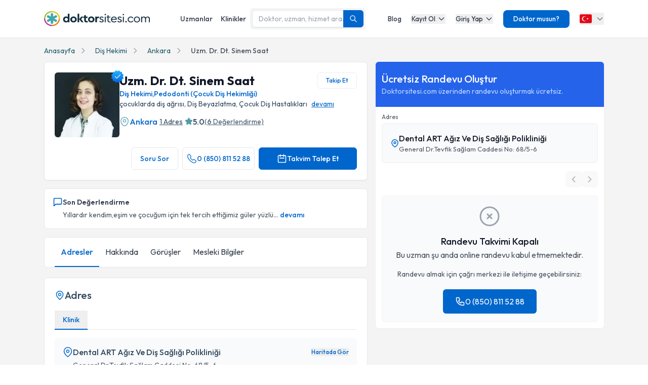

--- FILE ---
content_type: text/html; charset=utf-8
request_url: https://www.doktorsitesi.com/uzm-dr-dt-sinem-saat/dis-hekimi-pedodonti/ankara
body_size: 56239
content:
<!DOCTYPE html><html lang="tr" class="__variable_7fd790"><head><meta charSet="utf-8"/><meta name="viewport" content="width=device-width, initial-scale=1, maximum-scale=1, user-scalable=no"/><link rel="preload" as="image" imageSrcSet="/_next/image?url=%2F_next%2Fstatic%2Fmedia%2Flogo-tr.b0ffd3ee.webp&amp;w=640&amp;q=75 1x"/><link rel="preload" as="image" imageSrcSet="/_next/image?url=https%3A%2F%2Fapi.doktorsitesi.com%2Fmedia%2Fcache%2Fprofil_160_webp%2Fuploads%2Fprofile_self_image%2F3bff312eac05a5506e97e99bc06c9d25.webp&amp;w=76&amp;q=75 76w, /_next/image?url=https%3A%2F%2Fapi.doktorsitesi.com%2Fmedia%2Fcache%2Fprofil_160_webp%2Fuploads%2Fprofile_self_image%2F3bff312eac05a5506e97e99bc06c9d25.webp&amp;w=96&amp;q=75 96w, /_next/image?url=https%3A%2F%2Fapi.doktorsitesi.com%2Fmedia%2Fcache%2Fprofil_160_webp%2Fuploads%2Fprofile_self_image%2F3bff312eac05a5506e97e99bc06c9d25.webp&amp;w=100&amp;q=75 100w, /_next/image?url=https%3A%2F%2Fapi.doktorsitesi.com%2Fmedia%2Fcache%2Fprofil_160_webp%2Fuploads%2Fprofile_self_image%2F3bff312eac05a5506e97e99bc06c9d25.webp&amp;w=160&amp;q=75 160w, /_next/image?url=https%3A%2F%2Fapi.doktorsitesi.com%2Fmedia%2Fcache%2Fprofil_160_webp%2Fuploads%2Fprofile_self_image%2F3bff312eac05a5506e97e99bc06c9d25.webp&amp;w=640&amp;q=75 640w, /_next/image?url=https%3A%2F%2Fapi.doktorsitesi.com%2Fmedia%2Fcache%2Fprofil_160_webp%2Fuploads%2Fprofile_self_image%2F3bff312eac05a5506e97e99bc06c9d25.webp&amp;w=750&amp;q=75 750w, /_next/image?url=https%3A%2F%2Fapi.doktorsitesi.com%2Fmedia%2Fcache%2Fprofil_160_webp%2Fuploads%2Fprofile_self_image%2F3bff312eac05a5506e97e99bc06c9d25.webp&amp;w=828&amp;q=75 828w, /_next/image?url=https%3A%2F%2Fapi.doktorsitesi.com%2Fmedia%2Fcache%2Fprofil_160_webp%2Fuploads%2Fprofile_self_image%2F3bff312eac05a5506e97e99bc06c9d25.webp&amp;w=1080&amp;q=75 1080w, /_next/image?url=https%3A%2F%2Fapi.doktorsitesi.com%2Fmedia%2Fcache%2Fprofil_160_webp%2Fuploads%2Fprofile_self_image%2F3bff312eac05a5506e97e99bc06c9d25.webp&amp;w=1200&amp;q=75 1200w, /_next/image?url=https%3A%2F%2Fapi.doktorsitesi.com%2Fmedia%2Fcache%2Fprofil_160_webp%2Fuploads%2Fprofile_self_image%2F3bff312eac05a5506e97e99bc06c9d25.webp&amp;w=1920&amp;q=75 1920w, /_next/image?url=https%3A%2F%2Fapi.doktorsitesi.com%2Fmedia%2Fcache%2Fprofil_160_webp%2Fuploads%2Fprofile_self_image%2F3bff312eac05a5506e97e99bc06c9d25.webp&amp;w=2048&amp;q=75 2048w, /_next/image?url=https%3A%2F%2Fapi.doktorsitesi.com%2Fmedia%2Fcache%2Fprofil_160_webp%2Fuploads%2Fprofile_self_image%2F3bff312eac05a5506e97e99bc06c9d25.webp&amp;w=3840&amp;q=75 3840w" imageSizes="(max-width: 768px) 96px, 128px" fetchPriority="high"/><link rel="stylesheet" href="/_next/static/css/baedd3715548fdfd.css" data-precedence="next"/><link rel="stylesheet" href="/_next/static/css/55e0570fc6a2ef93.css" data-precedence="next"/><link rel="preload" as="script" fetchPriority="low" href="/_next/static/chunks/webpack-fed73fe52133eccd.js"/><script src="/_next/static/chunks/4bd1b696-8fd65c5fddc82e21.js" async=""></script><script src="/_next/static/chunks/1517-611c86b1d367d007.js" async=""></script><script src="/_next/static/chunks/main-app-2e5788c1099c469f.js" async=""></script><script src="/_next/static/chunks/9514-6e6905987dd4956e.js" async=""></script><script src="/_next/static/chunks/app/layout-0c7e6fb0286cdfb4.js" async=""></script><script src="/_next/static/chunks/8173-b1b34a53f7699e20.js" async=""></script><script src="/_next/static/chunks/7970-1c8c970bd842b401.js" async=""></script><script src="/_next/static/chunks/4878-9b3d758951d83f75.js" async=""></script><script src="/_next/static/chunks/8169-193b8cbe8c4ce251.js" async=""></script><script src="/_next/static/chunks/app/%5Blang%5D/(seo-layout)/%5Buzmanadi%5D/%5BuzmanBranch%5D/%5Bcity%5D/page-7b63c36de9d5f520.js" async=""></script><script src="/_next/static/chunks/8307-10b950cecd441528.js" async=""></script><script src="/_next/static/chunks/app/%5Blang%5D/(seo-layout)/layout-4e06bfd92073af3a.js" async=""></script><meta name="next-size-adjust" content=""/><title>Uzm. Dr. Dt. Sinem Saat - Yorumları Gör ve Randevu Al | Doktorsitesi</title><meta name="description" content="Uzm. Dr. Dt. Sinem Saat hakkında bilgi, hasta yorumları ve resimleri burada. Muayene ücretini öğrenmek ve randevu almak için tıklayın."/><meta name="font-display" content="swap"/><link rel="canonical" href="https://www.doktorsitesi.com/uzm-dr-dt-sinem-saat/dis-hekimi-pedodonti/ankara"/><meta property="og:title" content="Uzm. Dr. Dt. Sinem Saat - Doktorsitesi"/><meta property="og:description" content="Diş Hekimi doktoru Uzm. Dr. Dt. Sinem Saat hakkında bilgi, hasta yorumları ve resimleri burada."/><meta property="og:url" content="https://www.doktorsitesi.com/uzm-dr-dt-sinem-saat/dis-hekimi-pedodonti/ankara"/><meta property="og:site_name" content="Doktorsitesi"/><meta property="og:locale" content="tr_TR"/><meta property="og:image" content="https://api.doktorsitesi.com/media/cache/profil_500_webp/uploads/profile_self_image/3bff312eac05a5506e97e99bc06c9d25.webp"/><meta property="og:image:width" content="500"/><meta property="og:image:height" content="500"/><meta property="og:image:alt" content="Uzm. Dr. Dt. Sinem Saat - Diş Hekimi Doktoru"/><meta property="og:type" content="profile"/><meta name="twitter:card" content="summary_large_image"/><meta name="twitter:title" content="Uzm. Dr. Dt. Sinem Saat - Doktorsitesi"/><meta name="twitter:description" content="Diş Hekimi doktoru Uzm. Dr. Dt. Sinem Saat hakkında bilgi, hasta yorumları ve resimleri burada."/><meta name="twitter:image" content="https://api.doktorsitesi.com/media/cache/profil_500_webp/uploads/profile_self_image/3bff312eac05a5506e97e99bc06c9d25.webp"/><meta name="twitter:image:width" content="500"/><meta name="twitter:image:height" content="500"/><meta name="twitter:image:alt" content="Uzm. Dr. Dt. Sinem Saat - Diş Hekimi Doktoru"/><link rel="icon" href="/favicon-16x16.png" sizes="16x16" type="image/png"/><link rel="icon" href="/favicon-32x32.png" sizes="32x32" type="image/png"/><link rel="apple-touch-icon" href="/apple-touch-icon.png" sizes="180x180" type="image/png"/><noscript><style>
            .animate-pulse,
            [class*="skeleton"],
            #expert-cards-skeleton,
            .skeleton-loading {
              display: none !important;
            }
            .js-only {
              display: none !important;
            }
            .no-js-show {
              display: block !important;
            }
          </style></noscript><script src="/_next/static/chunks/polyfills-42372ed130431b0a.js" noModule=""></script></head><body><header class="bg-white shadow-sm relative z-[199]" id="header-doktorsitesi"><div class="container flex justify-between items-center border-b md:border-none border-gray-200 h-[74px]"><div class="flex items-center justify-between w-full md:w-auto relative"><a href="/" class="absolute left-1/2 transform -translate-x-1/2 md:static md:transform-none md:left-auto flex"><span class="relative inline-block"><img alt="Doktorsitesi.com" width="209" height="30" decoding="async" data-nimg="1" class="h-6 w-auto md:h-[30px] md:w-[209px] md:mr-2" style="color:transparent" srcSet="/_next/image?url=%2F_next%2Fstatic%2Fmedia%2Flogo-tr.b0ffd3ee.webp&amp;w=640&amp;q=75 1x" src="/_next/image?url=%2F_next%2Fstatic%2Fmedia%2Flogo-tr.b0ffd3ee.webp&amp;w=640&amp;q=75"/></span></a></div><div class="hidden md:flex w-[70%] max-w-[768px]:m-auto mt-4 md:mt-0 md:w-auto items-center gap-3"><div class="flex items-center gap-3"><a class="text-sm font-medium text-gray-700 hover:text-primary transition-colors px-2 py-1" href="/uzmanlik-alanlari/dis-hekimi/ankara">Uzmanlar</a><a class="text-sm font-medium text-gray-700 hover:text-primary transition-colors px-2 py-1" href="/hastaneler/dis-hekimi/ankara">Klinikler</a></div></div><nav class="hidden md:flex items-center space-x-5"><a href="/blog/makaleler" class="text-gray-700 hover:text-primary transition-colors duration-200 text-13 font-medium">Blog</a><div class="relative dropdown group"><button class="dropdown-toggle flex items-center text-gray-700 hover:text-primary transition-colors duration-200 text-13 font-medium">Kayıt Ol<svg class="w-4 h-4 ml-1 transition-transform duration-200 " width="24" height="24" viewBox="0 0 24 24" fill="none" xmlns="http://www.w3.org/2000/svg"><path d="M19 9l-7 7-7-7" stroke="currentColor" stroke-width="2" stroke-linecap="round" stroke-linejoin="round"></path></svg></button><div class="dropdown-menu absolute left-0 mt-4 w-64 bg-white rounded-lg shadow-lg py-2 z-[99] border border-gray-100 transition-all duration-200 invisible opacity-0"><a href="https://giris.doktorsitesi.com/expert-register" class="flex items-center px-4 py-3 text-sm text-gray-700 hover:bg-gray-50 transition-colors"><div class="w-8 h-8 rounded-full bg-primary/10 flex items-center justify-center mr-3"><svg class="w-4 h-4 text-primary" fill="none" viewBox="0 0 24 24" stroke="currentColor"><path stroke-linecap="round" stroke-linejoin="round" stroke-width="2" d="M9 5H7a2 2 0 00-2 2v12a2 2 0 002 2h10a2 2 0 002-2V7a2 2 0 00-2-2h-2M9 5a2 2 0 002 2h2a2 2 0 002-2M9 5a2 2 0 012-2h2a2 2 0 012 2m-6 9l2 2 4-4"></path></svg></div><div><span class="font-medium block">Doktor/Uzman Kayıt</span><span class="text-xs text-gray-500">Doktor/Uzman olarak kayıt olun</span></div></a><div class="border-t border-gray-100 my-1"></div><a href="https://giris.doktorsitesi.com/visitor-register" class="flex items-center px-4 py-3 text-sm text-gray-700 hover:bg-gray-50 transition-colors"><div class="w-8 h-8 rounded-full bg-primary/10 flex items-center justify-center mr-3"><svg class="w-4 h-4 text-primary" fill="none" viewBox="0 0 24 24" stroke="currentColor"><path stroke-linecap="round" stroke-linejoin="round" stroke-width="2" d="M18 9v3m0 0v3m0-3h3m-3 0h-3m-2-5a4 4 0 11-8 0 4 4 0 018 0zM3 20a6 6 0 0112 0v1H3v-1z"></path></svg></div><div><span class="font-medium block">Hasta/Danışan Kayıt</span><span class="text-xs text-gray-500">Randevu almak için kayıt olun</span></div></a></div></div><div class="relative dropdown group"><button class="dropdown-toggle flex items-center text-gray-700 hover:text-primary transition-colors duration-200 text-13 font-medium">Giriş Yap<svg class="w-4 h-4 ml-1 transition-transform duration-200 " width="24" height="24" viewBox="0 0 24 24" fill="none" xmlns="http://www.w3.org/2000/svg"><path d="M19 9l-7 7-7-7" stroke="currentColor" stroke-width="2" stroke-linecap="round" stroke-linejoin="round"></path></svg></button><div class="dropdown-menu absolute left-0 mt-4 w-64 bg-white rounded-lg shadow-lg py-2 z-[99] border border-gray-100 transition-all duration-200 invisible opacity-0"><a href="https://giris.doktorsitesi.com/login/expert" class="flex items-center px-4 py-3 text-sm text-gray-700 hover:bg-gray-50 transition-colors"><div class="w-8 h-8 rounded-full bg-primary/10 flex items-center justify-center mr-3"><svg class="w-4 h-4 text-primary" fill="none" viewBox="0 0 24 24" stroke="currentColor"><path stroke-linecap="round" stroke-linejoin="round" stroke-width="2" d="M5.121 17.804A13.937 13.937 0 0112 16c2.5 0 4.847.655 6.879 1.804M15 10a3 3 0 11-6 0 3 3 0 016 0zm6 2a9 9 0 11-18 0 9 9 0 0118 0z"></path></svg></div><div><span class="font-medium block">Doktor/Uzman mısın?</span><span class="text-xs text-gray-500">Doktor hesabınıza giriş yapın</span></div></a><div class="border-t border-gray-100 my-1"></div><button class="flex items-center px-4 py-3 text-sm text-gray-700 hover:bg-gray-50 transition-colors w-full text-left" id="patientLoginBtn"><div class="w-8 h-8 rounded-full bg-primary/10 flex items-center justify-center mr-3"><svg class="w-4 h-4 text-primary" fill="none" viewBox="0 0 24 24" stroke="currentColor"><path stroke-linecap="round" stroke-linejoin="round" stroke-width="2" d="M5.121 17.804A13.937 13.937 0 0112 16c2.5 0 4.847.655 6.879 1.804M15 10a3 3 0 11-6 0 3 3 0 016 0zm6 2a9 9 0 11-18 0 9 9 0 0118 0z"></path></svg></div><div><span class="text-left font-medium block">Hasta/Danışan/Ziyaretçi misin?</span><span class="text-left text-xs text-gray-500 block">Hesabınıza giriş yapın</span></div></button></div></div><div class="bg-primary hover:bg-primary/90 text-white rounded-lg px-5 py-2 text-13 font-medium cursor-pointer transition-all duration-200 hover:shadow-md"><a href="https://uzman-ozel.doktorsitesi.com">Doktor musun?</a></div><div class="relative dropdown group"><button class="dropdown-toggle flex items-center"><svg class="w-6 h-6 mr-1" width="50px" height="50px" viewBox="0 0 36 36" xmlns="http://www.w3.org/2000/svg" xmlns:xlink="http://www.w3.org/1999/xlink" aria-hidden="true" role="img" preserveAspectRatio="xMidYMid meet"><path fill="#E30917" d="M36 27a4 4 0 0 1-4 4H4a4 4 0 0 1-4-4V9a4 4 0 0 1 4-4h28a4 4 0 0 1 4 4v18z"></path><path fill="#EEE" d="M16 24a6 6 0 1 1 0-12c1.31 0 2.52.425 3.507 1.138A7.332 7.332 0 0 0 14 10.647A7.353 7.353 0 0 0 6.647 18A7.353 7.353 0 0 0 14 25.354c2.195 0 4.16-.967 5.507-2.492A5.963 5.963 0 0 1 16 24zm3.913-5.77l2.44.562l.22 2.493l1.288-2.146l2.44.561l-1.644-1.888l1.287-2.147l-2.303.98l-1.644-1.889l.22 2.494z"></path></svg><svg class="w-4 h-4 ml-1 text-gray-500" width="24" height="24" viewBox="0 0 24 24" fill="none" xmlns="http://www.w3.org/2000/svg"><path d="M19 9l-7 7-7-7" stroke="currentColor" stroke-width="2" stroke-linecap="round" stroke-linejoin="round"></path></svg></button><div class="dropdown-menu invisible group-hover:visible opacity-0 group-hover:opacity-100 absolute z-[99] right-0 mt-4 w-40 bg-white rounded-lg shadow-lg py-2 border border-gray-100 transition-all duration-200"><a target="_blank" class="w-full flex items-center px-4 py-2.5 text-sm bg-gray-50 transition-colors" href="/"><svg class="w-6 h-6 mr-3 rounded-md border border-gray-200" width="50px" height="50px" viewBox="0 0 36 36" xmlns="http://www.w3.org/2000/svg" xmlns:xlink="http://www.w3.org/1999/xlink" aria-hidden="true" role="img" preserveAspectRatio="xMidYMid meet"><path fill="#E30917" d="M36 27a4 4 0 0 1-4 4H4a4 4 0 0 1-4-4V9a4 4 0 0 1 4-4h28a4 4 0 0 1 4 4v18z"></path><path fill="#EEE" d="M16 24a6 6 0 1 1 0-12c1.31 0 2.52.425 3.507 1.138A7.332 7.332 0 0 0 14 10.647A7.353 7.353 0 0 0 6.647 18A7.353 7.353 0 0 0 14 25.354c2.195 0 4.16-.967 5.507-2.492A5.963 5.963 0 0 1 16 24zm3.913-5.77l2.44.562l.22 2.493l1.288-2.146l2.44.561l-1.644-1.888l1.287-2.147l-2.303.98l-1.644-1.889l.22 2.494z"></path></svg><span class="font-medium">Türkiye</span></a><div class="border-t border-gray-100 my-1"></div><a class="w-full flex items-center px-4 py-2.5 text-sm hover:bg-gray-50 transition-colors" href="https://www.doktorsitesi.az"><svg class="w-6 h-6 mr-3 rounded-md" width="50px" height="50px" viewBox="0 0 36 36" xmlns="http://www.w3.org/2000/svg" xmlns:xlink="http://www.w3.org/1999/xlink" aria-hidden="true" role="img" preserveAspectRatio="xMidYMid meet"><path fill="#3F9C35" d="M36 27a4 4 0 0 1-4 4H4a4 4 0 0 1-4-4v-6h36v6z"></path><path fill="#ED2939" d="M36 15H0v6h36v-6z"></path><path fill="#00B9E4" d="M36 9a4 4 0 0 0-4-4H4a4 4 0 0 0-4 4v6h36V9z"></path><circle fill="#FFFFFF" cx="18" cy="18" r="6"></circle><circle fill="#ED2939" cx="18" cy="18" r="5"></circle><path fill="#FFFFFF" d="M22.042 18l-1.342 2.067l-0.042-2.438l-2.438-0.042L20.287 16.3l-1.342-2.067l2.13 1.234L23.234 14l-0.042 2.438l2.067 1.267l-2.438 0.042z"></path></svg><span class="font-medium">Azerbaycan</span></a></div></div></nav></div><div class="nav-sidebar"></div></header><script type="application/ld+json">[{"@context":"http://schema.org/","@type":"Physician","image":"https://api.doktorsitesi.com/media/cache/profil_500_webp/uploads/profile_self_image/3bff312eac05a5506e97e99bc06c9d25.webp","telephone":"+908508115288","url":"https://www.doktorsitesi.com/uzm-dr-dt-sinem-saat/dis-hekimi-pedodonti/ankara","name":"Uzm. Dr. Dt. Sinem Saat","description":"Uzm. Dr. .Dt. Sinem Saat, lisans öncesi öğrenimlerinin ardından Ankara Üniversitesi Diş Hekimliği Fakültesi'nde başladığı eğitimini başarıyla tamamlayarak Diş Hekimi Unvanı almıştır. Ayrıca Diş Hekimliği Fakültesi Pedodonti (Çocuk Diş Hekimliği) Ana Bilim Dal'ında uzmanlık eğitimini tamamlamıştır. Uzm. Dr. .Dt. Sinem Saat Mesleki çalışmalarına Dental ART Ağız Ve Diş Sağlığı Merkezi'nde devam etmektedir.","MedicalSpecialty":"Diş Hekimi, Pedodonti (Çocuk Diş Hekimliği)","knowsLanguage":["tr","en"],"sameAs":[],"paymentAccepted":"Kredi kartı ile ödeme, Nakit","hasPOS":[{"@type":"Place","name":"Uzm. Dr. Dt. Sinem Saat","potentialAction":{"@type":"ReserveAction","target":{"@type":"EntryPoint","actionPlatform":["http://schema.org/DesktopWebPlatform","http://schema.org/AndroidPlatform","http://schema.org/IOSPlatform"],"inLanguage":"TR-tr","url":"https://www.doktorsitesi.com/uzm-dr-dt-sinem-saat/dis-hekimi-pedodonti/ankara"},"result":{"@type":"Reservation","name":"Randevu Al"}},"geo":{"@type":"GeoCoordinates","latitude":"39.9725157","longitude":"32.8429365"}}],"hospitalAffiliation":[{"@type":"Hospital","name":"Dental ART Ağız Ve Diş Sağlığı Polikliniği","address":{"@type":"PostalAddress","streetAddress":"General Dr.Tevfik Sağlam Caddesi No: 68/5-6","addressRegion":"Ankara","addressCountry":"TR"}}],"address":{"@type":"PostalAddress","streetAddress":"General Dr.Tevfik Sağlam Caddesi No: 68/5-6","addressCountry":"TR","addressRegion":"Türkiye","addressLocality":"Ankara"},"aggregateRating":{"@type":"AggregateRating","ratingValue":"5","reviewCount":"6","worstRating":"0","bestRating":"5.0","itemReviewed":{"@type":"Physician","name":"Uzm. Dr. Dt. Sinem Saat","image":"https://api.doktorsitesi.com/media/cache/profil_500_webp/uploads/profile_self_image/3bff312eac05a5506e97e99bc06c9d25.webp","telephone":"+908508115288","address":[{"@type":"PostalAddress","streetAddress":"Dental ART Ağız Ve Diş Sağlığı Polikliniği General Dr.Tevfik Sağlam Caddesi No: 68/5-6","addressCountry":"TR","addressRegion":"Türkiye","addressLocality":"Ankara"}]}},"review":[{"@type":"Review","id":"review-703517","author":{"@type":"Person","name":"Y*** Ö***"},"datePublished":"2025-02-13T13:09:34","reviewBody":"Yıllardır kendim,eşim ve çocuğum için tek tercih ettiğimiz güler yüzlü doktorumuz olduğu için kendisine buradan da ailemiz adına teşekkürlerimizi iletiyorum.Çocuğum diş koltuğuna oturmaktan çok korkuyordu Sinem hocam sayesinde bu durumu aştık.Kendisi çok sabırlı,ilgili yapacağı her aşamayı tek tek anlatan gerektiğinde sabırla yatışmasını bekleyen benim ve eşimin tedavi tecrübelerine dayanarak söylüyorum eli gerçekten çok hafif diyebilirim.Mutlaka tercih edilmesi gereken bir hekim.","reviewRating":{"@type":"Rating","bestRating":"5","ratingValue":"5.0","worstRating":"0"}},{"@type":"Review","id":"review-703490","author":{"@type":"Person","name":"E*** A***"},"datePublished":"2025-02-13T11:40:28","reviewBody":"Uzm. Dr. Dt. Sinem Saat gerçekten meslek olarak yeterli bilgi ve birikime sahip. Ayrıca tecrübesi ve güler yüzü ile bizlere detaylı anlatımlarda bulundu. Korkumuzu, bize yaklaşım tarzı ve sevecenliğiyle yendik. Hizmetinden çok memnun kaldık. Özellikle çevremde bulunan herkese tavsiye ediyoru. Teşekkürler Sinem hocam.","reviewRating":{"@type":"Rating","bestRating":"5","ratingValue":"5.0","worstRating":"0"}},{"@type":"Review","id":"review-703489","author":{"@type":"Person","name":"Ç*** T***"},"datePublished":"2025-02-13T11:41:05","reviewBody":"Sinem Hanım gerçekten işinde çok iyi ve inanılmaz ilgili bir diş hekimi. Hem profesyonel hem de o kadar güler yüzlü ki, sayesinde tedavi sürecim çok rahat geçti. Hastalarına karşı sabırlı, her şeyi anlaşılır şekilde anlatıyor ve insana güven veriyor. Böyle bir doktora denk gelmek gerçekten şans! Gönül rahatlığıyla herkese tavsiye ederim.","reviewRating":{"@type":"Rating","bestRating":"5","ratingValue":"5.0","worstRating":"0"}},{"@type":"Review","id":"review-703486","author":{"@type":"Person","name":"A*** S***"},"datePublished":"2025-02-13T11:11:47","reviewBody":"Çocuklarımızın diş sağlığı konusunda bu kadar ilgili, sabırlı ve güler yüzlü bir doktorla karşılaştığımız için çok şanslıyız. Hem bizimle hem de çocuğumuzla çok güzel ilgilendi, süreci detaylıca anlattı ve tüm sorularımıza içtenlikle cevap verdi. Çocuğumuzun diş hekimi korkusunu yenmesine yardımcı olduğu için kendisine çok teşekkür ederiz. Ayrıca sadece çocuk değil yetişkin hasta tedavilerinde oldukça başarılı olduğunu belirtmem gerek. Kesinlikle tavsiye ederiz!","reviewRating":{"@type":"Rating","bestRating":"5","ratingValue":"5.0","worstRating":"0"}},{"@type":"Review","id":"review-703483","author":{"@type":"Person","name":"T*** K***"},"datePublished":"2025-02-13T10:54:44","reviewBody":"Doktorumuz Sinem Hanım a oğlumuzun dolgu tedavisi için gittik.Oğlum biraz hareketli bir çocuk olduğundan hiç umudum yoktu işlemin yapılacağından. Ama Sinem Hanım o kadar naif o kadar sevecen yaklaştı ki kendisini hayranlıkla izledim. Ben oğlumla yapılan işlemi konuşamazken bile çok kısa bir sürede hiçbir acı yaşatmadan tereyağından kıl çeker gibi işlemi bitirdi.Hatta oğlum o kadar hiçbir şey anlamadı ki bitti mi diye şaşkınlıkla Sinem Hanım'a ve bana sordu. Bizde ciddi bir kriz olan diş tedavisini bu kadar rahat,konforlu ve sevgi dolu yaptığınız için çok teşekkürler Sinem Hocam.İyi ki varsınız.☺️","reviewRating":{"@type":"Rating","bestRating":"5","ratingValue":"5.0","worstRating":"0"}},{"@type":"Review","id":"review-279453","author":{"@type":"Person","name":"H*** G***"},"datePublished":"2020-01-26T14:32:00","reviewBody":"Kendisine ilgi alaka ve bilgilendirmelerinden dolayı çok teşekkür ediyorum kesinlikle herkese tavsiye ediyorum ..basit bir dolguyu kızımın yaptırmak istememesine rağmen sabırla belliymiş ve ikna çabasından dolayı sonsuz teşekkür ederiz","reviewRating":{"@type":"Rating","bestRating":"5","ratingValue":"5.0","worstRating":"0"}}],"knowsAbout":[{"@type":"MedicalEntity","name":"çocuklarda diş ağrısı"},{"@type":"MedicalEntity","name":"Diş Beyazlatma"},{"@type":"MedicalEntity","name":"Çocuk Diş Hastalıkları"},{"@type":"MedicalEntity","name":"Çocuklarda Diş Enfeksiyonları"},{"@type":"MedicalEntity","name":"Diş Çürüğü"},{"@type":"MedicalEntity","name":"Çocuk Diş Sağlığı"},{"@type":"MedicalEntity","name":"Diş Ağrısı"},{"@type":"MedicalEntity","name":"Çocukluklarda Diş Çürükleri"},{"@type":"MedicalEntity","name":"Diş Estetiği"},{"@type":"MedicalEntity","name":"Estetik Diş Tedavileri"}],"availableService":[{"@type":"MedicalProcedure","name":"Kanal tedavisi"},{"@type":"MedicalProcedure","name":"Yer tutucular"},{"@type":"MedicalProcedure","name":"Çocuk protezleri"},{"@type":"MedicalProcedure","name":"Yer tutucu"},{"@type":"MedicalProcedure","name":"Gülüş tasarımı"},{"@type":"MedicalProcedure","name":"Diş Çapraşıklığı"},{"@type":"MedicalProcedure","name":"Diş temizliği"},{"@type":"MedicalProcedure","name":"Çocuk Diş Hekimliği (Pedodonti)"},{"@type":"MedicalProcedure","name":"Diş teli tedavisi"},{"@type":"MedicalProcedure","name":"Diş Hekimi Muayenesi"}]},{"@context":"https://schema.org","@type":"BreadcrumbList","itemListElement":[{"@type":"ListItem","position":"1","item":{"@id":"https://www.doktorsitesi.com/","name":"Anasayfa"}},{"@type":"ListItem","position":"2","item":{"@id":"https://www.doktorsitesi.com/uzmanlik-alanlari/dis-hekimi-pedodonti","name":"Diş Hekimi"}},{"@type":"ListItem","position":"3","item":{"@id":"https://www.doktorsitesi.com/uzmanlik-alanlari/dis-hekimi-pedodonti/ankara","name":"Ankara"}},{"@type":"ListItem","position":"4","item":{"@id":"https://www.doktorsitesi.com/uzm-dr-dt-sinem-saat/dis-hekimi-pedodonti/ankara","name":"Uzm. Dr. Dt. Sinem Saat"}}]}]</script><main class="bg-gray-bg py-4"><div class="container"><nav class="flex mb-3 overflow-x-auto scrollbar-none" aria-label="Breadcrumb"><ul class="flex items-center space-x-2 text-sm whitespace-nowrap min-w-full"><li class="flex items-center flex-shrink-0"><a class="text-[#205e69] hover:text-[#205e69]/90 transition-colors duration-200" href="/"><span>Anasayfa</span></a><svg xmlns="http://www.w3.org/2000/svg" class="h-4 w-4 mx-2 text-gray-400 flex-shrink-0" fill="none" viewBox="0 0 24 24" stroke="currentColor"><path stroke-linecap="round" stroke-linejoin="round" stroke-width="2" d="M9 5l7 7-7 7"></path></svg></li><li class="flex items-center flex-shrink-0"><a class="text-[#205e69] hover:text-[#205e69]/90 transition-colors duration-200 truncate max-w-xs" href="/uzmanlik-alanlari/dis-hekimi">Diş Hekimi</a><svg xmlns="http://www.w3.org/2000/svg" class="h-4 w-4 mx-2 text-gray-400 flex-shrink-0" fill="none" viewBox="0 0 24 24" stroke="currentColor"><path stroke-linecap="round" stroke-linejoin="round" stroke-width="2" d="M9 5l7 7-7 7"></path></svg></li><li class="flex items-center flex-shrink-0"><a class="text-[#205e69] hover:text-[#205e69]/90 transition-colors duration-200 truncate max-w-xs" href="/uzmanlik-alanlari/dis-hekimi/ankara">Ankara</a><svg xmlns="http://www.w3.org/2000/svg" class="h-4 w-4 mx-2 text-gray-400 flex-shrink-0" fill="none" viewBox="0 0 24 24" stroke="currentColor"><path stroke-linecap="round" stroke-linejoin="round" stroke-width="2" d="M9 5l7 7-7 7"></path></svg></li><li class="flex items-center flex-shrink-0"><span class="text-gray-600 font-medium truncate max-w-xs">Uzm. Dr. Dt. Sinem Saat</span></li></ul></nav><!--$!--><template data-dgst="BAILOUT_TO_CLIENT_SIDE_RENDERING"></template><!--/$--><div class="grid grid-cols-1 lg:grid-cols-12 lg:gap-4"><div class="col-span-1 lg:col-span-7"><article id="expert-1420278" class="flex flex-col bg-white rounded-md shadow-sm md:border md:border-gray-e6 p-4 md:p-5 hover:shadow-sm transition-all duration-300"><header class="flex gap-4 md:gap-6 items-start mb-5"><div class="relative"><div class="relative"><div class="cursor-pointer hover:opacity-90 transition-opacity bg-[#ececec] rounded-md"><figure><img alt="Uzm. Dr. Dt. Sinem Saat" fetchPriority="high" width="128" height="128" decoding="async" data-nimg="1" class="w-24 h-24 md:w-32 md:h-32 rounded-md object-cover" style="color:transparent" sizes="(max-width: 768px) 96px, 128px" srcSet="/_next/image?url=https%3A%2F%2Fapi.doktorsitesi.com%2Fmedia%2Fcache%2Fprofil_160_webp%2Fuploads%2Fprofile_self_image%2F3bff312eac05a5506e97e99bc06c9d25.webp&amp;w=76&amp;q=75 76w, /_next/image?url=https%3A%2F%2Fapi.doktorsitesi.com%2Fmedia%2Fcache%2Fprofil_160_webp%2Fuploads%2Fprofile_self_image%2F3bff312eac05a5506e97e99bc06c9d25.webp&amp;w=96&amp;q=75 96w, /_next/image?url=https%3A%2F%2Fapi.doktorsitesi.com%2Fmedia%2Fcache%2Fprofil_160_webp%2Fuploads%2Fprofile_self_image%2F3bff312eac05a5506e97e99bc06c9d25.webp&amp;w=100&amp;q=75 100w, /_next/image?url=https%3A%2F%2Fapi.doktorsitesi.com%2Fmedia%2Fcache%2Fprofil_160_webp%2Fuploads%2Fprofile_self_image%2F3bff312eac05a5506e97e99bc06c9d25.webp&amp;w=160&amp;q=75 160w, /_next/image?url=https%3A%2F%2Fapi.doktorsitesi.com%2Fmedia%2Fcache%2Fprofil_160_webp%2Fuploads%2Fprofile_self_image%2F3bff312eac05a5506e97e99bc06c9d25.webp&amp;w=640&amp;q=75 640w, /_next/image?url=https%3A%2F%2Fapi.doktorsitesi.com%2Fmedia%2Fcache%2Fprofil_160_webp%2Fuploads%2Fprofile_self_image%2F3bff312eac05a5506e97e99bc06c9d25.webp&amp;w=750&amp;q=75 750w, /_next/image?url=https%3A%2F%2Fapi.doktorsitesi.com%2Fmedia%2Fcache%2Fprofil_160_webp%2Fuploads%2Fprofile_self_image%2F3bff312eac05a5506e97e99bc06c9d25.webp&amp;w=828&amp;q=75 828w, /_next/image?url=https%3A%2F%2Fapi.doktorsitesi.com%2Fmedia%2Fcache%2Fprofil_160_webp%2Fuploads%2Fprofile_self_image%2F3bff312eac05a5506e97e99bc06c9d25.webp&amp;w=1080&amp;q=75 1080w, /_next/image?url=https%3A%2F%2Fapi.doktorsitesi.com%2Fmedia%2Fcache%2Fprofil_160_webp%2Fuploads%2Fprofile_self_image%2F3bff312eac05a5506e97e99bc06c9d25.webp&amp;w=1200&amp;q=75 1200w, /_next/image?url=https%3A%2F%2Fapi.doktorsitesi.com%2Fmedia%2Fcache%2Fprofil_160_webp%2Fuploads%2Fprofile_self_image%2F3bff312eac05a5506e97e99bc06c9d25.webp&amp;w=1920&amp;q=75 1920w, /_next/image?url=https%3A%2F%2Fapi.doktorsitesi.com%2Fmedia%2Fcache%2Fprofil_160_webp%2Fuploads%2Fprofile_self_image%2F3bff312eac05a5506e97e99bc06c9d25.webp&amp;w=2048&amp;q=75 2048w, /_next/image?url=https%3A%2F%2Fapi.doktorsitesi.com%2Fmedia%2Fcache%2Fprofil_160_webp%2Fuploads%2Fprofile_self_image%2F3bff312eac05a5506e97e99bc06c9d25.webp&amp;w=3840&amp;q=75 3840w" src="/_next/image?url=https%3A%2F%2Fapi.doktorsitesi.com%2Fmedia%2Fcache%2Fprofil_160_webp%2Fuploads%2Fprofile_self_image%2F3bff312eac05a5506e97e99bc06c9d25.webp&amp;w=3840&amp;q=75"/><figcaption class="sr-only">Uzm. Dr. Dt. Sinem Saat Profil Fotoğrafı</figcaption></figure></div></div><div class="absolute -top-2 -right-3 w-8 h-8 flex items-center justify-center"><img alt="Doğrulanmış Profil" loading="lazy" width="150" height="150" decoding="async" data-nimg="1" class="w-8 h-8" style="color:transparent" srcSet="/_next/image?url=%2F_next%2Fstatic%2Fmedia%2Fblue-tick.2b819faf.webp&amp;w=160&amp;q=75 1x, /_next/image?url=%2F_next%2Fstatic%2Fmedia%2Fblue-tick.2b819faf.webp&amp;w=640&amp;q=75 2x" src="/_next/image?url=%2F_next%2Fstatic%2Fmedia%2Fblue-tick.2b819faf.webp&amp;w=640&amp;q=75"/></div></div><div class="flex flex-col flex-1 min-w-0 gap-y-1.5 md:gap-y-3"><div class="flex max-[767px]:flex-col md:items-center md:justify-between md:gap-2"><h1 class="text-xl max-[390px]:min-h-[38px] max-[767px]:min-h-[48px] max-[767px]:flex max-[767px]:items-center md:text-2xl leading-tight md:leading-none text-gray-900 mb-0">Uzm. Dr. Dt. Sinem Saat</h1><div class="flex items-center gap-x-2"><div class="hidden md:block"><button class="
          flex items-center justify-center gap-1.5 whitespace-nowrap
          px-4 py-1.5
          rounded-md
          text-[12px] font-medium
          transition-colors duration-200
          bg-white border border-primary/10 text-primary hover:bg-primary/5
          
        " aria-label="Takip et"><span>Takip Et</span></button></div></div></div><div class="flex flex-flow flex-wrap items-center gap-1.5"><a class="inline-flex items-center text-primary text-sm font-medium hover:text-primary/80 transition-colors" href="/uzmanlik-alanlari/dis-hekimi/ankara">Diş Hekimi<!-- -->,</a><a class="inline-flex items-center text-primary text-sm font-medium hover:text-primary/80 transition-colors" href="/uzmanlik-alanlari/pedodonti/ankara">Pedodonti (Çocuk Diş Hekimliği)</a></div><div class="max-[767px]:mb-2 md:hidden"><button class="
          flex items-center justify-center gap-1.5 whitespace-nowrap
          px-4 py-1.5
          rounded-md
          text-[12px] font-medium
          transition-colors duration-200
          bg-white border border-primary/10 text-primary hover:bg-primary/5
          
        " aria-label="Takip et"><span>Takip Et</span></button></div><div class="-ml-[110px] md:ml-0 md:mt-0"><p class="text-14 p-2 md:p-0 rounded-md md:rounded-none bg-gray-100 md:bg-transparent">çocuklarda diş ağrısı, Diş Beyazlatma, Çocuk Diş Hastalıkları<a href="#interests" class="text-primary underline hover:no-underline ml-2">devamı</a></p><div class="flex flex-wrap items-center gap-3 mt-3"><div class="flex gap-x-1 location-icon items-center"><svg width="20" height="20" viewBox="0 0 24 24" fill="none" xmlns="http://www.w3.org/2000/svg"><path d="M12.0009 14.1699C9.87086 14.1699 8.13086 12.4399 8.13086 10.2999C8.13086 8.15994 9.87086 6.43994 12.0009 6.43994C14.1309 6.43994 15.8709 8.16994 15.8709 10.3099C15.8709 12.4499 14.1309 14.1699 12.0009 14.1699ZM12.0009 7.93994C10.7009 7.93994 9.63086 8.99994 9.63086 10.3099C9.63086 11.6199 10.6909 12.6799 12.0009 12.6799C13.3109 12.6799 14.3709 11.6199 14.3709 10.3099C14.3709 8.99994 13.3009 7.93994 12.0009 7.93994Z" fill="#529CA7"></path><path d="M11.9997 22.76C10.5197 22.76 9.02969 22.2 7.86969 21.09C4.91969 18.25 1.65969 13.72 2.88969 8.33C3.99969 3.44 8.26969 1.25 11.9997 1.25C11.9997 1.25 11.9997 1.25 12.0097 1.25C15.7397 1.25 20.0097 3.44 21.1197 8.34C22.3397 13.73 19.0797 18.25 16.1297 21.09C14.9697 22.2 13.4797 22.76 11.9997 22.76ZM11.9997 2.75C9.08969 2.75 5.34969 4.3 4.35969 8.66C3.27969 13.37 6.23969 17.43 8.91969 20C10.6497 21.67 13.3597 21.67 15.0897 20C17.7597 17.43 20.7197 13.37 19.6597 8.66C18.6597 4.3 14.9097 2.75 11.9997 2.75Z" fill="#529CA7"></path></svg><a href="/uzman-listeleme/ankara" class="text-primary mr-1 font-medium">Ankara</a><a href="#address-section" class="text-secondary text-14 underline">1 Adres</a></div><a href="#reviews" class="flex items-center gap-1 ml-1"><svg aria-hidden="true" class="text-alternative w-4 h-4" xmlns="http://www.w3.org/2000/svg" fill="currentColor" viewBox="0 0 22 22"><path d="M20.924 7.625a1.523 1.523 0 0 0-1.238-1.044l-5.051-.734-2.259-4.577a1.534 1.534 0 0 0-2.752 0L7.365 5.847l-5.051.734A1.535 1.535 0 0 0 1.463 9.2l3.656 3.563-.863 5.031a1.532 1.532 0 0 0 2.226 1.616L11 17.033l4.518 2.375a1.534 1.534 0 0 0 2.226-1.617l-.863-5.03L20.537 9.2a1.523 1.523 0 0 0 .387-1.575Z"></path></svg><span class="font-medium text-secondary">5.0</span><span class="text-14 text-secondary/90 underline">(<b class="font-medium">6</b> <!-- -->Değerlendirme)</span></a></div></div></div></header><div class="hidden md:grid md:grid-cols-12 md:gap-2"><div class="md:col-span-3"></div><div class="md:col-span-2"><button class="w-full h-11 bg-white hover:bg-alt-bg text-primary border border-gray-200 rounded-md flex items-center justify-center gap-2 text-sm font-medium transition-colors" aria-label="Uzm. Dr. Dt. Sinem Saat soru sor">Soru Sor</button></div><div class="md:col-span-3"><a href="tel:+908508115288" aria-label="Uzm. Dr. Dt. Sinem Saat çağrı merkezi" class="w-full h-11 bg-white hover:bg-alt-bg text-primary border border-gray-200 rounded-md flex items-center justify-center gap-2 text-sm font-medium transition-colors"><svg class="w-5 h-5" viewBox="0 0 24 24" fill="none"><path d="M21.97 18.33C21.97 18.69 21.89 19.06 21.72 19.42C21.55 19.78 21.33 20.12 21.04 20.44C20.55 20.98 20.01 21.37 19.4 21.62C18.8 21.87 18.15 22 17.45 22C16.43 22 15.34 21.76 14.19 21.27C13.04 20.78 11.89 20.12 10.75 19.29C9.6 18.45 8.51 17.52 7.47 16.49C6.44 15.45 5.51 14.36 4.68 13.22C3.86 12.08 3.2 10.94 2.72 9.81C2.24 8.67 2 7.58 2 6.54C2 5.86 2.12 5.21 2.36 4.61C2.6 4 2.98 3.44 3.51 2.94C4.15 2.31 4.85 2 5.59 2C5.87 2 6.15 2.06 6.4 2.18C6.66 2.3 6.89 2.48 7.07 2.74L9.39 6.01C9.57 6.26 9.7 6.49 9.79 6.71C9.88 6.92 9.93 7.13 9.93 7.32C9.93 7.56 9.86 7.8 9.72 8.03C9.59 8.26 9.4 8.5 9.16 8.74L8.4 9.53C8.29 9.64 8.24 9.77 8.24 9.93C8.24 10.01 8.25 10.08 8.27 10.16C8.3 10.24 8.33 10.3 8.35 10.36C8.53 10.69 8.84 11.12 9.28 11.64C9.73 12.16 10.21 12.69 10.73 13.22C11.27 13.75 11.79 14.24 12.32 14.69C12.84 15.13 13.27 15.43 13.61 15.61C13.66 15.63 13.72 15.66 13.79 15.69C13.87 15.72 13.95 15.73 14.04 15.73C14.21 15.73 14.34 15.67 14.45 15.56L15.21 14.81C15.46 14.56 15.7 14.37 15.93 14.25C16.16 14.11 16.39 14.04 16.64 14.04C16.83 14.04 17.03 14.08 17.25 14.17C17.47 14.26 17.7 14.39 17.95 14.56L21.26 16.91C21.52 17.09 21.7 17.31 21.81 17.55C21.91 17.79 21.97 18.03 21.97 18.33Z" stroke="currentColor" stroke-width="1.5" stroke-miterlimit="10"></path></svg><span class="hidden md:inline">0 (850) 811 52 88</span></a></div><div class="md:col-span-4"><button class="w-full h-11 bg-primary text-white border border-primary rounded-md flex items-center justify-center gap-2 text-sm font-medium hover:bg-primary-dark transition-colors"><svg class="w-5 h-5" viewBox="0 0 24 24" fill="none"><path d="M8 7V3m8 4V3m-9 8h10M5 21h14a2 2 0 002-2V7a2 2 0 00-2-2H5a2 2 0 00-2 2v12a2 2 0 002 2z" stroke="currentColor" stroke-width="2" stroke-linecap="round" stroke-linejoin="round"></path></svg>Takvim Talep Et</button></div></div><div class="md:hidden flex flex-col gap-4"><div class="grid grid-cols-2 gap-4"><div class="col-span-1"><button class="w-full h-11 bg-white hover:bg-alt-bg text-primary border border-gray-200 rounded-md flex items-center justify-center gap-2 text-sm font-medium transition-colors" aria-label="Uzm. Dr. Dt. Sinem Saat soru sor">Soru Sor</button></div><div class="col-span-1"><a href="tel:+908508115288" aria-label="Uzm. Dr. Dt. Sinem Saat çağrı merkezi" class="w-full h-11 bg-white hover:bg-alt-bg text-primary border border-gray-200 rounded-md flex items-center justify-center gap-2 text-sm font-medium transition-colors"><svg class="w-5 h-5" viewBox="0 0 24 24" fill="none"><path d="M21.97 18.33C21.97 18.69 21.89 19.06 21.72 19.42C21.55 19.78 21.33 20.12 21.04 20.44C20.55 20.98 20.01 21.37 19.4 21.62C18.8 21.87 18.15 22 17.45 22C16.43 22 15.34 21.76 14.19 21.27C13.04 20.78 11.89 20.12 10.75 19.29C9.6 18.45 8.51 17.52 7.47 16.49C6.44 15.45 5.51 14.36 4.68 13.22C3.86 12.08 3.2 10.94 2.72 9.81C2.24 8.67 2 7.58 2 6.54C2 5.86 2.12 5.21 2.36 4.61C2.6 4 2.98 3.44 3.51 2.94C4.15 2.31 4.85 2 5.59 2C5.87 2 6.15 2.06 6.4 2.18C6.66 2.3 6.89 2.48 7.07 2.74L9.39 6.01C9.57 6.26 9.7 6.49 9.79 6.71C9.88 6.92 9.93 7.13 9.93 7.32C9.93 7.56 9.86 7.8 9.72 8.03C9.59 8.26 9.4 8.5 9.16 8.74L8.4 9.53C8.29 9.64 8.24 9.77 8.24 9.93C8.24 10.01 8.25 10.08 8.27 10.16C8.3 10.24 8.33 10.3 8.35 10.36C8.53 10.69 8.84 11.12 9.28 11.64C9.73 12.16 10.21 12.69 10.73 13.22C11.27 13.75 11.79 14.24 12.32 14.69C12.84 15.13 13.27 15.43 13.61 15.61C13.66 15.63 13.72 15.66 13.79 15.69C13.87 15.72 13.95 15.73 14.04 15.73C14.21 15.73 14.34 15.67 14.45 15.56L15.21 14.81C15.46 14.56 15.7 14.37 15.93 14.25C16.16 14.11 16.39 14.04 16.64 14.04C16.83 14.04 17.03 14.08 17.25 14.17C17.47 14.26 17.7 14.39 17.95 14.56L21.26 16.91C21.52 17.09 21.7 17.31 21.81 17.55C21.91 17.79 21.97 18.03 21.97 18.33Z" stroke="currentColor" stroke-width="1.5" stroke-miterlimit="10"></path></svg></a></div></div><div class="w-full"><button class="w-full h-11 bg-primary text-white border border-primary rounded-md flex items-center justify-center gap-2 text-sm font-medium hover:bg-primary-dark transition-colors"><svg class="w-5 h-5" viewBox="0 0 24 24" fill="none"><path d="M8 7V3m8 4V3m-9 8h10M5 21h14a2 2 0 002-2V7a2 2 0 00-2-2H5a2 2 0 00-2 2v12a2 2 0 002 2z" stroke="currentColor" stroke-width="2" stroke-linecap="round" stroke-linejoin="round"></path></svg>Takvim Talep Et</button></div></div></article><section class="mt-4 bg-white p-4 rounded-md border border-gray-200"><div class="flex items-start gap-3"><div class="flex-shrink-0"><img alt="Son değerlendirme" loading="lazy" width="75" height="75" decoding="async" data-nimg="1" class="w-5 h-5" style="color:transparent" srcSet="/_next/image?url=%2F_next%2Fstatic%2Fmedia%2Freview.b7cf8a0c.webp&amp;w=76&amp;q=75 1x, /_next/image?url=%2F_next%2Fstatic%2Fmedia%2Freview.b7cf8a0c.webp&amp;w=160&amp;q=75 2x" src="/_next/image?url=%2F_next%2Fstatic%2Fmedia%2Freview.b7cf8a0c.webp&amp;w=160&amp;q=75"/></div><div class="flex-1"><span class="text-sm font-semibold text-gray-700 mb-1 block">Son Değerlendirme</span><div class="flex md:items-baseline"><blockquote class="text-gray-600 text-sm leading-relaxed break-all overflow-hidden" style="word-break:break-all;overflow-wrap:anywhere;hyphens:auto">Yıllardır kendim,eşim ve çocuğum için tek tercih ettiğimiz güler yüzlü...<a href="#reviews" class="text-primary hover:text-primary/80 text-sm font-medium transition-colors md:ml-1 whitespace-nowrap">devamı</a></blockquote></div></div></div></section><section class="jsx-bf4e782dd40d88a3 flex bg-white border border-gray-200 rounded-md mt-4 sticky top-0 z-10 rounded-bl-0 overflow-hidden contain-all"><div class="jsx-bf4e782dd40d88a3 overflow-x-auto no-scrollbar flex"><nav class="jsx-bf4e782dd40d88a3 flex px-2 md:px-5 whitespace-nowrap max-[576px]:max-w-[calc(100%-48px)]"><a href="#address-section" class="jsx-bf4e782dd40d88a3 py-3 md:py-4 px-2 md:px-3 flex-shrink-0 border-b-2 transition-colors text-sm md:text-base border-primary text-primary font-medium">Adresler</a><a href="#about" class="jsx-bf4e782dd40d88a3 py-3 md:py-4 px-2 md:px-3 flex-shrink-0 border-b-2 transition-colors text-sm md:text-base border-transparent text-gray-700 hover:text-primary">Hakkında</a><a href="#reviews" class="jsx-bf4e782dd40d88a3 py-3 md:py-4 px-2 md:px-3 flex-shrink-0 border-b-2 transition-colors text-sm md:text-base border-transparent text-gray-700 hover:text-primary">Görüşler</a><a href="#professional" class="jsx-bf4e782dd40d88a3 py-3 md:py-4 px-2 md:px-3 flex-shrink-0 border-b-2 transition-colors text-sm md:text-base border-transparent text-gray-700 hover:text-primary">Mesleki Bilgiler</a></nav></div></section><section id="address-section" class="jsx-a1a9fa655b2b6cd7 bg-white border border-gray-200 rounded-md p-5 mt-5"><h2 class="jsx-a1a9fa655b2b6cd7 text-xl font-medium mb-4 flex items-center gap-2"><svg viewBox="0 0 20 20" fill="none" class="jsx-a1a9fa655b2b6cd7 w-5 h-5 text-primary"><path d="M10 10.8333C11.3807 10.8333 12.5 9.71404 12.5 8.33333C12.5 6.95262 11.3807 5.83333 10 5.83333C8.61929 5.83333 7.5 6.95262 7.5 8.33333C7.5 9.71404 8.61929 10.8333 10 10.8333Z" stroke="currentColor" stroke-width="1.5" stroke-linecap="round" stroke-linejoin="round" class="jsx-a1a9fa655b2b6cd7"></path><path d="M10 18.3333C13.3333 15 16.6667 12.0152 16.6667 8.33333C16.6667 4.65144 13.6819 1.66666 10 1.66666C6.31811 1.66666 3.33334 4.65144 3.33334 8.33333C3.33334 12.0152 6.66668 15 10 18.3333Z" stroke="currentColor" stroke-width="1.5" stroke-linecap="round" stroke-linejoin="round" class="jsx-a1a9fa655b2b6cd7"></path></svg>Adres</h2><div class="jsx-a1a9fa655b2b6cd7 border-b border-gray-200 mb-4"><div class="jsx-a1a9fa655b2b6cd7 hidden sm:block"><div role="tablist" class="jsx-a1a9fa655b2b6cd7 flex overflow-x-auto custom-scrollbar -mb-px"><button role="tab" aria-selected="true" class="jsx-a1a9fa655b2b6cd7 flex-shrink-0 px-4 py-2 border-b-2 border-primary text-primary font-medium text-sm">Klinik</button></div></div></div><div role="tabpanel" aria-labelledby="address-tab-1" class="jsx-a1a9fa655b2b6cd7 block"><div class="jsx-a1a9fa655b2b6cd7 flex flex-col gap-4 md:gap-6"><div class="jsx-a1a9fa655b2b6cd7 bg-gray-50 rounded-lg p-4"><div class="jsx-a1a9fa655b2b6cd7 flex items-start gap-2"><svg viewBox="0 0 20 20" fill="none" class="jsx-a1a9fa655b2b6cd7 w-5 h-5 text-primary mt-0.5 flex-shrink-0"><path d="M17.5 8.33333C17.5 14.1667 10 19.1667 10 19.1667C10 19.1667 2.5 14.1667 2.5 8.33333C2.5 6.34421 3.29018 4.43655 4.6967 3.03003C6.10322 1.62351 8.01088 0.833333 10 0.833333C11.9891 0.833333 13.8968 1.62351 15.3033 3.03003C16.7098 4.43655 17.5 6.34421 17.5 8.33333Z" stroke="currentColor" stroke-width="1.5" stroke-linecap="round" stroke-linejoin="round" class="jsx-a1a9fa655b2b6cd7"></path><path d="M10 10.8333C11.3807 10.8333 12.5 9.71404 12.5 8.33333C12.5 6.95262 11.3807 5.83333 10 5.83333C8.61929 5.83333 7.5 6.95262 7.5 8.33333C7.5 9.71404 8.61929 10.8333 10 10.8333Z" stroke="currentColor" stroke-width="1.5" stroke-linecap="round" stroke-linejoin="round" class="jsx-a1a9fa655b2b6cd7"></path></svg><div class="jsx-a1a9fa655b2b6cd7 flex-1"><div class="jsx-a1a9fa655b2b6cd7 flex max-[767px]:flex-col md:items-center md:justify-between mb-1"><span class="jsx-a1a9fa655b2b6cd7 font-medium text-secondary md:max-w-[70%]">Dental ART Ağız Ve Diş Sağlığı Polikliniği</span><a href="https://www.google.com/maps/search/?api=1&amp;query=39.9725157,32.8429365" target="_blank" rel="noopener noreferrer" class="jsx-a1a9fa655b2b6cd7 inline-flex items-center text-primary text-xs font-medium hover:text-primary/80 transition-colors max-[767px]:mt-1.5 max-[767px]:mb-0.5">Haritada Gör</a></div><p class="jsx-a1a9fa655b2b6cd7 text-gray-600 text-sm">General Dr.Tevfik Sağlam Caddesi No: 68/5-6</p><a class="inline-flex items-center gap-2 text-primary text-sm font-medium hover:text-primary/80 transition-colors" href="/uzmanlik-alanlari/dis-hekimi/ankara/kecioren">Keçiören</a><span class="jsx-a1a9fa655b2b6cd7 px-1 text-[11px] inline-flex">/</span><span class="jsx-a1a9fa655b2b6cd7 inline-flex items-center gap-2 text-secondary text-sm font-medium">Ankara</span></div></div></div><div class="jsx-a1a9fa655b2b6cd7 space-y-4"><div class="jsx-a1a9fa655b2b6cd7 bg-gray-50 rounded-lg p-4"><div class="jsx-a1a9fa655b2b6cd7 flex justify-between items-center mb-3"><h3 class="jsx-a1a9fa655b2b6cd7 font-medium text-gray-900">Uzmanlık Hizmetleri</h3><button class="jsx-a1a9fa655b2b6cd7 text-primary hover:text-primary/80 transition-colors text-sm font-medium inline-flex items-center"><span class="jsx-a1a9fa655b2b6cd7">Tümünü Gör (<!-- -->20<!-- -->)</span><svg viewBox="0 0 20 20" fill="none" class="jsx-a1a9fa655b2b6cd7 w-4 h-4 ml-1.5"><path d="M7.5 15L12.5 10L7.5 5" stroke="currentColor" stroke-width="1.5" stroke-linecap="round" stroke-linejoin="round" class="jsx-a1a9fa655b2b6cd7"></path></svg></button></div><div class="jsx-a1a9fa655b2b6cd7 flex flex-wrap items-center gap-2"><div class="jsx-a1a9fa655b2b6cd7 bg-white px-2 md:px-3 py-1.5 rounded-md border border-gray-200 text-gray-700 text-sm"><span class="jsx-a1a9fa655b2b6cd7">Kanal tedavisi</span></div><div class="jsx-a1a9fa655b2b6cd7 bg-white px-2 md:px-3 py-1.5 rounded-md border border-gray-200 text-gray-700 text-sm"><span class="jsx-a1a9fa655b2b6cd7">Yer tutucular</span></div><div class="jsx-a1a9fa655b2b6cd7 bg-white px-2 md:px-3 py-1.5 rounded-md border border-gray-200 text-gray-700 text-sm"><span class="jsx-a1a9fa655b2b6cd7">Çocuk protezleri</span></div><div class="jsx-a1a9fa655b2b6cd7 bg-white px-2 md:px-3 py-1.5 rounded-md border border-gray-200 text-gray-700 text-sm"><span class="jsx-a1a9fa655b2b6cd7">Yer tutucu</span></div><div class="jsx-a1a9fa655b2b6cd7 bg-white px-2 md:px-3 py-1.5 rounded-md border border-gray-200 text-gray-700 text-sm"><span class="jsx-a1a9fa655b2b6cd7">Gülüş tasarımı</span></div><div class="jsx-a1a9fa655b2b6cd7 bg-white px-2 md:px-3 py-1.5 rounded-md border border-gray-200 text-gray-700 text-sm"><span class="jsx-a1a9fa655b2b6cd7">Diş Çapraşıklığı</span></div><div class="jsx-a1a9fa655b2b6cd7 bg-white px-2 md:px-3 py-1.5 rounded-md border border-gray-200 text-gray-700 text-sm"><span class="jsx-a1a9fa655b2b6cd7">Diş temizliği</span></div><div class="jsx-a1a9fa655b2b6cd7 bg-white px-2 md:px-3 py-1.5 rounded-md border border-gray-200 text-gray-700 text-sm"><span class="jsx-a1a9fa655b2b6cd7">Çocuk Diş Hekimliği (Pedodonti)</span></div><div class="jsx-a1a9fa655b2b6cd7 bg-white px-2 md:px-3 py-1.5 rounded-md border border-gray-200 text-gray-700 text-sm"><span class="jsx-a1a9fa655b2b6cd7">Diş teli tedavisi</span></div><div class="jsx-a1a9fa655b2b6cd7 bg-white px-2 md:px-3 py-1.5 rounded-md border border-gray-200 text-gray-700 text-sm"><span class="jsx-a1a9fa655b2b6cd7">Diş Hekimi Muayenesi</span></div></div></div><div class="jsx-a1a9fa655b2b6cd7 bg-gray-50 rounded-lg p-4"><h3 class="jsx-a1a9fa655b2b6cd7 font-medium text-gray-900 mb-3">İmkanlar</h3><p class="jsx-a1a9fa655b2b6cd7 text-gray-700">Oyun Odası</p></div><div class="jsx-a1a9fa655b2b6cd7 bg-gray-50 rounded-lg p-4"><h3 class="jsx-a1a9fa655b2b6cd7 font-medium text-gray-900 mb-3">Ödeme Yöntemleri</h3><ul class="jsx-a1a9fa655b2b6cd7 text-gray-700 space-y-1"><li class="jsx-a1a9fa655b2b6cd7 flex items-center">• <!-- -->Kredi kartı ile ödeme</li><li class="jsx-a1a9fa655b2b6cd7 flex items-center">• <!-- -->Nakit</li></ul></div></div><div class="jsx-a1a9fa655b2b6cd7 flex justify-center mt-4"><button aria-expanded="false" aria-controls="details-content-0" class="jsx-a1a9fa655b2b6cd7 flex items-center justify-center gap-2 text-primary font-medium text-sm bg-primary/5 hover:bg-primary/10 transition-colors px-4 py-2 rounded-md"><span class="jsx-a1a9fa655b2b6cd7 relative transition-all inline-block min-w-[150px] text-center"><span class="jsx-a1a9fa655b2b6cd7 absolute left-0 right-0 transition-opacity duration-300 opacity-0">Tüm bilgileri gizle</span><span class="jsx-a1a9fa655b2b6cd7 relative transition-opacity duration-300 opacity-100">Tüm bilgileri görüntüle</span></span><svg viewBox="0 0 16 16" fill="none" class="jsx-a1a9fa655b2b6cd7 w-4 h-4 transition-transform duration-300 "><path d="M4 6L8 10L12 6" stroke="currentColor" stroke-width="1.5" stroke-linecap="round" stroke-linejoin="round" class="jsx-a1a9fa655b2b6cd7"></path></svg></button></div></div></div><!--$!--><template data-dgst="BAILOUT_TO_CLIENT_SIDE_RENDERING"></template><!--/$--></section><section id="about" class="bg-white border border-gray-200 rounded-md p-5   mt-5"><div class="flex items-center space-x-3 mb-4"><div class="flex-shrink-0 text-primary"><svg class="w-6 h-6" fill="none" viewBox="0 0 24 24" stroke="currentColor" stroke-width="1.75"><path stroke-linecap="round" stroke-linejoin="round" d="M19.5 14.25v-2.625a3.375 3.375 0 00-3.375-3.375h-1.5A1.125 1.125 0 0113.5 7.125v-1.5a3.375 3.375 0 00-3.375-3.375H8.25m0 12.75h7.5m-7.5 3H12M10.5 2.25H5.625c-.621 0-1.125.504-1.125 1.125v17.25c0 .621.504 1.125 1.125 1.125h12.75c.621 0 1.125-.504 1.125-1.125V11.25a9 9 0 00-9-9z"></path></svg></div><h2 class="text-xl font-medium text-gray-900">Özgeçmiş</h2></div><div class="text-gray-700"><div><p>Uzm. Dr. .Dt. Sinem Saat, lisans öncesi öğrenimlerinin ardından Ankara Üniversitesi Diş Hekimliği Fakültesi'nde başladığı eğitimini başarıyla tamamlayarak Diş Hekimi Unvanı almıştır. Ayrıca Diş Hekimliği Fakültesi Pedodonti (Çocuk Diş Hekimliği) Ana Bilim Dal'ında uzmanlık eğitimini tamamlamıştır.</p></div><div class="expandable-about-content transition-all duration-300 text-gray-700 max-h-0 overflow-hidden opacity-0 mt-0"><div><p>Uzm. Dr. .Dt. Sinem Saat Mesleki çalışmalarına Dental ART Ağız Ve Diş Sağlığı Merkezi'nde devam etmektedir.</p></div></div></div><button class="about-toggle-button text-primary hover:text-primary/80 transition-colors font-medium flex items-center gap-1 mt-2"><span>Devamı</span><svg width="16" height="16" viewBox="0 0 16 16" fill="none" xmlns="http://www.w3.org/2000/svg" class="transform transition-transform "><path d="M4 6L8 10L12 6" stroke="currentColor" stroke-width="2" stroke-linecap="round" stroke-linejoin="round"></path></svg></button><div class="mt-6" id="interests"><h2 class="text-xl font-medium mb-4 text-gray-900">İlgi Alanları</h2><div class="flex flex-wrap gap-2"><span class="text-sm bg-alt-bg rounded-md px-3 py-1.5 border border-gray-100"><a class="text-primary hover:text-primary/80 transition-colors" href="/hastaliklar/cocuklarda-dis-agrisi/ankara">çocuklarda diş ağrısı</a></span><span class="text-sm bg-alt-bg rounded-md px-3 py-1.5 border border-gray-100"><a class="text-primary hover:text-primary/80 transition-colors" href="/hastaliklar/dis-beyazlatma/ankara">Diş Beyazlatma</a></span><span class="text-sm bg-alt-bg rounded-md px-3 py-1.5 border border-gray-100"><a class="text-primary hover:text-primary/80 transition-colors" href="/hastaliklar/cocuk-dis-hastaliklari/ankara">Çocuk Diş Hastalıkları</a></span><span class="text-sm bg-alt-bg rounded-md px-3 py-1.5 border border-gray-100"><a class="text-primary hover:text-primary/80 transition-colors" href="/hastaliklar/cocuklarda-dis-enfeksiyonlari/ankara">Çocuklarda Diş Enfeksiyonları</a></span><span class="text-sm bg-alt-bg rounded-md px-3 py-1.5 border border-gray-100"><a class="text-primary hover:text-primary/80 transition-colors" href="/hastaliklar/dis-curugu/ankara">Diş Çürüğü</a></span><span class="text-sm bg-alt-bg rounded-md px-3 py-1.5 border border-gray-100"><a class="text-primary hover:text-primary/80 transition-colors" href="/hastaliklar/cocuk-dis-sagligi/ankara">Çocuk Diş Sağlığı</a></span><span class="text-sm bg-alt-bg rounded-md px-3 py-1.5 border border-gray-100"><a class="text-primary hover:text-primary/80 transition-colors" href="/hastaliklar/dis-agrisi/ankara">Diş Ağrısı</a></span><span class="text-sm bg-alt-bg rounded-md px-3 py-1.5 border border-gray-100"><a class="text-primary hover:text-primary/80 transition-colors" href="/hastaliklar/cocukluklarda-dis-curukleri/ankara">Çocukluklarda Diş Çürükleri</a></span><span class="text-sm bg-alt-bg rounded-md px-3 py-1.5 border border-gray-100"><a class="text-primary hover:text-primary/80 transition-colors" href="/hastaliklar/dis-estetigi/ankara">Diş Estetiği</a></span><span class="text-sm bg-alt-bg rounded-md px-3 py-1.5 border border-gray-100"><a class="text-primary hover:text-primary/80 transition-colors" href="/hastaliklar/estetik-dis-tedavileri/ankara">Estetik Diş Tedavileri</a></span><button type="button" class="interests-toggle-button text-primary hover:text-primary/80 transition-colors font-medium gap-1 text-sm flex items-center ml-2">Tümü<svg width="14" height="14" viewBox="0 0 24 24" fill="none" xmlns="http://www.w3.org/2000/svg"><path d="M9 5L16 12L9 19" stroke="currentColor" stroke-width="2" stroke-linecap="round" stroke-linejoin="round"></path></svg></button></div></div></section><section id="price-info"><div class="bg-white border border-gray-200 rounded-md p-5 mt-5 transition-all duration-300"><div class="flex flex-col md:flex-row justify-between items-start md:items-center gap-4"><div class="flex items-center space-x-3"><div class="flex-shrink-0 text-primary"><svg class="w-7 h-7" fill="currentColor" viewBox="0 0 24 24"><path d="M3.5 3.75a.25.25 0 0 1 .25-.25h13.5a.25.25 0 0 1 .25.25v10a.75.75 0 0 0 1.5 0v-10A1.75 1.75 0 0 0 17.25 2H3.75A1.75 1.75 0 0 0 2 3.75v16.5c0 .966.784 1.75 1.75 1.75h7a.75.75 0 0 0 0-1.5h-7a.25.25 0 0 1-.25-.25V3.75Z"></path><path d="M6.25 7a.75.75 0 0 0 0 1.5h8.5a.75.75 0 0 0 0-1.5h-8.5Zm-.75 4.75a.75.75 0 0 1 .75-.75h4.5a.75.75 0 0 1 0 1.5h-4.5a.75.75 0 0 1-.75-.75Zm16.28 4.53a.75.75 0 1 0-1.06-1.06l-4.97 4.97-1.97-1.97a.75.75 0 1 0-1.06 1.06l2.5 2.5a.75.75 0 0 0 1.06 0l5.5-5.5Z"></path></svg></div><div><h2 class="text-xl font-medium text-gray-900">Ücret Bilgisi</h2><p class="text-gray-600 text-sm mt-1">Muayene ücretlerini öğrenmek için ara</p></div></div><a href="tel:+908508115288" class="flex items-center justify-center bg-gray-100 hover:bg-gray-200 transition-colors text-gray-700 py-3 px-4 rounded-md font-medium"><span class="mr-2 text-primary"><svg class="w-5 h-5" fill="none" stroke="currentColor" viewBox="0 0 24 24"><path stroke-linecap="round" stroke-linejoin="round" stroke-width="2" d="M3 5a2 2 0 012-2h3.28a1 1 0 01.948.684l1.498 4.493a1 1 0 01-.502 1.21l-2.257 1.13a11.042 11.042 0 005.516 5.516l1.13-2.257a1 1 0 011.21-.502l4.493 1.498a1 1 0 01.684.949V19a2 2 0 01-2 2h-1C9.716 21 3 14.284 3 6V5z"></path></svg></span><span class="font-medium">+908508115288</span></a></div></div></section><section class="bg-white border border-gray-200 rounded-md p-5 mt-5" id="reviews"><div class="flex flex-col sm:flex-row sm:items-center justify-between gap-4 mb-4"><div class="flex items-center space-x-3"><div class="flex-shrink-0 text-primary"><svg class="w-6 h-6" fill="none" viewBox="0 0 24 24" stroke="currentColor" stroke-width="1.75"><path stroke-linecap="round" stroke-linejoin="round" d="M8.625 9.75a.375.375 0 11-.75 0 .375.375 0 01.75 0zm0 0H8.25m4.125 0a.375.375 0 11-.75 0 .375.375 0 01.75 0zm0 0H12m4.125 0a.375.375 0 11-.75 0 .375.375 0 01.75 0zm0 0h-.375m-13.5 3.01c0 1.6 1.123 2.994 2.707 3.227 1.087.16 2.185.283 3.293.369V21l4.184-4.183a1.14 1.14 0 01.778-.332 48.294 48.294 0 005.83-.498c1.585-.233 2.708-1.626 2.708-3.228V6.741c0-1.602-1.123-2.995-2.707-3.228A48.394 48.394 0 0012 3c-2.392 0-4.744.175-7.043.513C3.373 3.746 2.25 5.14 2.25 6.741v6.018z"></path></svg></div><h2 class="text-xl font-medium text-gray-900">Görüşler</h2></div><div class="flex flex-col sm:flex-row items-center gap-4 sm:gap-3 w-full sm:w-auto"><div class="w-full sm:w-auto"><div class="relative w-full sm:transition-all sm:duration-300 sm:w-10"><input type="text" placeholder="Görüş ara" class="w-full py-2.5 pl-10 pr-10 bg-white border border-gray-200 rounded-md focus:outline-none focus:border-alternative focus:ring-2 focus:ring-alternative/20 transition-all opacity-0 pointer-events-none" value=""/><button class="absolute left-0 top-1/2 -translate-y-1/2 h-full px-3 flex items-center justify-center text-gray-600 bg-gray-100 sm:w-10 sm:h-10 sm:rounded-md" aria-label="Aramayı aç/kapat"><svg class="w-5 h-5" viewBox="0 0 20 20" fill="none"><path d="M17.5 17.5L13.875 13.875M15.8333 9.16667C15.8333 12.8486 12.8486 15.8333 9.16667 15.8333C5.48477 15.8333 2.5 12.8486 2.5 9.16667C2.5 5.48477 5.48477 2.5 9.16667 2.5C12.8486 2.5 15.8333 5.48477 15.8333 9.16667Z" stroke="currentColor" stroke-width="1.5" stroke-linecap="round" stroke-linejoin="round"></path></svg></button></div></div><a rel="nofollow noopener noreferrer" class="w-full sm:w-auto py-2.5 px-6 bg-primary text-white border hover:text-white/90 rounded-md text-md font-medium transition-colors text-center " href="/yeni-yorum/uzm-dr-dt-sinem-saat/1420278">Görüş Ekle</a></div></div><div class="flex flex-col bg-[#f3f6f9] border border-[#e6e9ee] rounded-md p-4 mb-6 max-[767px]:overflow-hidden"><div class="flex items-center gap-2 mb-2"><span class="block font-medium text-gray-900">Görüşlerinizi Önemsiyoruz</span></div><p class="text-sm text-gray-600">Uzmanlar ile ilgili görüşlerinizi belirtmeden önce<a class="text-primary hover:underline font-medium mx-0.5" href="/yorum-kurallari">moderasyon sürecimiz</a>hakkında daha fazlasını öğrenin.</p></div><div class="flex flex-col md:flex-row items-center justify-between bg-white border border-[#e6e9ee] rounded-md p-4 md:p-6 mb-4 md:mb-6 contain-all"><div class="flex items-center gap-6 mb-4 md:mb-0"><div class="w-[60px] h-[60px] rounded-md border border-alternative flex items-center justify-center text-2xl font-bold">5.0</div><div class="flex flex-row max-[767px]:items-center md:flex-col gap-1.5"><div class="flex items-center gap-0.5"><span class="text-alternative">★</span><span class="text-alternative">★</span><span class="text-alternative">★</span><span class="text-alternative">★</span><span class="text-alternative">★</span></div><span class="text-sm text-gray-600">Toplam <span class="font-medium text-gray-900">6</span> değerlendirme</span></div></div><div class="flex gap-10"><div class="flex flex-col items-center gap-1"><span class="text-sm text-gray-600">Zamanlama</span><span class="text-lg font-semibold text-gray-900">5.0</span></div><div class="flex flex-col items-center gap-1"><span class="text-sm text-gray-600">İlgi</span><span class="text-lg font-semibold text-gray-900">5.0</span></div><div class="flex flex-col items-center gap-1"><span class="text-sm text-gray-600">Ortam</span><span class="text-lg font-semibold text-gray-900">5.0</span></div></div></div><article id="review-703517" class="bg-white border border-gray-100 hover:border-gray-200 rounded-md p-3 md:p-6 transition-colors mb-4 md:mb-6"><div class="flex items-start gap-5"><div class="flex w-12 h-12 rounded-md items-center justify-center font-medium text-base shadow-sm uppercase bg-[#E1F5FE] text-[#039BE5]">Y</div><div class="flex-1"><header><div class="h-12 flex flex-wrap items-center gap-x-4 gap-y-2 mb-0.5"><span class="text-md font-medium text-gray-900">Y*** Ö***</span><span class="text-sm text-gray-500" data-nosnippet="true">13.02.2025</span></div><div class="grid grid-cols-3 gap-3 bg-gray-50 p-3 rounded-md mb-2 md:mb-4"><div class="max-[767px]:text-center"><span class="block text-xs text-gray-500 mb-1">Zamanlama</span><div class="flex items-center gap-2"><div class="flex items-center gap-0.5"><span class="text-alternative">★</span><span class="text-alternative">★</span><span class="text-alternative">★</span><span class="text-alternative">★</span><span class="text-alternative">★</span></div><span class="text-xs font-medium">5.0</span></div></div><div class="max-[767px]:text-center"><span class="block text-xs text-gray-500 mb-1">İlgi</span><div class="flex items-center gap-2"><div class="flex items-center gap-0.5"><span class="text-alternative">★</span><span class="text-alternative">★</span><span class="text-alternative">★</span><span class="text-alternative">★</span><span class="text-alternative">★</span></div><span class="text-xs font-medium">5.0</span></div></div><div class="max-[767px]:text-center"><span class="block text-xs text-gray-500 mb-1">Ortam</span><div class="flex items-center gap-2"><div class="flex items-center gap-0.5"><span class="text-alternative">★</span><span class="text-alternative">★</span><span class="text-alternative">★</span><span class="text-alternative">★</span><span class="text-alternative">★</span></div><span class="text-xs font-medium">5.0</span></div></div></div><div class="flex flex-wrap gap-2 mb-4"><span class="inline-block bg-gray-50 text-gray-700 text-[11px] px-1.5 py-1.5 rounded-md font-medium hover:bg-gray-100 transition-colors">Kanal tedavisi</span><span class="inline-block bg-gray-50 text-gray-700 text-[11px] px-1.5 py-1.5 rounded-md font-medium hover:bg-gray-100 transition-colors">Dental ART Ağız Ve Diş Sağlığı Polikliniği</span></div></header><div class="bg-gray-50 rounded-md p-2 text-gray-700 text-md leading-relaxed mb-2 md:mb-4"><blockquote class="transition-all duration-300 " style="display:-webkit-box;-webkit-line-clamp:3;-webkit-box-orient:vertical;overflow:hidden;word-break:break-word;overflow-wrap:break-word;hyphens:auto">Yıllardır kendim,eşim ve çocuğum için tek tercih ettiğimiz güler yüzlü doktorumuz olduğu için kendisine buradan da ailemiz adına teşekkürlerimizi iletiyorum.Çocuğum diş koltuğuna oturmaktan çok korkuyordu Sinem hocam sayesinde bu durumu aştık.Kendisi çok sabırlı,ilgili yapacağı her aşamayı tek tek anlatan gerektiğinde sabırla yatışmasını bekleyen benim ve eşimin tedavi tecrübelerine dayanarak söylüyorum eli gerçekten çok hafif diyebilirim.Mutlaka tercih edilmesi gereken bir hekim.</blockquote><button class="text-[12px] font-medium text-primary hover:text-blue-600 hover:underline transition-colors mt-1 block">Devamı</button></div><footer class="flex justify-between items-center"><div class="flex items-center gap-3"></div><button class="text-[11px] text-gray-500 hover:text-red-500 transition-colors">Görüşü Şikayet Et</button></footer></div></div></article><article id="review-703490" class="bg-white border border-gray-100 hover:border-gray-200 rounded-md p-3 md:p-6 transition-colors mb-4 md:mb-6"><div class="flex items-start gap-5"><div class="flex w-12 h-12 rounded-md items-center justify-center font-medium text-base shadow-sm uppercase bg-[#E1F5FE] text-[#039BE5]">E</div><div class="flex-1"><header><div class="h-12 flex flex-wrap items-center gap-x-4 gap-y-2 mb-0.5"><span class="text-md font-medium text-gray-900">E*** A***</span><span class="text-sm text-gray-500" data-nosnippet="true">13.02.2025</span></div><div class="grid grid-cols-3 gap-3 bg-gray-50 p-3 rounded-md mb-2 md:mb-4"><div class="max-[767px]:text-center"><span class="block text-xs text-gray-500 mb-1">Zamanlama</span><div class="flex items-center gap-2"><div class="flex items-center gap-0.5"><span class="text-alternative">★</span><span class="text-alternative">★</span><span class="text-alternative">★</span><span class="text-alternative">★</span><span class="text-alternative">★</span></div><span class="text-xs font-medium">5.0</span></div></div><div class="max-[767px]:text-center"><span class="block text-xs text-gray-500 mb-1">İlgi</span><div class="flex items-center gap-2"><div class="flex items-center gap-0.5"><span class="text-alternative">★</span><span class="text-alternative">★</span><span class="text-alternative">★</span><span class="text-alternative">★</span><span class="text-alternative">★</span></div><span class="text-xs font-medium">5.0</span></div></div><div class="max-[767px]:text-center"><span class="block text-xs text-gray-500 mb-1">Ortam</span><div class="flex items-center gap-2"><div class="flex items-center gap-0.5"><span class="text-alternative">★</span><span class="text-alternative">★</span><span class="text-alternative">★</span><span class="text-alternative">★</span><span class="text-alternative">★</span></div><span class="text-xs font-medium">5.0</span></div></div></div><div class="flex flex-wrap gap-2 mb-4"><span class="inline-block bg-gray-50 text-gray-700 text-[11px] px-1.5 py-1.5 rounded-md font-medium hover:bg-gray-100 transition-colors">Kanal tedavisi</span><span class="inline-block bg-gray-50 text-gray-700 text-[11px] px-1.5 py-1.5 rounded-md font-medium hover:bg-gray-100 transition-colors">Dental ART Ağız Ve Diş Sağlığı Polikliniği</span></div></header><div class="bg-gray-50 rounded-md p-2 text-gray-700 text-md leading-relaxed mb-2 md:mb-4"><blockquote class="transition-all duration-300 " style="display:-webkit-box;-webkit-line-clamp:3;-webkit-box-orient:vertical;overflow:hidden;word-break:break-word;overflow-wrap:break-word;hyphens:auto">Uzm. Dr. Dt. Sinem Saat gerçekten meslek olarak yeterli bilgi ve birikime sahip. Ayrıca tecrübesi ve güler yüzü ile bizlere detaylı anlatımlarda bulundu. Korkumuzu, bize yaklaşım tarzı ve sevecenliğiyle yendik. Hizmetinden çok memnun kaldık. Özellikle çevremde bulunan herkese tavsiye ediyoru. Teşekkürler Sinem hocam.</blockquote><button class="text-[12px] font-medium text-primary hover:text-blue-600 hover:underline transition-colors mt-1 block">Devamı</button></div><footer class="flex justify-between items-center"><div class="flex items-center gap-3"></div><button class="text-[11px] text-gray-500 hover:text-red-500 transition-colors">Görüşü Şikayet Et</button></footer></div></div></article><article id="review-703489" class="bg-white border border-gray-100 hover:border-gray-200 rounded-md p-3 md:p-6 transition-colors mb-4 md:mb-6"><div class="flex items-start gap-5"><div class="flex w-12 h-12 rounded-md items-center justify-center font-medium text-base shadow-sm uppercase bg-[#E1F5FE] text-[#039BE5]">Ç</div><div class="flex-1"><header><div class="h-12 flex flex-wrap items-center gap-x-4 gap-y-2 mb-0.5"><span class="text-md font-medium text-gray-900">Ç*** T***</span><span class="text-sm text-gray-500" data-nosnippet="true">13.02.2025</span></div><div class="grid grid-cols-3 gap-3 bg-gray-50 p-3 rounded-md mb-2 md:mb-4"><div class="max-[767px]:text-center"><span class="block text-xs text-gray-500 mb-1">Zamanlama</span><div class="flex items-center gap-2"><div class="flex items-center gap-0.5"><span class="text-alternative">★</span><span class="text-alternative">★</span><span class="text-alternative">★</span><span class="text-alternative">★</span><span class="text-alternative">★</span></div><span class="text-xs font-medium">5.0</span></div></div><div class="max-[767px]:text-center"><span class="block text-xs text-gray-500 mb-1">İlgi</span><div class="flex items-center gap-2"><div class="flex items-center gap-0.5"><span class="text-alternative">★</span><span class="text-alternative">★</span><span class="text-alternative">★</span><span class="text-alternative">★</span><span class="text-alternative">★</span></div><span class="text-xs font-medium">5.0</span></div></div><div class="max-[767px]:text-center"><span class="block text-xs text-gray-500 mb-1">Ortam</span><div class="flex items-center gap-2"><div class="flex items-center gap-0.5"><span class="text-alternative">★</span><span class="text-alternative">★</span><span class="text-alternative">★</span><span class="text-alternative">★</span><span class="text-alternative">★</span></div><span class="text-xs font-medium">5.0</span></div></div></div><div class="flex flex-wrap gap-2 mb-4"><span class="inline-block bg-gray-50 text-gray-700 text-[11px] px-1.5 py-1.5 rounded-md font-medium hover:bg-gray-100 transition-colors">Kanal tedavisi</span><span class="inline-block bg-gray-50 text-gray-700 text-[11px] px-1.5 py-1.5 rounded-md font-medium hover:bg-gray-100 transition-colors">Dental ART Ağız Ve Diş Sağlığı Polikliniği</span></div></header><div class="bg-gray-50 rounded-md p-2 text-gray-700 text-md leading-relaxed mb-2 md:mb-4"><blockquote class="transition-all duration-300 " style="display:-webkit-box;-webkit-line-clamp:3;-webkit-box-orient:vertical;overflow:hidden;word-break:break-word;overflow-wrap:break-word;hyphens:auto">Sinem Hanım gerçekten işinde çok iyi ve inanılmaz ilgili bir diş hekimi. Hem profesyonel hem de o kadar güler yüzlü ki, sayesinde tedavi sürecim çok rahat geçti. Hastalarına karşı sabırlı, her şeyi anlaşılır şekilde anlatıyor ve insana güven veriyor. Böyle bir doktora denk gelmek gerçekten şans! Gönül rahatlığıyla herkese tavsiye ederim.</blockquote><button class="text-[12px] font-medium text-primary hover:text-blue-600 hover:underline transition-colors mt-1 block">Devamı</button></div><footer class="flex justify-between items-center"><div class="flex items-center gap-3"></div><button class="text-[11px] text-gray-500 hover:text-red-500 transition-colors">Görüşü Şikayet Et</button></footer></div></div></article><article id="review-703486" class="bg-white border border-gray-100 hover:border-gray-200 rounded-md p-3 md:p-6 transition-colors mb-4 md:mb-6"><div class="flex items-start gap-5"><div class="flex w-12 h-12 rounded-md items-center justify-center font-medium text-base shadow-sm uppercase bg-[#E3F2FD] text-[#1E88E5]">A</div><div class="flex-1"><header><div class="h-12 flex flex-wrap items-center gap-x-4 gap-y-2 mb-0.5"><span class="text-md font-medium text-gray-900">A*** S***</span><span class="text-sm text-gray-500" data-nosnippet="true">13.02.2025</span></div><div class="grid grid-cols-3 gap-3 bg-gray-50 p-3 rounded-md mb-2 md:mb-4"><div class="max-[767px]:text-center"><span class="block text-xs text-gray-500 mb-1">Zamanlama</span><div class="flex items-center gap-2"><div class="flex items-center gap-0.5"><span class="text-alternative">★</span><span class="text-alternative">★</span><span class="text-alternative">★</span><span class="text-alternative">★</span><span class="text-alternative">★</span></div><span class="text-xs font-medium">5.0</span></div></div><div class="max-[767px]:text-center"><span class="block text-xs text-gray-500 mb-1">İlgi</span><div class="flex items-center gap-2"><div class="flex items-center gap-0.5"><span class="text-alternative">★</span><span class="text-alternative">★</span><span class="text-alternative">★</span><span class="text-alternative">★</span><span class="text-alternative">★</span></div><span class="text-xs font-medium">5.0</span></div></div><div class="max-[767px]:text-center"><span class="block text-xs text-gray-500 mb-1">Ortam</span><div class="flex items-center gap-2"><div class="flex items-center gap-0.5"><span class="text-alternative">★</span><span class="text-alternative">★</span><span class="text-alternative">★</span><span class="text-alternative">★</span><span class="text-alternative">★</span></div><span class="text-xs font-medium">5.0</span></div></div></div><div class="flex flex-wrap gap-2 mb-4"><span class="inline-block bg-gray-50 text-gray-700 text-[11px] px-1.5 py-1.5 rounded-md font-medium hover:bg-gray-100 transition-colors">Kanal tedavisi</span><span class="inline-block bg-gray-50 text-gray-700 text-[11px] px-1.5 py-1.5 rounded-md font-medium hover:bg-gray-100 transition-colors">Dental ART Ağız Ve Diş Sağlığı Polikliniği</span></div></header><div class="bg-gray-50 rounded-md p-2 text-gray-700 text-md leading-relaxed mb-2 md:mb-4"><blockquote class="transition-all duration-300 " style="display:-webkit-box;-webkit-line-clamp:3;-webkit-box-orient:vertical;overflow:hidden;word-break:break-word;overflow-wrap:break-word;hyphens:auto">Çocuklarımızın diş sağlığı konusunda bu kadar ilgili, sabırlı ve güler yüzlü bir doktorla karşılaştığımız için çok şanslıyız. Hem bizimle hem de çocuğumuzla çok güzel ilgilendi, süreci detaylıca anlattı ve tüm sorularımıza içtenlikle cevap verdi. Çocuğumuzun diş hekimi korkusunu yenmesine yardımcı olduğu için kendisine çok teşekkür ederiz. Ayrıca sadece çocuk değil yetişkin hasta tedavilerinde oldukça başarılı olduğunu belirtmem gerek. Kesinlikle tavsiye ederiz!</blockquote><button class="text-[12px] font-medium text-primary hover:text-blue-600 hover:underline transition-colors mt-1 block">Devamı</button></div><footer class="flex justify-between items-center"><div class="flex items-center gap-3"></div><button class="text-[11px] text-gray-500 hover:text-red-500 transition-colors">Görüşü Şikayet Et</button></footer></div></div></article><article id="review-703483" class="bg-white border border-gray-100 hover:border-gray-200 rounded-md p-3 md:p-6 transition-colors mb-4 md:mb-6"><div class="flex items-start gap-5"><div class="flex w-12 h-12 rounded-md items-center justify-center font-medium text-base shadow-sm uppercase bg-[#E1F5FE] text-[#039BE5]">T</div><div class="flex-1"><header><div class="h-12 flex flex-wrap items-center gap-x-4 gap-y-2 mb-0.5"><span class="text-md font-medium text-gray-900">T*** K***</span><span class="text-sm text-gray-500" data-nosnippet="true">13.02.2025</span></div><div class="grid grid-cols-3 gap-3 bg-gray-50 p-3 rounded-md mb-2 md:mb-4"><div class="max-[767px]:text-center"><span class="block text-xs text-gray-500 mb-1">Zamanlama</span><div class="flex items-center gap-2"><div class="flex items-center gap-0.5"><span class="text-alternative">★</span><span class="text-alternative">★</span><span class="text-alternative">★</span><span class="text-alternative">★</span><span class="text-alternative">★</span></div><span class="text-xs font-medium">5.0</span></div></div><div class="max-[767px]:text-center"><span class="block text-xs text-gray-500 mb-1">İlgi</span><div class="flex items-center gap-2"><div class="flex items-center gap-0.5"><span class="text-alternative">★</span><span class="text-alternative">★</span><span class="text-alternative">★</span><span class="text-alternative">★</span><span class="text-alternative">★</span></div><span class="text-xs font-medium">5.0</span></div></div><div class="max-[767px]:text-center"><span class="block text-xs text-gray-500 mb-1">Ortam</span><div class="flex items-center gap-2"><div class="flex items-center gap-0.5"><span class="text-alternative">★</span><span class="text-alternative">★</span><span class="text-alternative">★</span><span class="text-alternative">★</span><span class="text-alternative">★</span></div><span class="text-xs font-medium">5.0</span></div></div></div><div class="flex flex-wrap gap-2 mb-4"><span class="inline-block bg-gray-50 text-gray-700 text-[11px] px-1.5 py-1.5 rounded-md font-medium hover:bg-gray-100 transition-colors">Dental ART Ağız Ve Diş Sağlığı Polikliniği</span></div></header><div class="bg-gray-50 rounded-md p-2 text-gray-700 text-md leading-relaxed mb-2 md:mb-4"><blockquote class="transition-all duration-300 " style="display:-webkit-box;-webkit-line-clamp:3;-webkit-box-orient:vertical;overflow:hidden;word-break:break-word;overflow-wrap:break-word;hyphens:auto">Doktorumuz Sinem Hanım a oğlumuzun dolgu tedavisi için gittik.Oğlum biraz hareketli bir çocuk olduğundan hiç umudum yoktu işlemin yapılacağından. Ama Sinem Hanım o kadar naif o kadar sevecen yaklaştı ki kendisini hayranlıkla izledim. Ben oğlumla yapılan işlemi konuşamazken bile çok kısa bir sürede hiçbir acı yaşatmadan tereyağından kıl çeker gibi işlemi bitirdi.Hatta oğlum o kadar hiçbir şey anlamadı ki bitti mi diye şaşkınlıkla Sinem Hanım&#x27;a ve bana sordu. Bizde ciddi bir kriz olan diş tedavisini bu kadar rahat,konforlu ve sevgi dolu yaptığınız için çok teşekkürler Sinem Hocam.İyi ki varsınız.☺️</blockquote><button class="text-[12px] font-medium text-primary hover:text-blue-600 hover:underline transition-colors mt-1 block">Devamı</button></div><footer class="flex justify-between items-center"><div class="flex items-center gap-3"></div><button class="text-[11px] text-gray-500 hover:text-red-500 transition-colors">Görüşü Şikayet Et</button></footer></div></div></article><article id="review-279453" class="bg-white border border-gray-100 hover:border-gray-200 rounded-md p-3 md:p-6 transition-colors mb-4 md:mb-6"><div class="flex items-start gap-5"><div class="flex w-12 h-12 rounded-md items-center justify-center font-medium text-base shadow-sm uppercase bg-[#FFF3E0] text-[#FB8C00]">H</div><div class="flex-1"><header><div class="h-12 flex flex-wrap items-center gap-x-4 gap-y-2 mb-0.5"><span class="text-md font-medium text-gray-900">H*** G***</span><span class="text-sm text-gray-500" data-nosnippet="true">26.01.2020</span></div><div class="grid grid-cols-3 gap-3 bg-gray-50 p-3 rounded-md mb-2 md:mb-4"><div class="max-[767px]:text-center"><span class="block text-xs text-gray-500 mb-1">Zamanlama</span><div class="flex items-center gap-2"><div class="flex items-center gap-0.5"><span class="text-alternative">★</span><span class="text-alternative">★</span><span class="text-alternative">★</span><span class="text-alternative">★</span><span class="text-alternative">★</span></div><span class="text-xs font-medium">5.0</span></div></div><div class="max-[767px]:text-center"><span class="block text-xs text-gray-500 mb-1">İlgi</span><div class="flex items-center gap-2"><div class="flex items-center gap-0.5"><span class="text-alternative">★</span><span class="text-alternative">★</span><span class="text-alternative">★</span><span class="text-alternative">★</span><span class="text-alternative">★</span></div><span class="text-xs font-medium">5.0</span></div></div><div class="max-[767px]:text-center"><span class="block text-xs text-gray-500 mb-1">Ortam</span><div class="flex items-center gap-2"><div class="flex items-center gap-0.5"><span class="text-alternative">★</span><span class="text-alternative">★</span><span class="text-alternative">★</span><span class="text-alternative">★</span><span class="text-alternative">★</span></div><span class="text-xs font-medium">5.0</span></div></div></div><div class="flex flex-wrap gap-2 mb-4"></div></header><div class="bg-gray-50 rounded-md p-2 text-gray-700 text-md leading-relaxed mb-2 md:mb-4"><blockquote class="transition-all duration-300 " style="display:-webkit-box;-webkit-line-clamp:unset;-webkit-box-orient:vertical;overflow:visible;word-break:break-word;overflow-wrap:break-word;hyphens:auto">Kendisine ilgi alaka ve bilgilendirmelerinden dolayı çok teşekkür ediyorum kesinlikle herkese tavsiye ediyorum ..basit bir dolguyu kızımın yaptırmak istememesine rağmen sabırla belliymiş ve ikna çabasından dolayı sonsuz teşekkür ederiz</blockquote></div><footer class="flex justify-between items-center"><div class="flex items-center gap-3"><div class="inline-flex items-center gap-1 bg-green-50 text-green-900 text-xs px-2 py-1 rounded-md"><svg class="w-3.5 h-3.5" viewBox="0 0 16 16" fill="none" xmlns="http://www.w3.org/2000/svg"><path d="M8 1.33301C4.32 1.33301 1.33334 4.31967 1.33334 7.99967C1.33334 11.6797 4.32 14.6663 8 14.6663C11.68 14.6663 14.6667 11.6797 14.6667 7.99967C14.6667 4.31967 11.68 1.33301 8 1.33301ZM6.66667 11.333L3.33334 7.99967L4.27334 7.05967L6.66667 9.44634L11.7267 4.38634L12.6667 5.33301L6.66667 11.333Z" fill="currentColor"></path></svg><span>Randevu sonrası eklendi</span></div></div><button class="text-[11px] text-gray-500 hover:text-red-500 transition-colors">Görüşü Şikayet Et</button></footer></div></div></article></section><section class="bg-white border border-gray-200 rounded-md p-5 mt-5" id="professional"><div class="flex items-center space-x-3 mb-4"><div class="flex-shrink-0 text-primary"><svg class="w-6 h-6" fill="none" viewBox="0 0 24 24" stroke="currentColor" stroke-width="1.75"><path stroke-linecap="round" stroke-linejoin="round" d="M4.26 10.147a60.436 60.436 0 00-.491 6.347A48.627 48.627 0 0112 20.904a48.627 48.627 0 018.232-4.41 60.46 60.46 0 00-.491-6.347m-15.482 0a50.57 50.57 0 00-2.658-.813A59.905 59.905 0 0112 3.493a59.902 59.902 0 0110.399 5.84c-.896.248-1.783.52-2.658.814m-15.482 0A50.697 50.697 0 0112 13.489a50.702 50.702 0 017.74-3.342M6.75 15a.75.75 0 100-1.5.75.75 0 000 1.5zm0 0v-3.675A55.378 55.378 0 0112 8.443m-7.007 11.55A5.981 5.981 0 006.75 15.75v-1.5"></path></svg></div><h2 class="text-xl font-medium text-gray-900">Mesleki Bilgiler</h2></div><h3 class="text-lg font-medium text-gray-900 mb-3 flex items-center gap-2"><svg class="w-5 h-5 text-primary" viewBox="0 0 20 20" fill="none"><path d="M10 17.5C14.1421 17.5 17.5 14.1421 17.5 10C17.5 5.85786 14.1421 2.5 10 2.5C5.85786 2.5 2.5 5.85786 2.5 10C2.5 14.1421 5.85786 17.5 10 17.5Z" stroke="currentColor" stroke-width="1.5" stroke-linecap="round" stroke-linejoin="round"></path><path d="M10 6.66666V10L12.5 11.6667" stroke="currentColor" stroke-width="1.5" stroke-linecap="round" stroke-linejoin="round"></path></svg>Deneyim Süresi</h3><div class="p-4 bg-gray-50 rounded-lg border border-gray-100 mb-6"><div class="flex items-center gap-3"><div class="w-10 h-10 rounded-full bg-primary/10 flex items-center justify-center flex-shrink-0"><svg class="w-5 h-5 text-primary" viewBox="0 0 20 20" fill="none"><path d="M10 17.5C14.1421 17.5 17.5 14.1421 17.5 10C17.5 5.85786 14.1421 2.5 10 2.5C5.85786 2.5 2.5 5.85786 2.5 10C2.5 14.1421 5.85786 17.5 10 17.5Z" stroke="currentColor" stroke-width="1.5" stroke-linecap="round" stroke-linejoin="round"></path><path d="M10 6.66666V10L12.5 11.6667" stroke="currentColor" stroke-width="1.5" stroke-linecap="round" stroke-linejoin="round"></path></svg></div><div><p class="text-gray-900 text-15">Ocak 2005 - Günümüz (21 yıl)</p><p class="text-gray-600 text-sm mt-1">21 yıllık mesleki deneyim</p></div></div></div><h3 class="text-lg font-medium text-gray-900 mb-3 flex items-center gap-2 mt-6"><svg class="w-5 h-5 text-primary" viewBox="0 0 20 20" fill="none"><path d="M10.0001 1.66666L2.5 5.83333L10.0001 10L17.5 5.83333L10.0001 1.66666Z" stroke="currentColor" stroke-width="1.5" stroke-linecap="round" stroke-linejoin="round"></path><path d="M2.5 14.1667L10.0001 18.3333L17.5 14.1667" stroke="currentColor" stroke-width="1.5" stroke-linecap="round" stroke-linejoin="round"></path><path d="M2.5 10L10.0001 14.1667L17.5 10" stroke="currentColor" stroke-width="1.5" stroke-linecap="round" stroke-linejoin="round"></path></svg>Diploma Aldığı Kurum</h3><div class="p-4 bg-gray-50 rounded-lg border border-gray-100 mb-6"><div class="flex items-center gap-3"><div class="w-10 h-10 rounded-full bg-primary/10 flex items-center justify-center flex-shrink-0"><svg class="w-5 h-5 text-primary" viewBox="0 0 20 20" fill="none"><path d="M6.66667 5H17.5" stroke="currentColor" stroke-width="1.5" stroke-linecap="round" stroke-linejoin="round"></path><path d="M6.66667 10H17.5" stroke="currentColor" stroke-width="1.5" stroke-linecap="round" stroke-linejoin="round"></path><path d="M6.66667 15H17.5" stroke="currentColor" stroke-width="1.5" stroke-linecap="round" stroke-linejoin="round"></path><path d="M2.5 5H2.50833" stroke="currentColor" stroke-width="1.5" stroke-linecap="round" stroke-linejoin="round"></path><path d="M2.5 10H2.50833" stroke="currentColor" stroke-width="1.5" stroke-linecap="round" stroke-linejoin="round"></path><path d="M2.5 15H2.50833" stroke="currentColor" stroke-width="1.5" stroke-linecap="round" stroke-linejoin="round"></path></svg></div><p class="text-gray-900 text-15 break-words">Ankara Üni̇versi̇tesi̇</p></div></div><h3 class="text-lg font-medium text-gray-900 mb-4 flex items-center gap-2"><svg class="w-5 h-5 text-primary" viewBox="0 0 20 20" fill="none"><path d="M10 17.5C14.1421 17.5 17.5 14.1421 17.5 10C17.5 5.85786 14.1421 2.5 10 2.5C5.85786 2.5 2.5 5.85786 2.5 10C2.5 14.1421 5.85786 17.5 10 17.5Z" stroke="currentColor" stroke-width="1.5" stroke-linecap="round" stroke-linejoin="round"></path><path d="M10 6.66666V10L12.5 11.6667" stroke="currentColor" stroke-width="1.5" stroke-linecap="round" stroke-linejoin="round"></path></svg>Deneyimler</h3><div class="relative mb-6"><div class="absolute left-5 top-0 bottom-0 w-0.5 bg-primary/20 h-[70px] hidden"></div><div class="relative space-y-3.5"><div class="gap-4 transition-all duration-300 flex max-h-[500px]"><div class="w-10 h-10 rounded-full bg-primary flex items-center justify-center flex-shrink-0 z-10"><svg class="w-5 h-5 text-white" viewBox="0 0 20 20" fill="none"><path d="M16.6667 5H3.33333C2.41286 5 1.66667 5.74619 1.66667 6.66667V15C1.66667 15.9205 2.41286 16.6667 3.33333 16.6667H16.6667C17.5871 16.6667 18.3333 15.9205 18.3333 15V6.66667C18.3333 5.74619 17.5871 5 16.6667 5Z" stroke="currentColor" stroke-width="1.5" stroke-linecap="round" stroke-linejoin="round"></path><path d="M13.3333 16.6667V3.33333C13.3333 2.89131 13.1577 2.46738 12.8452 2.15482C12.5326 1.84226 12.1087 1.66667 11.6667 1.66667H8.33333C7.89131 1.66667 7.46738 1.84226 7.15482 2.15482C6.84226 2.46738 6.66667 2.89131 6.66667 3.33333V16.6667" stroke="currentColor" stroke-width="1.5" stroke-linecap="round" stroke-linejoin="round"></path></svg></div><div class="bg-white p-2 md:p-4 rounded-md border border-gray-200 shadow-sm flex-1"><div class="flex flex-col md:flex-row justify-between items-start"><div class="md:max-w-[70%] mb-1 md:mb-0"><p class="font-semibold text-gray-900 capitalize break-words"></p><p class="text-gray-900 text-15 mt-1 break-words">Uzm. Dr. Dt. Sinem Saat</p></div><span class="bg-primary/10 text-primary text-xs font-medium px-2.5 py-1 rounded">2005 - Günümüz</span></div></div></div></div></div><h3 class="text-lg font-medium text-gray-900 mb-3 flex items-center gap-2"><svg class="w-5 h-5 text-primary" viewBox="0 0 20 20" fill="none"><path d="M16.6667 12.5H10.8333C10.3731 12.5 10 12.8731 10 13.3333V16.6667C10 17.1269 10.3731 17.5 10.8333 17.5H16.6667C17.1269 17.5 17.5 17.1269 17.5 16.6667V13.3333C17.5 12.8731 17.1269 12.5 16.6667 12.5Z" stroke="currentColor" stroke-width="1.5" stroke-linecap="round" stroke-linejoin="round"></path><path d="M5.83333 17.5H3.33333C2.89131 17.5 2.46738 17.3244 2.15482 17.0118C1.84226 16.6993 1.66667 16.2754 1.66667 15.8333V4.16667C1.66667 3.72464 1.84226 3.30072 2.15482 2.98816C2.46738 2.67559 2.89131 2.5 3.33333 2.5H9.16667C9.60869 2.5 10.0326 2.67559 10.3452 2.98816C10.6577 3.30072 10.8333 3.72464 10.8333 4.16667V7.5" stroke="currentColor" stroke-width="1.5" stroke-linecap="round" stroke-linejoin="round"></path><path d="M5.83333 2.5V7.5H10.8333" stroke="currentColor" stroke-width="1.5" stroke-linecap="round" stroke-linejoin="round"></path></svg>Yabancı Diller</h3><div class="flex flex-wrap gap-2 mb-6"><div class="p-3 bg-gray-50 rounded-lg border border-gray-100 inline-flex items-center"><div class="w-7 h-7 rounded-full bg-primary/10 flex items-center justify-center flex-shrink-0 mr-2"><svg class="w-4 h-4 text-primary" viewBox="0 0 16 16" fill="none"><path d="M8 14C11.3137 14 14 11.3137 14 8C14 4.68629 11.3137 2 8 2C4.68629 2 2 4.68629 2 8C2 11.3137 4.68629 14 8 14Z" stroke="currentColor" stroke-width="1.5" stroke-linecap="round" stroke-linejoin="round"></path><path d="M2 8H14" stroke="currentColor" stroke-width="1.5" stroke-linecap="round" stroke-linejoin="round"></path><path d="M8 2C9.57001 3.73835 10.4648 5.94725 10.6 8.26316C10.4648 10.5791 9.57001 12.788 8 14.5263C6.42999 12.788 5.53517 10.5791 5.4 8.26316C5.53517 5.94725 6.42999 3.73835 8 2V2Z" stroke="currentColor" stroke-width="1.5" stroke-linecap="round" stroke-linejoin="round"></path></svg></div><span class="text-gray-900 whitespace-nowrap">English</span></div></div></section><section id="content" class="jsx-84bfdecb03622d01 bg-white border border-gray-200 rounded-md p-5 mt-5"><div class="jsx-84bfdecb03622d01 flex items-center justify-between mb-6"><h2 class="jsx-84bfdecb03622d01 text-xl font-semibold flex items-center gap-2"><svg viewBox="0 0 20 20" fill="none" class="jsx-84bfdecb03622d01 w-5 h-5 text-primary"><path d="M10 18.3333C14.6024 18.3333 18.3334 14.6024 18.3334 10C18.3334 5.39763 14.6024 1.66666 10 1.66666C5.39765 1.66666 1.66669 5.39763 1.66669 10C1.66669 14.6024 5.39765 18.3333 10 18.3333Z" stroke="currentColor" stroke-width="1.5" stroke-linecap="round" stroke-linejoin="round" class="jsx-84bfdecb03622d01"></path><path d="M7.5 10L9.16667 11.6667L12.5 8.33334" stroke="currentColor" stroke-width="1.5" stroke-linecap="round" stroke-linejoin="round" class="jsx-84bfdecb03622d01"></path></svg>İçerikler</h2></div><div class="jsx-84bfdecb03622d01 text-center py-12"><div class="jsx-84bfdecb03622d01 w-16 h-16 mx-auto mb-4 rounded-full bg-primary/5 flex items-center justify-center"><svg viewBox="0 0 32 32" fill="none" class="jsx-84bfdecb03622d01 w-8 h-8 text-primary"><path d="M27.2926 6.06251H24.5741V4.27084C24.5741 3.9276 24.4374 3.59843 24.1949 3.35583C23.9523 3.11324 23.6231 2.97656 23.2798 2.97656C22.9366 2.97656 22.6074 3.11324 22.3648 3.35583C22.1222 3.59843 21.9855 3.9276 21.9855 4.27084V6.06251H10.0147V4.27084C10.0147 3.9276 9.87804 3.59843 9.63546 3.35583C9.39287 3.11324 9.06368 2.97656 8.72043 2.97656C8.37719 2.97656 8.048 3.11324 7.80541 3.35583C7.56282 3.59843 7.42612 3.9276 7.42612 4.27084V6.06251H4.7076C4.02111 6.06251 3.36273 6.33588 2.87756 6.82107C2.39238 7.30626 2.11902 7.96462 2.11902 8.65109V25.7489C2.11902 26.4354 2.39238 27.0938 2.87756 27.5789C3.36273 28.0641 4.02111 28.3375 4.7076 28.3375H27.2926C27.9791 28.3375 28.6374 28.0641 29.1226 27.5789C29.6078 27.0938 29.8812 26.4354 29.8812 25.7489V8.65109C29.8812 7.96462 29.6078 7.30626 29.1226 6.82107C28.6374 6.33588 27.9791 6.06251 27.2926 6.06251ZM27.2926 25.7489H4.7076V12.5342H27.2926V25.7489Z" fill="currentColor" class="jsx-84bfdecb03622d01"></path><path d="M9.94556 16.8172H7.94556C7.78015 16.8172 7.62161 16.7353 7.50619 16.6199C7.39077 16.5045 7.30884 16.3459 7.30884 16.1805C7.30884 16.0151 7.39077 15.8566 7.50619 15.7412C7.62161 15.6257 7.78015 15.5438 7.94556 15.5438H9.94556C10.111 15.5438 10.2695 15.6257 10.3849 15.7412C10.5003 15.8566 10.5823 16.0151 10.5823 16.1805C10.5823 16.3459 10.5003 16.5045 10.3849 16.6199C10.2695 16.7353 10.111 16.8172 9.94556 16.8172Z" fill="currentColor" class="jsx-84bfdecb03622d01"></path><path d="M16.9456 16.8172H14.9456C14.7802 16.8172 14.6216 16.7353 14.5062 16.6199C14.3908 16.5045 14.3088 16.3459 14.3088 16.1805C14.3088 16.0151 14.3908 15.8566 14.5062 15.7412C14.6216 15.6257 14.7802 15.5438 14.9456 15.5438H16.9456C17.111 15.5438 17.2695 15.6257 17.3849 15.7412C17.5003 15.8566 17.5823 16.0151 17.5823 16.1805C17.5823 16.3459 17.5003 16.5045 17.3849 16.6199C17.2695 16.7353 17.111 16.8172 16.9456 16.8172Z" fill="currentColor" class="jsx-84bfdecb03622d01"></path><path d="M23.9456 16.8172H21.9456C21.7802 16.8172 21.6216 16.7353 21.5062 16.6199C21.3908 16.5045 21.3088 16.3459 21.3088 16.1805C21.3088 16.0151 21.3908 15.8566 21.5062 15.7412C21.6216 15.6257 21.7802 15.5438 21.9456 15.5438H23.9456C24.111 15.5438 24.2695 15.6257 24.3849 15.7412C24.5003 15.8566 24.5823 16.0151 24.5823 16.1805C24.5823 16.3459 24.5003 16.5045 24.3849 16.6199C24.2695 16.7353 24.111 16.8172 23.9456 16.8172Z" fill="currentColor" class="jsx-84bfdecb03622d01"></path><path d="M9.94556 20.8172H7.94556C7.78015 20.8172 7.62161 20.7353 7.50619 20.6199C7.39077 20.5045 7.30884 20.3459 7.30884 20.1805C7.30884 20.0151 7.39077 19.8566 7.50619 19.7412C7.62161 19.6257 7.78015 19.5438 7.94556 19.5438H9.94556C10.111 19.5438 10.2695 19.6257 10.3849 19.7412C10.5003 19.8566 10.5823 20.0151 10.5823 20.1805C10.5823 20.3459 10.5003 20.5045 10.3849 20.6199C10.2695 20.7353 10.111 20.8172 9.94556 20.8172Z" fill="currentColor" class="jsx-84bfdecb03622d01"></path><path d="M16.9456 20.8172H14.9456C14.7802 20.8172 14.6216 20.7353 14.5062 20.6199C14.3908 20.5045 14.3088 20.3459 14.3088 20.1805C14.3088 20.0151 14.3908 19.8566 14.5062 19.7412C14.6216 19.6257 14.7802 19.5438 14.9456 19.5438H16.9456C17.111 19.5438 17.2695 19.6257 17.3849 19.7412C17.5003 19.8566 17.5823 20.0151 17.5823 20.1805C17.5823 20.3459 17.5003 20.5045 17.3849 20.6199C17.2695 20.7353 17.111 20.8172 16.9456 20.8172Z" fill="currentColor" class="jsx-84bfdecb03622d01"></path></svg></div><span class="jsx-84bfdecb03622d01 text-lg font-medium text-gray-900 mb-1">Henüz Makale Yok</span><p class="jsx-84bfdecb03622d01 text-gray-500">Bu uzmana ait henüz makale içeriği bulunmamaktadır.</p></div></section><div class="contain-all"><div class="lg:hidden"></div><div class="mt-4 bg-white border border-gray-200 rounded-md p-5"><div class="flex items-center space-x-3 mb-4"><div class="flex-shrink-0 text-primary"><svg class="w-6 h-6" fill="none" viewBox="0 0 24 24" stroke="currentColor" stroke-width="1.75"><path stroke-linecap="round" stroke-linejoin="round" d="M9.879 7.519c1.171-1.025 3.071-1.025 4.242 0 1.172 1.025 1.172 2.687 0 3.712-.203.179-.43.326-.67.442-.745.361-1.45.999-1.45 1.827v.75M21 12a9 9 0 11-18 0 9 9 0 0118 0zm-9 5.25h.008v.008H12v-.008z"></path></svg></div><h2 class="text-xl font-medium text-gray-900">Sık Sorulan Sorular</h2></div><div class="space-y-3"><details class="group border border-gray-100 rounded-lg overflow-hidden hover:shadow-sm [&amp;[open]]:shadow-md"><summary class="flex justify-between items-center w-full text-left px-5 py-4 cursor-pointer focus:outline-none bg-white group-open:bg-blue-50"><span class="text-base font-medium text-gray-800">Uzm. Dr. Dt. Sinem Saat ile nasıl iletişime geçerim?</span><span class="ml-2 flex-shrink-0 text-gray-400 group-open:text-blue-600 group-open:rotate-180 transition-transform duration-200"><svg xmlns="http://www.w3.org/2000/svg" class="h-5 w-5" viewBox="0 0 20 20" fill="currentColor"><path fill-rule="evenodd" d="M5.293 7.293a1 1 0 011.414 0L10 10.586l3.293-3.293a1 1 0 111.414 1.414l-4 4a1 1 0 01-1.414 0l-4-4a1 1 0 010-1.414z" clip-rule="evenodd"></path></svg></span></summary><div class="p-5 text-sm text-gray-600 bg-white border-t border-gray-100"><div>Uzm. Dr. Dt. Sinem Saat ile iletişime geçmek için bu telefon numarasını ara: <a href="tel:+908508115288" class="text-blue-600 font-medium hover:underline">+908508115288</a></div></div></details><details class="group border border-gray-100 rounded-lg overflow-hidden hover:shadow-sm [&amp;[open]]:shadow-md"><summary class="flex justify-between items-center w-full text-left px-5 py-4 cursor-pointer focus:outline-none bg-white group-open:bg-blue-50"><span class="text-base font-medium text-gray-800">Uzm. Dr. Dt. Sinem Saat için nasıl randevu alabilirim?</span><span class="ml-2 flex-shrink-0 text-gray-400 group-open:text-blue-600 group-open:rotate-180 transition-transform duration-200"><svg xmlns="http://www.w3.org/2000/svg" class="h-5 w-5" viewBox="0 0 20 20" fill="currentColor"><path fill-rule="evenodd" d="M5.293 7.293a1 1 0 011.414 0L10 10.586l3.293-3.293a1 1 0 111.414 1.414l-4 4a1 1 0 01-1.414 0l-4-4a1 1 0 010-1.414z" clip-rule="evenodd"></path></svg></span></summary><div class="p-5 text-sm text-gray-600 bg-white border-t border-gray-100">Uzm. Dr. Dt. Sinem Saat için online veya telefonla randevu alabilirsin.</div></details><details class="group border border-gray-100 rounded-lg overflow-hidden hover:shadow-sm [&amp;[open]]:shadow-md"><summary class="flex justify-between items-center w-full text-left px-5 py-4 cursor-pointer focus:outline-none bg-white group-open:bg-blue-50"><span class="text-base font-medium text-gray-800">Uzm. Dr. Dt. Sinem Saat hangi hastanede/klinikte çalışıyor, iletişim bilgileri nedir?</span><span class="ml-2 flex-shrink-0 text-gray-400 group-open:text-blue-600 group-open:rotate-180 transition-transform duration-200"><svg xmlns="http://www.w3.org/2000/svg" class="h-5 w-5" viewBox="0 0 20 20" fill="currentColor"><path fill-rule="evenodd" d="M5.293 7.293a1 1 0 011.414 0L10 10.586l3.293-3.293a1 1 0 111.414 1.414l-4 4a1 1 0 01-1.414 0l-4-4a1 1 0 010-1.414z" clip-rule="evenodd"></path></svg></span></summary><div class="p-5 text-sm text-gray-600 bg-white border-t border-gray-100">Uzm. Dr. Dt. Sinem Saat, Dental ART Ağız Ve Diş Sağlığı Polikliniği bünyesinde çalışmaktadır. Uzmanının iletişim bilgilerine profilinden ulaşabilirsiniz</div></details><details class="group border border-gray-100 rounded-lg overflow-hidden hover:shadow-sm [&amp;[open]]:shadow-md"><summary class="flex justify-between items-center w-full text-left px-5 py-4 cursor-pointer focus:outline-none bg-white group-open:bg-blue-50"><span class="text-base font-medium text-gray-800">Uzm. Dr. Dt. Sinem Saat kimdir, hangi uzmanlık alanında hizmet veriyor?</span><span class="ml-2 flex-shrink-0 text-gray-400 group-open:text-blue-600 group-open:rotate-180 transition-transform duration-200"><svg xmlns="http://www.w3.org/2000/svg" class="h-5 w-5" viewBox="0 0 20 20" fill="currentColor"><path fill-rule="evenodd" d="M5.293 7.293a1 1 0 011.414 0L10 10.586l3.293-3.293a1 1 0 111.414 1.414l-4 4a1 1 0 01-1.414 0l-4-4a1 1 0 010-1.414z" clip-rule="evenodd"></path></svg></span></summary><div class="p-5 text-sm text-gray-600 bg-white border-t border-gray-100">Uzm. Dr. Dt. Sinem Saat, Diş Hekimi, Pedodonti (Çocuk Diş Hekimliği) uzmanıdır. çocuklarda diş ağrısı, Diş Beyazlatma, Çocuk Diş Hastalıkları, Çocuklarda Diş Enfeksiyonları, Diş Çürüğü, Çocuk Diş Sağlığı, Diş Ağrısı, Çocukluklarda Diş Çürükleri, Diş Estetiği, Estetik Diş Tedavileri alanlarında hizmet veriyor. </div></details><details class="group border border-gray-100 rounded-lg overflow-hidden hover:shadow-sm [&amp;[open]]:shadow-md"><summary class="flex justify-between items-center w-full text-left px-5 py-4 cursor-pointer focus:outline-none bg-white group-open:bg-blue-50"><span class="text-base font-medium text-gray-800">Uzm. Dr. Dt. Sinem Saat muayene ücreti ne kadar?</span><span class="ml-2 flex-shrink-0 text-gray-400 group-open:text-blue-600 group-open:rotate-180 transition-transform duration-200"><svg xmlns="http://www.w3.org/2000/svg" class="h-5 w-5" viewBox="0 0 20 20" fill="currentColor"><path fill-rule="evenodd" d="M5.293 7.293a1 1 0 011.414 0L10 10.586l3.293-3.293a1 1 0 111.414 1.414l-4 4a1 1 0 01-1.414 0l-4-4a1 1 0 010-1.414z" clip-rule="evenodd"></path></svg></span></summary><div class="p-5 text-sm text-gray-600 bg-white border-t border-gray-100"><div>Uzm. Dr. Dt. Sinem Saat muayene ücreti için <a href="tel:+908508115288" class="text-blue-600 font-medium hover:underline">+908508115288</a> numaralı randevu hattı ile iletişime geçin. <span>Ödeme yöntemleri: <span>Kredi kartı ile ödeme<!-- -->, </span><span>Nakit</span> kabul edilmektedir.</span></div></div></details></div></div></div></div><div class="hidden lg:col-span-5 lg:block relative"><div class="sticky top-4 z-[100]"><!--$!--><template data-dgst="BAILOUT_TO_CLIENT_SIDE_RENDERING"></template><div class="h-[220px] bg-gray-50 animate-pulse rounded-md"></div><!--/$--></div></div><div class="col-span-1 lg:col-span-12"><section id="page-other-navigation" class="mt-4 bg-white rounded-md overflow-hidden border border-gray-200"><div class="grid grid-cols-1 lg:grid-cols-3 divide-y lg:divide-y-0 lg:divide-x divide-gray-100"><nav class="p-6"><span class="text-base font-medium text-gray-800 mb-4 pb-2 border-b border-gray-100 block">Yakın Çevredeki Diş Hekimi Uzmanları</span><ul class="mt-4 space-y-3"><li class="transition-all duration-200 block"><a class="flex text-blue-600 hover:text-blue-800 transition-colors text-sm items-center" href="/uzmanlik-alanlari/dis-hekimi/ankara/cankaya"><span class="w-1.5 h-1.5 bg-blue-500 rounded-full mr-2"></span>Çankaya</a></li><li class="transition-all duration-200 block"><a class="flex text-blue-600 hover:text-blue-800 transition-colors text-sm items-center" href="/uzmanlik-alanlari/dis-hekimi/ankara/yenimahalle"><span class="w-1.5 h-1.5 bg-blue-500 rounded-full mr-2"></span>Yenimahalle</a></li><li class="transition-all duration-200 block"><a class="flex text-blue-600 hover:text-blue-800 transition-colors text-sm items-center" href="/uzmanlik-alanlari/dis-hekimi/ankara/kecioren"><span class="w-1.5 h-1.5 bg-blue-500 rounded-full mr-2"></span>Keçiören</a></li><li class="transition-all duration-200 block"><a class="flex text-blue-600 hover:text-blue-800 transition-colors text-sm items-center" href="/uzmanlik-alanlari/dis-hekimi/ankara/etimesgut"><span class="w-1.5 h-1.5 bg-blue-500 rounded-full mr-2"></span>Etimesgut</a></li><li class="transition-all duration-200 block"><a class="flex text-blue-600 hover:text-blue-800 transition-colors text-sm items-center" href="/uzmanlik-alanlari/dis-hekimi/ankara/mamak"><span class="w-1.5 h-1.5 bg-blue-500 rounded-full mr-2"></span>Mamak</a></li><li class="transition-all duration-200 block"><a class="flex text-blue-600 hover:text-blue-800 transition-colors text-sm items-center" href="/uzmanlik-alanlari/dis-hekimi/ankara/sincan"><span class="w-1.5 h-1.5 bg-blue-500 rounded-full mr-2"></span>Sincan</a></li><li class="transition-all duration-200 block"><a class="flex text-blue-600 hover:text-blue-800 transition-colors text-sm items-center" href="/uzmanlik-alanlari/dis-hekimi/ankara/altindag"><span class="w-1.5 h-1.5 bg-blue-500 rounded-full mr-2"></span>Altındağ</a></li><li class="transition-all duration-200 block"><a class="flex text-blue-600 hover:text-blue-800 transition-colors text-sm items-center" href="/uzmanlik-alanlari/dis-hekimi/ankara/pursaklar"><span class="w-1.5 h-1.5 bg-blue-500 rounded-full mr-2"></span>Pursaklar</a></li><li class="transition-all duration-200 block"><a class="flex text-blue-600 hover:text-blue-800 transition-colors text-sm items-center" href="/uzmanlik-alanlari/dis-hekimi/ankara/akyurt"><span class="w-1.5 h-1.5 bg-blue-500 rounded-full mr-2"></span>Akyurt</a></li><li class="transition-all duration-200 block"><a class="flex text-blue-600 hover:text-blue-800 transition-colors text-sm items-center" href="/uzmanlik-alanlari/dis-hekimi/ankara/polatli"><span class="w-1.5 h-1.5 bg-blue-500 rounded-full mr-2"></span>Polatlı</a></li><li class="transition-all duration-200 block"><a class="flex text-blue-600 hover:text-blue-800 transition-colors text-sm items-center" href="/uzmanlik-alanlari/dis-hekimi/ankara/ayas"><span class="w-1.5 h-1.5 bg-blue-500 rounded-full mr-2"></span>Ayaş</a></li></ul></nav><nav class="p-6"><span class="text-base font-medium text-gray-800 mb-4 pb-2 border-b border-gray-100 block">Yakın Çevredeki İlgi Alanları</span><ul class="mt-4 space-y-3"><li class="transition-all duration-200 block"><a class="flex text-blue-600 hover:text-blue-800 transition-colors text-sm items-center" href="/hastaliklar/cocuk-dis-hastaliklari/ankara"><span class="w-1.5 h-1.5 bg-blue-500 rounded-full mr-2"></span>Çocuk Diş Hastalıkları</a></li><li class="transition-all duration-200 block"><a class="flex text-blue-600 hover:text-blue-800 transition-colors text-sm items-center" href="/hastaliklar/cocuk-dis-sagligi/ankara"><span class="w-1.5 h-1.5 bg-blue-500 rounded-full mr-2"></span>Çocuk Diş Sağlığı</a></li><li class="transition-all duration-200 block"><a class="flex text-blue-600 hover:text-blue-800 transition-colors text-sm items-center" href="/hastaliklar/cocuklarda-dis-agrisi/ankara"><span class="w-1.5 h-1.5 bg-blue-500 rounded-full mr-2"></span>çocuklarda diş ağrısı</a></li><li class="transition-all duration-200 block"><a class="flex text-blue-600 hover:text-blue-800 transition-colors text-sm items-center" href="/hastaliklar/cocuklarda-dis-enfeksiyonlari/ankara"><span class="w-1.5 h-1.5 bg-blue-500 rounded-full mr-2"></span>Çocuklarda Diş Enfeksiyonları</a></li><li class="transition-all duration-200 block"><a class="flex text-blue-600 hover:text-blue-800 transition-colors text-sm items-center" href="/hastaliklar/cocukluklarda-dis-curukleri/ankara"><span class="w-1.5 h-1.5 bg-blue-500 rounded-full mr-2"></span>Çocukluklarda Diş Çürükleri</a></li><li class="transition-all duration-200 block"><a class="flex text-blue-600 hover:text-blue-800 transition-colors text-sm items-center" href="/hastaliklar/dis-agrisi/ankara"><span class="w-1.5 h-1.5 bg-blue-500 rounded-full mr-2"></span>Diş Ağrısı</a></li><li class="transition-all duration-200 block"><a class="flex text-blue-600 hover:text-blue-800 transition-colors text-sm items-center" href="/hastaliklar/dis-beyazlatma/ankara"><span class="w-1.5 h-1.5 bg-blue-500 rounded-full mr-2"></span>Diş Beyazlatma</a></li><li class="transition-all duration-200 block"><a class="flex text-blue-600 hover:text-blue-800 transition-colors text-sm items-center" href="/hastaliklar/dis-curugu/ankara"><span class="w-1.5 h-1.5 bg-blue-500 rounded-full mr-2"></span>Diş Çürüğü</a></li><li class="transition-all duration-200 block"><a class="flex text-blue-600 hover:text-blue-800 transition-colors text-sm items-center" href="/hastaliklar/dis-estetigi/ankara"><span class="w-1.5 h-1.5 bg-blue-500 rounded-full mr-2"></span>Diş Estetiği</a></li><li class="transition-all duration-200 block"><a class="flex text-blue-600 hover:text-blue-800 transition-colors text-sm items-center" href="/hastaliklar/estetik-dis-tedavileri/ankara"><span class="w-1.5 h-1.5 bg-blue-500 rounded-full mr-2"></span>Estetik Diş Tedavileri</a></li><li class="transition-all duration-200 block"><a class="flex text-blue-600 hover:text-blue-800 transition-colors text-sm items-center" href="/hastaliklar/estetik-dolgu/ankara"><span class="w-1.5 h-1.5 bg-blue-500 rounded-full mr-2"></span>Estetik dolgu</a></li><li class="transition-all duration-200 block"><a class="flex text-blue-600 hover:text-blue-800 transition-colors text-sm items-center" href="/hastaliklar/estetik-porselen/ankara"><span class="w-1.5 h-1.5 bg-blue-500 rounded-full mr-2"></span>Estetik Porselen</a></li><li class="transition-all duration-200 block"><a class="flex text-blue-600 hover:text-blue-800 transition-colors text-sm items-center" href="/hastaliklar/estetik-teller/ankara"><span class="w-1.5 h-1.5 bg-blue-500 rounded-full mr-2"></span>Estetik Teller</a></li><li class="transition-all duration-200 block"><a class="flex text-blue-600 hover:text-blue-800 transition-colors text-sm items-center" href="/hastaliklar/estetik-zirkonyum/ankara"><span class="w-1.5 h-1.5 bg-blue-500 rounded-full mr-2"></span>Estetik Zirkonyum</a></li><li class="transition-all duration-200 block"><a class="flex text-blue-600 hover:text-blue-800 transition-colors text-sm items-center" href="/hastaliklar/full-porselen/ankara"><span class="w-1.5 h-1.5 bg-blue-500 rounded-full mr-2"></span>Full Porselen</a></li></ul></nav><nav class="p-6"><span class="text-base font-medium text-gray-800 mb-4 pb-2 border-b border-gray-100 block">Yakın Çevredeki Hizmetler</span><ul class="mt-4 space-y-3"><li class="transition-all duration-200 block"><a class="flex text-blue-600 hover:text-blue-800 transition-colors text-sm items-center" href="/tedaviler-hizmetler/bleaching-beyazlatma/ankara"><span class="w-1.5 h-1.5 bg-blue-500 rounded-full mr-2"></span>Bleaching (Beyazlatma)</a></li><li class="transition-all duration-200 block"><a class="flex text-blue-600 hover:text-blue-800 transition-colors text-sm items-center" href="/tedaviler-hizmetler/cocuk-dis-dolgusu-estetik-veya-renkli-dolgu/ankara"><span class="w-1.5 h-1.5 bg-blue-500 rounded-full mr-2"></span>Çocuk diş dolgusu (estetik veya renkli dolgu)</a></li><li class="transition-all duration-200 block"><a class="flex text-blue-600 hover:text-blue-800 transition-colors text-sm items-center" href="/tedaviler-hizmetler/cocuk-dis-hekimligi-pedodonti/ankara"><span class="w-1.5 h-1.5 bg-blue-500 rounded-full mr-2"></span>Çocuk Diş Hekimliği (Pedodonti)</a></li><li class="transition-all duration-200 block"><a class="flex text-blue-600 hover:text-blue-800 transition-colors text-sm items-center" href="/tedaviler-hizmetler/cocuk-protezleri/ankara"><span class="w-1.5 h-1.5 bg-blue-500 rounded-full mr-2"></span>Çocuk protezleri</a></li><li class="transition-all duration-200 block"><a class="flex text-blue-600 hover:text-blue-800 transition-colors text-sm items-center" href="/tedaviler-hizmetler/dis-caprasikligi/ankara"><span class="w-1.5 h-1.5 bg-blue-500 rounded-full mr-2"></span>Diş Çapraşıklığı</a></li><li class="transition-all duration-200 block"><a class="flex text-blue-600 hover:text-blue-800 transition-colors text-sm items-center" href="/tedaviler-hizmetler/dis-dolgusu/ankara"><span class="w-1.5 h-1.5 bg-blue-500 rounded-full mr-2"></span>Diş Dolgusu</a></li><li class="transition-all duration-200 block"><a class="flex text-blue-600 hover:text-blue-800 transition-colors text-sm items-center" href="/tedaviler-hizmetler/dis-eti-kanamasi/ankara"><span class="w-1.5 h-1.5 bg-blue-500 rounded-full mr-2"></span>Diş Eti Kanaması</a></li><li class="transition-all duration-200 block"><a class="flex text-blue-600 hover:text-blue-800 transition-colors text-sm items-center" href="/tedaviler-hizmetler/dis-hekimi-muayenesi/ankara"><span class="w-1.5 h-1.5 bg-blue-500 rounded-full mr-2"></span>Diş Hekimi Muayenesi</a></li><li class="transition-all duration-200 block"><a class="flex text-blue-600 hover:text-blue-800 transition-colors text-sm items-center" href="/tedaviler-hizmetler/dis-tasi-temizligi/ankara"><span class="w-1.5 h-1.5 bg-blue-500 rounded-full mr-2"></span>Diş taşı temizliği</a></li><li class="transition-all duration-200 block"><a class="flex text-blue-600 hover:text-blue-800 transition-colors text-sm items-center" href="/tedaviler-hizmetler/dis-teli-tedavisi/ankara"><span class="w-1.5 h-1.5 bg-blue-500 rounded-full mr-2"></span>Diş teli tedavisi</a></li><li class="transition-all duration-200 block"><a class="flex text-blue-600 hover:text-blue-800 transition-colors text-sm items-center" href="/tedaviler-hizmetler/dis-temizligi/ankara"><span class="w-1.5 h-1.5 bg-blue-500 rounded-full mr-2"></span>Diş temizliği</a></li><li class="transition-all duration-200 block"><a class="flex text-blue-600 hover:text-blue-800 transition-colors text-sm items-center" href="/tedaviler-hizmetler/estetik-dis-hekimligi-uygulamalari/ankara"><span class="w-1.5 h-1.5 bg-blue-500 rounded-full mr-2"></span>Estetik diş hekimliği uygulamaları</a></li><li class="transition-all duration-200 block"><a class="flex text-blue-600 hover:text-blue-800 transition-colors text-sm items-center" href="/tedaviler-hizmetler/estetik-dis-hekimligi/ankara"><span class="w-1.5 h-1.5 bg-blue-500 rounded-full mr-2"></span>Estetik diş hekimliği</a></li><li class="transition-all duration-200 block"><a class="flex text-blue-600 hover:text-blue-800 transition-colors text-sm items-center" href="/tedaviler-hizmetler/estetik-dolgular/ankara"><span class="w-1.5 h-1.5 bg-blue-500 rounded-full mr-2"></span>Estetik dolgular</a></li><li class="transition-all duration-200 block"><a class="flex text-blue-600 hover:text-blue-800 transition-colors text-sm items-center" href="/tedaviler-hizmetler/estetik-porselen/ankara"><span class="w-1.5 h-1.5 bg-blue-500 rounded-full mr-2"></span>Estetik porselen</a></li></ul></nav></div></section></div></div></div></main><!--$!--><template data-dgst="BAILOUT_TO_CLIENT_SIDE_RENDERING"></template><!--/$--><footer class="border-t border-gray-100" id="footer-doktorsitesi"><div class="bg-white pt-6"><div class="container"><div class="mb-8 pb-6 border-b border-gray-100"><div class="flex flex-col md:flex-row md:justify-between items-center max-[767px]:space-y-4"><a href="/"><img alt="doktorsitesi.com" loading="lazy" width="200" height="30" decoding="async" data-nimg="1" class="h-8 w-auto" style="color:transparent" srcSet="/_next/image?url=%2F_next%2Fstatic%2Fmedia%2Flogo-tr.b0ffd3ee.webp&amp;w=640&amp;q=75 1x" src="/_next/image?url=%2F_next%2Fstatic%2Fmedia%2Flogo-tr.b0ffd3ee.webp&amp;w=640&amp;q=75"/></a><div class="flex gap-6"><a class="text-sm text-gray-600 hover:text-primary hover:underline transition-colors" href="/blog/videolar">Videolar</a><a class="text-sm text-gray-600 hover:text-primary hover:underline transition-colors" href="/blog/makaleler">Blog</a><a class="text-sm text-gray-600 hover:text-primary hover:underline transition-colors" href="/hastaliklar/online-terapi">Online Terapi</a><a class="text-sm text-gray-600 hover:text-primary hover:underline transition-colors" href="/hastaliklar/online-diyet">Online Diyet</a></div></div></div><div class="mb-8 pb-6 border-b border-gray-100"><span class="block text-center text-gray-900 text-base font-semibold mb-3">SERTİFİKA VE ENTEGRASYONLAR</span><p class="text-center text-gray-600 text-sm max-w-3xl mx-auto mb-8">Doktorsitesi.com Sağlık Bakanlığı onaylı ve entegreli bir sağlık bilgi platformudur. Sertifikaları ile tescillenmiş güvenilir altyapısıyla sağlık hizmetlerine erişim sağlar.</p><div class="flex flex-wrap justify-center items-center gap-6"><a href="https://kayittescil.saglik.gov.tr/TR-26517/aktif-mbys-listesi.html" target="_blank" rel="noopener noreferrer" aria-label="MBYS - Muayenehane Bilgi Yönetim Sistemi"><img alt="MBYS" loading="lazy" width="130" height="35" decoding="async" data-nimg="1" class="h-16 w-32" style="color:transparent" srcSet="/_next/image?url=%2F_next%2Fstatic%2Fmedia%2Fmbys-icon.c80e7164.webp&amp;w=160&amp;q=75 1x, /_next/image?url=%2F_next%2Fstatic%2Fmedia%2Fmbys-icon.c80e7164.webp&amp;w=640&amp;q=75 2x" src="/_next/image?url=%2F_next%2Fstatic%2Fmedia%2Fmbys-icon.c80e7164.webp&amp;w=640&amp;q=75"/></a><a href="https://kayittescil.saglik.gov.tr/TR-90715/aktif-usbs-listesi.html" target="_blank" rel="noopener noreferrer" aria-label="USBS - Uzaktan Sağlık Bilgi Sistemi"><img alt="USBS" loading="lazy" width="130" height="65" decoding="async" data-nimg="1" class="h-16 w-32" style="color:transparent" srcSet="/_next/image?url=%2F_next%2Fstatic%2Fmedia%2Fusbs-icon.bcd5d351.webp&amp;w=160&amp;q=75 1x, /_next/image?url=%2F_next%2Fstatic%2Fmedia%2Fusbs-icon.bcd5d351.webp&amp;w=640&amp;q=75 2x" src="/_next/image?url=%2F_next%2Fstatic%2Fmedia%2Fusbs-icon.bcd5d351.webp&amp;w=640&amp;q=75"/></a><img alt="Enabiz Entegrasyonu" loading="lazy" width="127" height="45" decoding="async" data-nimg="1" class="w-[127px] h-[45px]" style="color:transparent" srcSet="/_next/image?url=%2F_next%2Fstatic%2Fmedia%2Frecete.c6c32728.webp&amp;w=160&amp;q=75 1x, /_next/image?url=%2F_next%2Fstatic%2Fmedia%2Frecete.c6c32728.webp&amp;w=640&amp;q=75 2x" src="/_next/image?url=%2F_next%2Fstatic%2Fmedia%2Frecete.c6c32728.webp&amp;w=640&amp;q=75"/><img alt="Enabiz Entegrasyonu" loading="lazy" width="126" height="35" decoding="async" data-nimg="1" class="w-[126px] h-[35px]" style="color:transparent" srcSet="/_next/image?url=%2F_next%2Fstatic%2Fmedia%2Fenabiz.661119d7.webp&amp;w=160&amp;q=75 1x, /_next/image?url=%2F_next%2Fstatic%2Fmedia%2Fenabiz.661119d7.webp&amp;w=640&amp;q=75 2x" src="/_next/image?url=%2F_next%2Fstatic%2Fmedia%2Fenabiz.661119d7.webp&amp;w=640&amp;q=75"/><img alt="ISO9001 2015 Sertifikası" loading="lazy" width="90" height="90" decoding="async" data-nimg="1" class="h-16 w-auto" style="color:transparent" srcSet="/_next/image?url=%2F_next%2Fstatic%2Fmedia%2Fiso9001_2015_thumbnail.a4c409ab.webp&amp;w=96&amp;q=75 1x, /_next/image?url=%2F_next%2Fstatic%2Fmedia%2Fiso9001_2015_thumbnail.a4c409ab.webp&amp;w=640&amp;q=75 2x" src="/_next/image?url=%2F_next%2Fstatic%2Fmedia%2Fiso9001_2015_thumbnail.a4c409ab.webp&amp;w=640&amp;q=75"/><img alt="ISO/IEC 27001 2013 Sertifikası" loading="lazy" width="90" height="90" decoding="async" data-nimg="1" class="h-16 w-auto" style="color:transparent" srcSet="/_next/image?url=%2F_next%2Fstatic%2Fmedia%2Fiso_iec27001_2013_thumbnail.a8621a52.webp&amp;w=96&amp;q=75 1x, /_next/image?url=%2F_next%2Fstatic%2Fmedia%2Fiso_iec27001_2013_thumbnail.a8621a52.webp&amp;w=640&amp;q=75 2x" src="/_next/image?url=%2F_next%2Fstatic%2Fmedia%2Fiso_iec27001_2013_thumbnail.a8621a52.webp&amp;w=640&amp;q=75"/><img alt="ISO 20000-1 2018 Sertifikası" loading="lazy" width="90" height="90" decoding="async" data-nimg="1" class="h-16 w-auto" style="color:transparent" srcSet="/_next/image?url=%2F_next%2Fstatic%2Fmedia%2Fiso2000-1_2018_thumbnail.567e68f6.webp&amp;w=96&amp;q=75 1x, /_next/image?url=%2F_next%2Fstatic%2Fmedia%2Fiso2000-1_2018_thumbnail.567e68f6.webp&amp;w=640&amp;q=75 2x" src="/_next/image?url=%2F_next%2Fstatic%2Fmedia%2Fiso2000-1_2018_thumbnail.567e68f6.webp&amp;w=640&amp;q=75"/><img alt="ISO 22301 2019 Sertifikası" loading="lazy" width="90" height="90" decoding="async" data-nimg="1" class="h-16 w-auto" style="color:transparent" srcSet="/_next/image?url=%2F_next%2Fstatic%2Fmedia%2Fiso22301_2019_thumbnail.8c10fe40.webp&amp;w=96&amp;q=75 1x, /_next/image?url=%2F_next%2Fstatic%2Fmedia%2Fiso22301_2019_thumbnail.8c10fe40.webp&amp;w=640&amp;q=75 2x" src="/_next/image?url=%2F_next%2Fstatic%2Fmedia%2Fiso22301_2019_thumbnail.8c10fe40.webp&amp;w=640&amp;q=75"/></div></div><div class="grid grid-cols-1 md:grid-cols-12 gap-y-4 lg:gap-y-10 gap-x-4 lg:gap-x-8"><div class="md:col-span-3"><div class="mb-6"><span class="text-gray-900 text-sm font-semibold mb-3">İLETİŞİM</span><address class="not-italic text-sm text-gray-600 space-y-1"><p class="font-medium">Doktorsitesi Com Bilgi Hizmetleri</p><p class="font-medium">Teknoloji ve Ticaret A.Ş.</p><p>Maslak Mah. Ahi Evran Cd. A.O.S 55 Sokak No:2 Aksoy Plaza Giriş Kat Kolektif House</p><p>İstanbul, Türkiye</p></address></div></div><div class="md:col-span-6"><div class="grid grid-cols-2 md:grid-cols-3 gap-8"><div><span class="text-gray-900 text-sm font-semibold mb-4">SAĞLIK</span><ul class="space-y-1"><li><a class="text-sm text-gray-600 hover:text-primary hover:underline transition-colors" href="/tumuzmanlar">Uzmanlar</a></li><li><a class="text-sm text-gray-600 hover:text-primary hover:underline transition-colors" href="/uzmanlik-alanlari">Uzmanlık Alanları</a></li><li><a class="text-sm text-gray-600 hover:text-primary hover:underline transition-colors" href="/hastaliklar">Hastalıklar</a></li><li><a class="text-sm text-gray-600 hover:text-primary hover:underline transition-colors" href="/tedavi-hizmet">Hizmetler</a></li><li><a class="text-sm text-gray-600 hover:text-primary hover:underline transition-colors" href="/hastane-listesi">Hastaneler</a></li></ul></div><div><span class="text-gray-900 text-sm font-semibold mb-4">PROFESYONELLER</span><ul class="space-y-2.5"><li><a class="text-sm text-gray-600 hover:text-primary hover:underline transition-colors" href="https://uzman-ozel.doktorsitesi.com">Doktorlar İçin</a></li><li><a class="text-sm text-gray-600 hover:text-primary hover:underline transition-colors" href="/site-bileseni">Web Siteniz İçin</a></li><li><a class="text-sm text-gray-600 hover:text-primary hover:underline transition-colors" href="/kariyer">Kariyer<span class="inline-block ml-2 bg-primary text-[10px] text-white px-1.5 py-0.5 rounded-sm">İşe Alım</span></a></li></ul></div><div><span class="text-gray-900 text-sm font-semibold mb-4">KURUMSAL</span><ul class="space-y-2.5"><li><a class="text-sm text-gray-600 hover:text-primary hover:underline transition-colors" href="/hakkimizda">Hakkımızda</a></li><li><a class="text-sm text-gray-600 hover:text-primary hover:underline transition-colors" href="/destek/form">Bize Ulaşın</a></li><li><a class="text-sm text-gray-600 hover:text-primary hover:underline transition-colors" href="/sozlesme/cerez-ve-gizlilik-politikasi">Gizlilik Politikası</a></li><li><a class="text-sm text-gray-600 hover:text-primary hover:underline transition-colors" href="/site-haritasi">Site Haritası</a></li></ul></div></div></div><div class="md:col-span-3"><div><span class="text-gray-900 text-sm font-semibold mb-4">PLATFORMLAR</span><ul class="space-y-2.5"><li><a class="text-sm text-gray-600 hover:text-primary hover:underline transition-colors" href="https://doktorsitesi.com">Doktorsitesi.com</a></li><li><a class="text-sm text-gray-600 hover:text-primary hover:underline transition-colors" href="https://doktorsitesi.az">Doktorsitesi.az</a></li></ul></div></div></div><div class="py-6 border-t border-gray-100"><div class="text-sm text-gray-600 leading-relaxed"><p>Doktorsitesi.com sağlık sektöründe hizmet veren tıp doktorları, diş hekimleri, fizyoterapistler, psikologlar vb. sağlık profesyonelleri ile internet kullanıcılarını buluşturan bağımsız bir platformdur.</p><p class="mt-2">İş bu sayfada yer alan doktor/uzman yorumları ve değerlendirmeleri, ilgili doktorun/uzmanın doğrudan veya dolaylı emri, talebi, önerisi, tavsiyesi ve/veya ricası olmaksızın, ilgili hasta/danışan tarafından bağımsız olarak yazılmaktadır. Bu web sitesinin amacı, sağlık alanında kamuoyunun bilgilendirilmesini sağlamak, sağlık okuryazarlığını artırmak, kişilerin sağlık ihtiyaçlarına uygun en iyi doktor veya uzmana ulaşmasını kolaylaştırmaktır. <a class="text-primary" href="https://doktorsitesi.com">Doktorsitesi.com</a> herhangi bir Sağlık Hizmeti Sağlayıcısını desteklemeyip herhangi bir öneri ve tavsiyede bulunmamaktadır.</p></div></div></div></div><div class="bg-gray-50 border-t border-gray-100 py-4"><div class="container px-4"><div class="flex max-[767px]:flex-col max-[767px]:gap-2 justify-between items-center"><p class="text-gray-500 text-xs">© 2007 - 2026 Doktorsitesi.com. Tüm Hakları Saklıdır.</p><div class="flex space-x-4"><a target="_blank" rel="noopener noreferrer" aria-label="Facebook" class="text-gray-400 hover:text-blue-600 transition-colors" href="https://www.facebook.com/drsitesi"><svg xmlns="http://www.w3.org/2000/svg" width="16" height="16" fill="currentColor" viewBox="0 0 16 16"><path d="M16 8.049c0-4.446-3.582-8.05-8-8.05C3.58 0-.002 3.603-.002 8.05c0 4.017 2.926 7.347 6.75 7.951v-5.625h-2.03V8.05H6.75V6.275c0-2.017 1.195-3.131 3.022-3.131.876 0 1.791.157 1.791.157v1.98h-1.009c-.993 0-1.303.621-1.303 1.258v1.51h2.218l-.354 2.326H9.25V16c3.824-.604 6.75-3.934 6.75-7.951z"></path></svg></a><a target="_blank" rel="noopener noreferrer" aria-label="X / Twitter" class="text-gray-400 hover:text-gray-900 transition-colors" href="https://twitter.com/doktorsitesi"><svg xmlns="http://www.w3.org/2000/svg" width="16" height="16" fill="currentColor" viewBox="0 0 16 16"><path d="M12.6.75h2.454l-5.36 6.142L16 15.25h-4.937l-3.867-5.07-4.425 5.07H.316l5.733-6.57L0 .75h5.063l3.495 4.633L12.601.75Zm-.86 13.028h1.36L4.323 2.145H2.865L11.74 13.778Z"></path></svg></a><a target="_blank" rel="noopener noreferrer" aria-label="Instagram" class="text-gray-400 hover:text-pink-600 transition-colors" href="https://www.instagram.com/doktorsitesi/?hl=tr"><svg xmlns="http://www.w3.org/2000/svg" width="16" height="16" fill="currentColor" viewBox="0 0 16 16"><path d="M8 0C5.829 0 5.556.01 4.703.048 3.85.088 3.269.222 2.76.42a3.917 3.917 0 0 0-1.417.923A3.927 3.927 0 0 0 .42 2.76C.222 3.268.087 3.85.048 4.7.01 5.555 0 5.827 0 8.001c0 2.172.01 2.444.048 3.297.04.852.174 1.433.372 1.942.205.526.478.972.923 1.417.444.445.89.719 1.416.923.51.198 1.09.333 1.942.372C5.555 15.99 5.827 16 8 16s2.444-.01 3.298-.048c.851-.04 1.434-.174 1.943-.372a3.916 3.916 0 0 0 1.416-.923c.445-.445.718-.891.923-1.417.197-.509.332-1.09.372-1.942C15.99 10.445 16 10.173 16 8s-.01-2.445-.048-3.299c-.04-.851-.175-1.433-.372-1.941a3.926 3.926 0 0 0-.923-1.417A3.911 3.911 0 0 0 13.24.42c-.51-.198-1.092-.333-1.943-.372C10.443.01 10.172 0 7.998 0h.003zm-.717 1.442h.718c2.136 0 2.389.007 3.232.046.78.035 1.204.166 1.486.275.373.145.64.319.92.599.28.28.453.546.598.92.11.281.24.705.275 1.485.039.843.047 1.096.047 3.231s-.008 2.389-.047 3.232c-.035.78-.166 1.203-.275 1.485a2.47 2.47 0 0 1-.599.919c-.28.28-.546.453-.92.598-.28.11-.704.24-1.485.276-.843.038-1.096.047-3.232.047s-2.39-.009-3.233-.047c-.78-.036-1.203-.166-1.485-.276a2.478 2.478 0 0 1-.92-.598 2.48 2.48 0 0 1-.6-.92c-.109-.281-.24-.705-.275-1.485-.038-.843-.046-1.096-.046-3.233 0-2.136.008-2.388.046-3.231.036-.78.166-1.204.276-1.486.145-.373.319-.64.599-.92.28-.28.546-.453.92-.598.282-.11.705-.24 1.485-.276.738-.034 1.024-.044 2.515-.045v.002zm4.988 1.328a.96.96 0 1 0 0 1.92.96.96 0 0 0 0-1.92zm-4.27 1.122a4.109 4.109 0 1 0 0 8.217 4.109 4.109 0 0 0 0-8.217zm0 1.441a2.667 2.667 0 1 1 0 5.334 2.667 2.667 0 0 1 0-5.334z"></path></svg></a><a target="_blank" rel="noopener noreferrer" aria-label="Youtube" class="text-gray-400 hover:text-red-600 transition-colors" href="https://www.youtube.com/c/Doktorsitesicomofficial"><svg xmlns="http://www.w3.org/2000/svg" width="16" height="16" fill="currentColor" viewBox="0 0 16 16"><path d="M8.051 1.999h.089c.822.003 4.987.033 6.11.335a2.01 2.01 0 0 1 1.415 1.42c.101.38.172.883.22 1.402l.01.104.022.26.008.104c.065.914.073 1.77.074 1.957v.075c-.001.194-.01 1.108-.082 2.06l-.008.105-.009.104c-.05.572-.124 1.14-.235 1.558a2.007 2.007 0 0 1-1.415 1.42c-1.16.312-5.569.334-6.18.335h-.142c-.309 0-1.587-.006-2.927-.052l-.17-.006-.087-.004-.171-.007-.171-.007c-1.11-.049-2.167-.128-2.654-.26a2.007 2.007 0 0 1-1.415-1.419c-.111-.417-.185-.986-.235-1.558L.09 9.82l-.008-.104A31.4 31.4 0 0 1 0 7.68v-.123c.002-.215.01-.958.064-1.778l.007-.103.003-.052.008-.104.022-.26.01-.104c.048-.519.119-1.023.22-1.402a2.007 2.007 0 0 1 1.415-1.42c.487-.13 1.544-.21 2.654-.26l.17-.007.172-.006.086-.003.171-.007A99.788 99.788 0 0 1 7.858 2h.193zM6.4 5.209v4.818l4.157-2.408L6.4 5.209z"></path></svg></a></div></div></div></div></footer><noscript><iframe src="https://www.googletagmanager.com/ns.html?id=GTM-W7P2H3L" height="0" width="0" style="display:none;visibility:hidden"></iframe></noscript><noscript><div><img src="https://mc.yandex.ru/watch/17631886" style="position:absolute;left:-9999px" alt=""/></div></noscript><script src="/_next/static/chunks/webpack-fed73fe52133eccd.js" async=""></script><script>(self.__next_f=self.__next_f||[]).push([0])</script><script>self.__next_f.push([1,"1:\"$Sreact.fragment\"\n2:I[49514,[\"9514\",\"static/chunks/9514-6e6905987dd4956e.js\",\"7177\",\"static/chunks/app/layout-0c7e6fb0286cdfb4.js\"],\"NavProvider\"]\n3:I[15244,[],\"\"]\n4:I[43866,[],\"\"]\n8:I[86213,[],\"OutletBoundary\"]\na:I[86213,[],\"MetadataBoundary\"]\nc:I[86213,[],\"ViewportBoundary\"]\ne:I[34835,[],\"\"]\n10:I[48173,[\"8173\",\"static/chunks/8173-b1b34a53f7699e20.js\",\"7970\",\"static/chunks/7970-1c8c970bd842b401.js\",\"4878\",\"static/chunks/4878-9b3d758951d83f75.js\",\"8169\",\"static/chunks/8169-193b8cbe8c4ce251.js\",\"7131\",\"static/chunks/app/%5Blang%5D/(seo-layout)/%5Buzmanadi%5D/%5BuzmanBranch%5D/%5Bcity%5D/page-7b63c36de9d5f520.js\"],\"\"]\n11:I[87970,[\"8173\",\"static/chunks/8173-b1b34a53f7699e20.js\",\"7970\",\"static/chunks/7970-1c8c970bd842b401.js\",\"4878\",\"static/chunks/4878-9b3d758951d83f75.js\",\"8169\",\"static/chunks/8169-193b8cbe8c4ce251.js\",\"7131\",\"static/chunks/app/%5Blang%5D/(seo-layout)/%5Buzmanadi%5D/%5BuzmanBranch%5D/%5Bcity%5D/page-7b63c36de9d5f520.js\"],\"Image\"]\n14:I[53704,[\"8173\",\"static/chunks/8173-b1b34a53f7699e20.js\",\"7970\",\"static/chunks/7970-1c8c970bd842b401.js\",\"8307\",\"static/chunks/8307-10b950cecd441528.js\",\"9902\",\"static/chunks/app/%5Blang%5D/(seo-layout)/layout-4e06bfd92073af3a.js\"],\"\"]\n15:I[29137,[\"8173\",\"static/chunks/8173-b1b34a53f7699e20.js\",\"7970\",\"static/chunks/7970-1c8c970bd842b401.js\",\"4878\",\"static/chunks/4878-9b3d758951d83f75.js\",\"8169\",\"static/chunks/8169-193b8cbe8c4ce251.js\",\"7131\",\"static/chunks/app/%5Blang%5D/(seo-layout)/%5Buzmanadi%5D/%5BuzmanBranch%5D/%5Bcity%5D/page-7b63c36de9d5f520.js\"],\"default\"]\n16:I[79201,[\"8173\",\"static/chunks/8173-b1b34a53f7699e20.js\",\"7970\",\"static/chunks/7970-1c8c970bd842b401.js\",\"4878\",\"static/chunks/4878-9b3d758951d83f75.js\",\"8169\",\"static/chunks/8169-193b8cbe8c4ce251.js\",\"7131\",\"static/chunks/app/%5Blang%5D/(seo-layout)/%5Buzmanadi%5D/%5BuzmanBranch%5D/%5Bcity%5D/page-7b63c36de9d5f520.js\"],\"DynamicMobileSearchIcon\"]\n17:I[21588,[\"8173\",\"static/chunks/8173-b1b34a53f7699e20.js\",\"7970\",\"static/chunks/7970-1c8c970bd842b401.js\",\"4878\",\"static/chunks/4878-9b3d758951d83f75.js\",\"816"])</script><script>self.__next_f.push([1,"9\",\"static/chunks/8169-193b8cbe8c4ce251.js\",\"7131\",\"static/chunks/app/%5Blang%5D/(seo-layout)/%5Buzmanadi%5D/%5BuzmanBranch%5D/%5Bcity%5D/page-7b63c36de9d5f520.js\"],\"default\"]\n18:I[79201,[\"8173\",\"static/chunks/8173-b1b34a53f7699e20.js\",\"7970\",\"static/chunks/7970-1c8c970bd842b401.js\",\"4878\",\"static/chunks/4878-9b3d758951d83f75.js\",\"8169\",\"static/chunks/8169-193b8cbe8c4ce251.js\",\"7131\",\"static/chunks/app/%5Blang%5D/(seo-layout)/%5Buzmanadi%5D/%5BuzmanBranch%5D/%5Bcity%5D/page-7b63c36de9d5f520.js\"],\"DynamicHeaderSearchNav\"]\n19:I[63036,[\"8173\",\"static/chunks/8173-b1b34a53f7699e20.js\",\"7970\",\"static/chunks/7970-1c8c970bd842b401.js\",\"4878\",\"static/chunks/4878-9b3d758951d83f75.js\",\"8169\",\"static/chunks/8169-193b8cbe8c4ce251.js\",\"7131\",\"static/chunks/app/%5Blang%5D/(seo-layout)/%5Buzmanadi%5D/%5BuzmanBranch%5D/%5Bcity%5D/page-7b63c36de9d5f520.js\"],\"default\"]\n1a:I[54389,[\"8173\",\"static/chunks/8173-b1b34a53f7699e20.js\",\"7970\",\"static/chunks/7970-1c8c970bd842b401.js\",\"4878\",\"static/chunks/4878-9b3d758951d83f75.js\",\"8169\",\"static/chunks/8169-193b8cbe8c4ce251.js\",\"7131\",\"static/chunks/app/%5Blang%5D/(seo-layout)/%5Buzmanadi%5D/%5BuzmanBranch%5D/%5Bcity%5D/page-7b63c36de9d5f520.js\"],\"default\"]\n1c:I[83800,[\"8173\",\"static/chunks/8173-b1b34a53f7699e20.js\",\"7970\",\"static/chunks/7970-1c8c970bd842b401.js\",\"8307\",\"static/chunks/8307-10b950cecd441528.js\",\"9902\",\"static/chunks/app/%5Blang%5D/(seo-layout)/layout-4e06bfd92073af3a.js\"],\"default\"]\n:HL[\"/_next/static/media/7b0b24f36b1a6d0b-s.p.woff2\",\"font\",{\"crossOrigin\":\"\",\"type\":\"font/woff2\"}]\n:HL[\"/_next/static/css/baedd3715548fdfd.css\",\"style\"]\n:HL[\"/_next/static/css/55e0570fc6a2ef93.css\",\"style\"]\n"])</script><script>self.__next_f.push([1,"0:{\"P\":null,\"b\":\"F6P8spSYbgmYyWj6yAAC9\",\"p\":\"\",\"c\":[\"\",\"uzm-dr-dt-sinem-saat\",\"dis-hekimi-pedodonti\",\"ankara\"],\"i\":false,\"f\":[[[\"\",{\"children\":[[\"lang\",\"tr\",\"d\"],{\"children\":[\"(seo-layout)\",{\"children\":[[\"uzmanadi\",\"uzm-dr-dt-sinem-saat\",\"d\"],{\"children\":[[\"uzmanBranch\",\"dis-hekimi-pedodonti\",\"d\"],{\"children\":[[\"city\",\"ankara\",\"d\"],{\"children\":[\"__PAGE__\",{}]}]}]}]}]}]},\"$undefined\",\"$undefined\",true],[\"\",[\"$\",\"$1\",\"c\",{\"children\":[[[\"$\",\"link\",\"0\",{\"rel\":\"stylesheet\",\"href\":\"/_next/static/css/baedd3715548fdfd.css\",\"precedence\":\"next\",\"crossOrigin\":\"$undefined\",\"nonce\":\"$undefined\"}],[\"$\",\"link\",\"1\",{\"rel\":\"stylesheet\",\"href\":\"/_next/static/css/55e0570fc6a2ef93.css\",\"precedence\":\"next\",\"crossOrigin\":\"$undefined\",\"nonce\":\"$undefined\"}]],[\"$\",\"html\",null,{\"lang\":\"tr\",\"className\":\"__variable_7fd790\",\"children\":[[\"$\",\"head\",null,{\"children\":[\"$\",\"noscript\",null,{\"children\":[\"$\",\"style\",null,{\"dangerouslySetInnerHTML\":{\"__html\":\"\\n            .animate-pulse,\\n            [class*=\\\"skeleton\\\"],\\n            #expert-cards-skeleton,\\n            .skeleton-loading {\\n              display: none !important;\\n            }\\n            .js-only {\\n              display: none !important;\\n            }\\n            .no-js-show {\\n              display: block !important;\\n            }\\n          \"}}]}]}],[\"$\",\"body\",null,{\"children\":[\"$\",\"$L2\",null,{\"children\":[\"$\",\"$L3\",null,{\"parallelRouterKey\":\"children\",\"segmentPath\":[\"children\"],\"error\":\"$undefined\",\"errorStyles\":\"$undefined\",\"errorScripts\":\"$undefined\",\"template\":[\"$\",\"$L4\",null,{}],\"templateStyles\":\"$undefined\",\"templateScripts\":\"$undefined\",\"notFound\":[[],\"$L5\"],\"forbidden\":\"$undefined\",\"unauthorized\":\"$undefined\"}]}]}]]}]]}],{\"children\":[[\"lang\",\"tr\",\"d\"],[\"$\",\"$1\",\"c\",{\"children\":[null,[\"$\",\"$L3\",null,{\"parallelRouterKey\":\"children\",\"segmentPath\":[\"children\",\"$0:f:0:1:2:children:0\",\"children\"],\"error\":\"$undefined\",\"errorStyles\":\"$undefined\",\"errorScripts\":\"$undefined\",\"template\":[\"$\",\"$L4\",null,{}],\"templateStyles\":\"$undefined\",\"templateScripts\":\"$undefined\",\"notFound\":\"$undefined\",\"forbidden\":\"$undefined\",\"unauthorized\":\"$undefined\"}]]}],{\"children\":[\"(seo-layout)\",[\"$\",\"$1\",\"c\",{\"children\":[null,\"$L6\"]}],{\"children\":[[\"uzmanadi\",\"uzm-dr-dt-sinem-saat\",\"d\"],[\"$\",\"$1\",\"c\",{\"children\":[null,[\"$\",\"$L3\",null,{\"parallelRouterKey\":\"children\",\"segmentPath\":[\"children\",\"$0:f:0:1:2:children:0\",\"children\",\"(seo-layout)\",\"children\",\"$0:f:0:1:2:children:2:children:2:children:0\",\"children\"],\"error\":\"$undefined\",\"errorStyles\":\"$undefined\",\"errorScripts\":\"$undefined\",\"template\":[\"$\",\"$L4\",null,{}],\"templateStyles\":\"$undefined\",\"templateScripts\":\"$undefined\",\"notFound\":\"$undefined\",\"forbidden\":\"$undefined\",\"unauthorized\":\"$undefined\"}]]}],{\"children\":[[\"uzmanBranch\",\"dis-hekimi-pedodonti\",\"d\"],[\"$\",\"$1\",\"c\",{\"children\":[null,[\"$\",\"$L3\",null,{\"parallelRouterKey\":\"children\",\"segmentPath\":[\"children\",\"$0:f:0:1:2:children:0\",\"children\",\"(seo-layout)\",\"children\",\"$0:f:0:1:2:children:2:children:2:children:0\",\"children\",\"$0:f:0:1:2:children:2:children:2:children:2:children:0\",\"children\"],\"error\":\"$undefined\",\"errorStyles\":\"$undefined\",\"errorScripts\":\"$undefined\",\"template\":[\"$\",\"$L4\",null,{}],\"templateStyles\":\"$undefined\",\"templateScripts\":\"$undefined\",\"notFound\":\"$undefined\",\"forbidden\":\"$undefined\",\"unauthorized\":\"$undefined\"}]]}],{\"children\":[[\"city\",\"ankara\",\"d\"],[\"$\",\"$1\",\"c\",{\"children\":[null,[\"$\",\"$L3\",null,{\"parallelRouterKey\":\"children\",\"segmentPath\":[\"children\",\"$0:f:0:1:2:children:0\",\"children\",\"(seo-layout)\",\"children\",\"$0:f:0:1:2:children:2:children:2:children:0\",\"children\",\"$0:f:0:1:2:children:2:children:2:children:2:children:0\",\"children\",\"$0:f:0:1:2:children:2:children:2:children:2:children:2:children:0\",\"children\"],\"error\":\"$undefined\",\"errorStyles\":\"$undefined\",\"errorScripts\":\"$undefined\",\"template\":[\"$\",\"$L4\",null,{}],\"templateStyles\":\"$undefined\",\"templateScripts\":\"$undefined\",\"notFound\":\"$undefined\",\"forbidden\":\"$undefined\",\"unauthorized\":\"$undefined\"}]]}],{\"children\":[\"__PAGE__\",[\"$\",\"$1\",\"c\",{\"children\":[\"$L7\",null,[\"$\",\"$L8\",null,{\"children\":\"$L9\"}]]}],{},null,false]},null,false]},null,false]},null,false]},null,false]},null,false]},null,false],[\"$\",\"$1\",\"h\",{\"children\":[null,[\"$\",\"$1\",\"klpUZSrq9TBmV1_nkxOlR\",{\"children\":[[\"$\",\"$La\",null,{\"children\":\"$Lb\"}],[\"$\",\"$Lc\",null,{\"children\":\"$Ld\"}],[\"$\",\"meta\",null,{\"name\":\"next-size-adjust\",\"content\":\"\"}]]}]]}],false]],\"m\":\"$undefined\",\"G\":[\"$e\",\"$undefined\"],\"s\":false,\"S\":false}\n"])</script><script>self.__next_f.push([1,"5:[\"$\",\"div\",null,{\"className\":\"min-h-screen flex flex-col\",\"children\":[\"$Lf\",[\"$\",\"main\",null,{\"className\":\"flex-1 bg-gray-bg py-4\",\"children\":[\"$\",\"div\",null,{\"className\":\"container\",\"children\":[\"$\",\"div\",null,{\"className\":\"grid lg:grid-cols-2 gap-8 items-center\",\"children\":[[\"$\",\"div\",null,{\"className\":\"text-center lg:text-left\",\"children\":[[\"$\",\"h2\",null,{\"className\":\"text-3xl font-semibold text-gray-900 mb-6\",\"children\":\"Sayfa Bulunamadı\"}],[\"$\",\"p\",null,{\"className\":\"text-gray-600 mb-8 text-lg\",\"children\":\"Aradığınız sayfa bulunamadı veya taşınmış olabilir. Lütfen URL'i kontrol edin veya ana sayfaya dönün.\"}],[\"$\",\"$L10\",null,{\"href\":\"/\",\"className\":\"inline-flex items-center justify-center px-4 py-4 border border-transparent text-base font-medium rounded-lg text-white bg-primary hover:bg-primary/90 transition-all duration-300 shadow-lg hover:shadow-xl\",\"children\":[[\"$\",\"svg\",null,{\"className\":\"w-5 h-5 mr-2\",\"viewBox\":\"0 0 24 24\",\"fill\":\"none\",\"stroke\":\"currentColor\",\"children\":[\"$\",\"path\",null,{\"strokeLinecap\":\"round\",\"strokeLinejoin\":\"round\",\"strokeWidth\":\"2\",\"d\":\"M3 12l2-2m0 0l7-7 7 7M5 10v10a1 1 0 001 1h3m10-11l2 2m-2-2v10a1 1 0 01-1 1h-3m-6 0a1 1 0 001-1v-4a1 1 0 011-1h2a1 1 0 011 1v4a1 1 0 001 1m-6 0h6\"}]}],\"Ana Sayfaya Dön\"]}]]}],[\"$\",\"div\",null,{\"className\":\"hidden lg:block relative\",\"children\":[\"$\",\"$L11\",null,{\"src\":{\"src\":\"/_next/static/media/404.20306107.png\",\"height\":1024,\"width\":1536,\"blurDataURL\":\"[data-uri]\",\"blurWidth\":8,\"blurHeight\":5},\"alt\":\"404 İllüstrasyon\",\"width\":600,\"height\":400,\"className\":\"w-full h-auto object-contain\"}]}]]}]}]}],\"$L12\"]}]\n"])</script><script>self.__next_f.push([1,"6:[[\"$\",\"$L3\",null,{\"parallelRouterKey\":\"children\",\"segmentPath\":[\"children\",\"$0:f:0:1:2:children:0\",\"children\",\"(seo-layout)\",\"children\"],\"error\":\"$undefined\",\"errorStyles\":\"$undefined\",\"errorScripts\":\"$undefined\",\"template\":[\"$\",\"$L4\",null,{}],\"templateStyles\":\"$undefined\",\"templateScripts\":\"$undefined\",\"notFound\":\"$undefined\",\"forbidden\":\"$undefined\",\"unauthorized\":\"$undefined\"}],\"$L13\",[[\"$\",\"$L14\",null,{\"id\":\"gtm-script\",\"strategy\":\"lazyOnload\",\"dangerouslySetInnerHTML\":{\"__html\":\"\\n                  (function(w,d,s,l,i){w[l]=w[l]||[];w[l].push({'gtm.start':\\n                  new Date().getTime(),event:'gtm.js'});var f=d.getElementsByTagName(s)[0],\\n                  j=d.createElement(s),dl=l!='dataLayer'?'\u0026l='+l:'';j.async=true;j.src=\\n                  'https://www.googletagmanager.com/gtm.js?id='+i+dl;f.parentNode.insertBefore(j,f);\\n                  })(window,document,'script','dataLayer','GTM-W7P2H3L');\\n                \"}}],[\"$\",\"noscript\",null,{\"children\":[\"$\",\"iframe\",null,{\"src\":\"https://www.googletagmanager.com/ns.html?id=GTM-W7P2H3L\",\"height\":\"0\",\"width\":\"0\",\"style\":{\"display\":\"none\",\"visibility\":\"hidden\"}}]}]],[\"$\",\"$L14\",null,{\"id\":\"yandex-metrika\",\"strategy\":\"afterInteractive\",\"dangerouslySetInnerHTML\":{\"__html\":\"\\n            (function(m,e,t,r,i,k,a){m[i]=m[i]||function(){(m[i].a=m[i].a||[]).push(arguments)};\\n            m[i].l=1*new Date();k=e.createElement(t),a=e.getElementsByTagName(t)[0],k.async=1,k.src=r,a.parentNode.insertBefore(k,a)})\\n            (window, document, \\\"script\\\", \\\"https://mc.yandex.ru/metrika/tag.js\\\", \\\"ym\\\");\\n\\n            ym(17631886, \\\"init\\\", {\\n              clickmap:true,\\n              trackLinks:true,\\n              accurateTrackBounce:true\\n            });\\n          \"}}],[\"$\",\"noscript\",null,{\"children\":[\"$\",\"div\",null,{\"children\":[\"$\",\"img\",null,{\"src\":\"https://mc.yandex.ru/watch/17631886\",\"style\":{\"position\":\"absolute\",\"left\":\"-9999px\"},\"alt\":\"\"}]}]}],[\"$\",\"$L14\",null,{\"strategy\":\"lazyOnload\",\"src\":\"https://cdn-cookieyes.com/client_data/76d4c2d41a99fafd0ad34a0b/script.js\"}]]\n"])</script><script>self.__next_f.push([1,"f:[\"$\",\"header\",null,{\"className\":\"bg-white shadow-sm relative z-[199]\",\"id\":\"header-doktorsitesi\",\"children\":[[\"$\",\"div\",null,{\"className\":\"container flex justify-between items-center border-b md:border-none border-gray-200 h-[74px]\",\"children\":[[\"$\",\"div\",null,{\"className\":\"flex items-center justify-between w-full md:w-auto relative\",\"children\":[[\"$\",\"$L15\",null,{\"dict\":{\"header\":{\"menu\":{\"label\":\"Menü\",\"blog\":\"Blog\",\"register\":{\"title\":\"Kayıt Ol\",\"doctor\":{\"title\":\"Doktor/Uzman Kayıt\",\"description\":\"Doktor/Uzman olarak kayıt olun\"},\"patient\":{\"title\":\"Hasta/Danışan Kayıt\",\"description\":\"Randevu almak için kayıt olun\"}},\"login\":{\"title\":\"Giriş Yap\",\"doctor\":{\"title\":\"Doktor/Uzman mısın?\",\"description\":\"Doktor hesabınıza giriş yapın\"},\"patient\":{\"title\":\"Hasta/Danışan/Ziyaretçi misin?\",\"description\":\"Hesabınıza giriş yapın\"}},\"doctorCta\":\"Doktor musun?\",\"language\":{\"turkish\":\"Türkiye\",\"azerbaijani\":\"Azerbaycan\"}}},\"routes\":{\"specialties\":\"uzmanlik-alanlari\",\"expertListing\":\"uzman-listeleme\",\"experts\":{\"specialties\":\"uzmanlik-alanlari\",\"expertListing\":\"uzman-listeleme\",\"interests\":\"hastaliklar\",\"services\":\"tedaviler-hizmetler\"},\"blog\":{\"root\":\"blog/makaleler\",\"article\":\"blog/makale\",\"disease\":\"blog/hastalik\",\"question\":\"blog/sorular\",\"video\":\"blog/video\",\"articles\":\"blog/makaleler\",\"diseases\":\"blog/hastaliklar\",\"questions\":\"blog/sorular\",\"videos\":\"blog/videolar\"}},\"common\":{\"noResults\":\"Sonuç bulunamadı\",\"readMore\":\"Devamını Oku\",\"loading\":\"Yükleniyor...\",\"error\":\"Bir hata oluştu\",\"retry\":\"Tekrar Dene\",\"search\":\"Ara\",\"filters\":\"Filtreler\",\"close\":\"Kapat\",\"cancel\":\"İptal\",\"confirm\":\"Onayla\",\"save\":\"Kaydet\",\"edit\":\"Düzenle\",\"delete\":\"Sil\",\"previous\":\"Önceki\",\"next\":\"Sonraki\"},\"home\":{\"hero\":{\"title\":\"Doktor veya uzmandan anında yüz yüze veya online randevu al!\",\"description\":\"185.000 doktor, diş hekimi, diyetisyen, psikolog ...\"},\"facetoface\":\"Yüz Yüze\",\"online\":\"Online\",\"city_placeholder\":\"Şehir seçin\",\"city_popular\":\"Popüler Şehirler\",\"city_notFound\":\"Şehir bulunamadı\",\"search_placeholder\":\"Uzman, branş veya kurum ara...\",\"search_expand\":\"Genişlet\",\"popularBranches\":{\"title\":\"Popüler Branşlar\",\"city_title\":\"Şehirlerdeki Popüler Uzmanlık Alanları\",\"city_description\":\"Tüm şehirlerdeki uzmanlardan randevu alabilirsiniz.\",\"search_title\":\"Aradığınız uzmanlık alanında ve şehirdeki doktorları bulun\",\"all_branches\":\"Tüm Uzmanlık Alanları\",\"all_cities\":\"Tüm Şehirler\",\"show_less\":\"Daha Az Göster\"},\"howitwork\":{\"step1\":{\"title\":\"Sana yakın uzman bul\",\"description\":\"Yaşadığın yere en yakın ve en çok yorum yapılan doktoru bul.\"},\"step2\":{\"title\":\"Randevu tarihini belirle ve randevunu oluştur\",\"description\":\"Sana uygun olan en yakın randevu tarihi ve saatini belirle ve randevunu oluştur.\"},\"step3\":{\"title\":\"Randevunu hatırlatalım\",\"description\":\"Randevu zamanın yaklaştığında SMS veya Whatsapp ile hatırlatalım.\"}},\"stats\":{\"text1\":\"Sayılarla Doktorsitesi.com\",\"text2\":\"2004'ten bugüne Türkiye'nin sağlık platformu\",\"text3\":\"20 yıldır sağlık alanında güvenilir hizmet\",\"sections\":{\"steps1\":\"Aktif Uzman\",\"steps1_description\":\"Platformumuzda aktif hizmet veren uzman doktor sayısı\",\"steps2\":\"Ayda Oluşturulan Randevu\",\"steps2_description\":\"Her ay platform üzerinden oluşturulan randevu sayısı\",\"steps3\":\"Aylık Ziyaretçi\",\"steps3_description\":\"Platform ziyaretçi sayısı\"}},\"content\":{\"article_title\":\"Son Yazılan Uzman \u0026 Doktor Makaleleri\",\"all_link\":\"Tüm Makaleler\"},\"review\":{\"title\":\"Yüz Yüze veya Online Randevuya Yazılan Son Değerlendirmeler\",\"patient_review_title\":\"Hasta Değerlendirmeleri\",\"patient_description\":\"Gerçek hastalardan gerçek deneyimler\",\"all_review\":\"Tüm değerlendirmeleri görüntüle →\"},\"mobileApp\":{\"title_1\":\"Doktorsitesi.com\",\"title_2\":\"Ziyaretçi Uygulaması\",\"description\":\"Sağlık hizmetlerine erişim artık çok daha kolay! Randevularınızı yönetin, uzmanlarla iletişime geçin ve sağlık içeriklerine her an ulaşın.\",\"bullet_1\":\"Tek ekrandan \u003cb\u003ebinlerce uzmana\u003c/b\u003e hızlı erişim\",\"bullet_2\":\"\u003cb\u003eOnline randevu takibi\u003c/b\u003e ve bildirimler\",\"bullet_3\":\"Güncel \u003cb\u003esağlık içeriklerine\u003c/b\u003e anında erişim\",\"promo_text\":\"Kullanıcılar tarafından yüksek puan\"},\"faq\":{\"title\":\"Sıkça Sorulan Sorular\",\"description\":\"Doktorsitesi.com hakkında merak ettiğiniz soruların cevaplarını burada bulabilirsiniz.\",\"questions\":[{\"question\":\"Doktorsitesi.com nedir?\",\"answer\":\"Doktorsitesi.com, Türkiye'nin en büyük sağlık platformlarından biridir. Uzman doktorlar, hastaneler ve sağlık hizmetleri hakkında bilgi alabilir, randevu oluşturabilir ve sağlık içeriklerine ulaşabilirsiniz.\"},{\"question\":\"Nasıl randevu alabilirim?\",\"answer\":\"Randevu almak için öncelikle bir uzman veya hastane seçmeniz gerekmektedir. Ardından uygun tarih ve saati belirleyerek randevunuzu oluşturabilirsiniz.\"},{\"question\":\"Online randevu nasıl alınır?\",\"answer\":\"Online randevu almak için uzman doktorun profil sayfasında bulunan 'Online Randevu Al' butonuna tıklayarak gerekli adımları takip edebilirsiniz.\"},{\"question\":\"Üyelik Ücretli mi?\",\"answer\":\"Hasta/danışan üyelikleri tamamen ücretsizdir.\"},{\"question\":\"Veri güvenliğini nasıl sağlıyorsunuz?\",\"answer\":\"Doktorsitesi.com sahip olduğu güvenlik sertifikaları ile standart veri güvenliğini sağlamaktadır. Sitede yer alan tüm kişisel veriler KVKK standartlarına uygun olarak korunmaktadır. Ayrıca, sunucuların ve ortamlarının güvenliği düzenli olarak test edilmektedir.\"}],\"other_questions\":\"Başka sorularınız mı var?\",\"more_info\":\"Daha fazla bilgi için\",\"contact_pages\":\"iletişim sayfamızı\",\"visit_cta\":\"ziyaret edebilirsiniz.\"}},\"groups\":{\"experts\":\"Uzmanlar\",\"branches\":\"Branşlar\",\"interests\":\"İlgi Alanları\",\"services\":\"Hizmetler\",\"companies\":\"Kurumlar\"},\"sitemap\":{\"metadata\":{\"title\":\"doktorsitesi.com site haritası\",\"description\":\"doktorsitesi.com site haritası sayfasında uzman doktorlar, hastaneler, uzmanlık alanları ve sağlık içeriklerine kolayca ulaşabilirsiniz.\"},\"breadcrumb\":{\"home\":\"Anasayfa\",\"sitemap\":\"Site Haritası\",\"hospitals\":\"Hastaneler\"},\"title\":\"Site Haritası\",\"description\":\"Doktorsitesi'nin sayfa yapısı ve web sitesinin haritasına buradan ulaşabilirsin. Tüm ana kategorilere ulaşmak için kullanabilirsin\",\"categories\":{\"specialties\":\"Uzmanlık Alanları\",\"hospitals\":\"Hastaneler\",\"tags\":\"Etiketler\"},\"tags\":{\"title\":\"Etiketler\",\"meta_title\":\"doktorsitesi.com etiketler\",\"meta_description\":\"doktorsitesi.com etiketler sayfasında sağlık konularıyla ilgili tüm etiketleri görüntüleyebilirsiniz.\",\"tag_url\":\"etiket\",\"pagination\":{\"previous\":\"Önceki\",\"next\":\"Sonraki\"}}},\"hospitals\":{\"metadata\":{\"title\":\"doktorsitesi.com hastaneler\",\"description\":\"doktorsitesi.com hastaneler sayfasında anlaşmalı hastaneleri görüntüleyebilir ve detaylı bilgilere ulaşabilirsiniz.\"},\"breadcrumb\":{\"home\":\"Anasayfa\",\"hospitals\":\"Hastaneler\"},\"title\":\"Hastaneler\",\"description\":\"Anlaşmalı hastanelerimizi görüntüleyebilirsiniz.\"},\"tags\":{\"metadata\":{\"title\":\"doktorsitesi.com etiketler\",\"description\":\"doktorsitesi.com etiketler sayfasında sağlık konularıyla ilgili tüm etiketleri görüntüleyebilirsiniz.\"},\"breadcrumb\":{\"home\":\"Anasayfa\",\"tags\":\"Etiketler\"},\"title\":\"Etiketler\",\"description\":\"Sağlık konularıyla ilgili tüm etiketleri görüntüleyebilirsiniz.\"},\"hospital\":{\"metadata\":{\"title\":\"Hastaneler\",\"description\":\"hastaneler sayfası\"},\"breadcrumb\":{\"hospitals\":\"Hastaneler\"},\"title\":\"Hastaneler\",\"description\":\"Anlaşmalı hastanelerimizi görüntüleyebilirsiniz.\"},\"about\":{\"metadata\":{\"title\":\"doktorsitesi.com hakkımızda\",\"description\":\"2004 yılından bugüne kadar uzmanlarla hastaları bir araya getiren Türkiye'nin en büyük sağlık platformu doktorsitesi.com hakkında bilgi alın.\"},\"breadcrumb\":{\"home\":\"Anasayfa\",\"about\":\"Hakkımızda\"},\"title\":\"Hakkımızda\",\"description\":\"Doktorsitesi.com 2004 yılından bugüne kadar uzmanlarla hastaları bir araya getiren Türkiye'nin en büyük sağlık platformudur.\",\"subDescription\":\"Doktorsitesi.com'da 150.000 doktor, 26.000 den fazla makale, 2.000.000 dan fazla cevaplanmış soru, 25.000 den fazla video bulunmaktadır. Doktorsitesi.com'dan doktorlara randevu almak ve soru sormak ücretsizdir.\",\"stats\":{\"experts\":{\"title\":\"TOPLAM UZMAN\",\"count\":\"150.000+\"},\"appointments\":{\"title\":\"TOPLAM RANDEVU\",\"count\":\"2.000.000+\"},\"questions\":{\"title\":\"SORU CEVAPLANDI\",\"count\":\"2.000.000+\"}}},\"navigation\":{\"blog\":{\"articles\":\"Makaleler\",\"diseases\":\"Hastalıklar\",\"questions\":\"Sorular\",\"videos\":\"Videolar\"}},\"blog\":{\"questions\":{\"title\":\"Sorular\",\"description\":\"Sağlık konusunda merak ettiğiniz soruların cevaplarını bulun\",\"search\":\"Soruları ara\",\"category\":\"Soru Kategorisi\",\"allCategories\":\"Tüm Kategoriler\",\"recentQuestions\":\"Son Sorular\",\"popularQuestions\":\"Popüler Sorular\",\"askQuestion\":\"Soru Sor\",\"questionDetail\":{\"answers\":\"Cevaplar\",\"noAnswers\":\"Bu soruya henüz cevap verilmemiş.\",\"lastAnsweredBy\":\"Son Cevaplayan Uzman\",\"similarQuestions\":\"Benzer Sorular\",\"askYourQuestion\":\"Bir Sorunuz mu var?\",\"askCta\":\"Uzmanlarımız sorularınızı yanıtlamak için hazır. Hemen soru sorun, hızlıca cevap alın.\",\"askButton\":\"Ücretsiz Soru Sor\"}},\"videos\":{\"title\":\"Videolar\",\"description\":\"Sağlık konusunda bilgilendirici videolar\",\"search\":\"Videoları ara\",\"category\":\"Video Kategorisi\",\"allCategories\":\"Tüm Kategoriler\",\"recentVideos\":\"Son Videolar\",\"popularVideos\":\"Popüler Videolar\",\"watchNow\":\"Şimdi İzle\",\"duration\":\"Süre\"},\"articles\":{\"title\":\"Makaleler\",\"description\":\"Sağlık konusunda bilgilendirici makaleler\",\"search\":\"Makaleleri ara\",\"category\":\"Makale Kategorisi\",\"allCategories\":\"Tüm Kategoriler\",\"recentArticles\":\"Son Makaleler\",\"popularArticles\":\"Popüler Makaleler\",\"readMore\":\"Devamını Oku\",\"articleDetail\":{\"author\":\"Yazar\",\"publishDate\":\"Yayın Tarihi\",\"viewProfile\":\"Profili Görüntüle\",\"tags\":\"Etiketler\",\"share\":\"Bu İçeriği Paylaş\",\"relatedArticles\":\"Benzer Makaleler\",\"doctorBranches\":\"Doktorların Branşlar\"}}},\"whatsapp\":{\"title\":\"Uzman ile Whatsapp İletişimi\",\"nameLabel\":\"Adınız\",\"namePlaceholder\":\"Adınızı girin\",\"surnameLabel\":\"Soyadınız\",\"surnamePlaceholder\":\"Soyadınızı girin\",\"phoneLabel\":\"Telefon Numaranız\",\"phonePlaceholder\":\"5XX XXX XX XX\",\"confirmDataText\":\"Verdiğim bilgilerin doğruluğundan eminim. Uzman ile iletişime geçmek istiyorum.\",\"consentText\":\"Kampanya, reklam, promosyon, hediye kodları gibi ticari elektronik iletilerin (SMS) tarafıma iletilmesine ve bu kapsamda verilerimin işlenmesine onay veriyorum.\",\"privacyText\":\"Kişisel Verileriniz Aydınlatma metni kapsamında işlenmektedir.\",\"submitButton\":\"Whatsapp'a İlerle\",\"loadingText\":\"İşleniyor...\",\"errorConfirmRequired\":\"Lütfen bilgilerin doğruluğunu onaylayın.\",\"errorNoLink\":\"Whatsapp bağlantısı alınamadı.\",\"errorGeneric\":\"Bir hata oluştu. Lütfen daha sonra tekrar deneyin.\"},\"button\":{\"search\":\"Ara\"},\"general\":{\"no_image\":\"Görsel bulunamadı\",\"read_more\":\"Devamını Oku\"},\"footer\":{\"videos\":\"Videolar\"},\"route\":{\"expertise_areas\":\"uzmanlik-alanlari\",\"all_cities\":\"sehirler\",\"contact_page\":\"/destek/form\",\"blogs\":{\"articles\":\"blog/makaleler\",\"diseases\":\"blog/hastaliklar\",\"questions\":\"blog/sorular\",\"videos\":\"blog/videolar\"}}},\"lang\":\"$undefined\"}],[\"$\",\"a\",null,{\"href\":\"/\",\"className\":\"absolute left-1/2 transform -translate-x-1/2 md:static md:transform-none md:left-auto flex\",\"children\":[\"$\",\"span\",null,{\"className\":\"relative inline-block\",\"children\":[\"$\",\"$L11\",null,{\"src\":{\"src\":\"/_next/static/media/logo-tr.b0ffd3ee.webp\",\"height\":100,\"width\":653,\"blurDataURL\":\"[data-uri]\",\"blurWidth\":8,\"blurHeight\":1},\"alt\":\"Doktorsitesi.com\",\"width\":209,\"height\":30,\"className\":\"h-6 w-auto md:h-[30px] md:w-[209px] md:mr-2\",\"priority\":true}]}]}],[\"$\",\"$L16\",null,{\"lang\":\"$undefined\"}]]}],[\"$\",\"div\",null,{\"className\":\"hidden md:flex w-[70%] max-w-[768px]:m-auto mt-4 md:mt-0 md:w-auto items-center gap-3\",\"children\":[[\"$\",\"div\",null,{\"className\":\"flex items-center gap-3\",\"children\":[\"$\",\"$L17\",null,{\"lang\":\"$undefined\",\"branches\":\"$undefined\",\"city\":\"$undefined\",\"selectedInterest\":null,\"selectedService\":null}]}],[\"$\",\"$L18\",null,{}]]}],[\"$\",\"$L19\",null,{\"dict\":\"$f:props:children:0:props:children:0:props:children:0:props:dict:header:menu\",\"lang\":\"$undefined\"}]]}],[\"$\",\"div\",null,{\"className\":\"nav-sidebar\"}],[\"$\",\"$L1a\",null,{}]]}]\n"])</script><script>self.__next_f.push([1,"1b:T5df,M8 0C5.829 0 5.556.01 4.703.048 3.85.088 3.269.222 2.76.42a3.917 3.917 0 0 0-1.417.923A3.927 3.927 0 0 0 .42 2.76C.222 3.268.087 3.85.048 4.7.01 5.555 0 5.827 0 8.001c0 2.172.01 2.444.048 3.297.04.852.174 1.433.372 1.942.205.526.478.972.923 1.417.444.445.89.719 1.416.923.51.198 1.09.333 1.942.372C5.555 15.99 5.827 16 8 16s2.444-.01 3.298-.048c.851-.04 1.434-.174 1.943-.372a3.916 3.916 0 0 0 1.416-.923c.445-.445.718-.891.923-1.417.197-.509.332-1.09.372-1.942C15.99 10.445 16 10.173 16 8s-.01-2.445-.048-3.299c-.04-.851-.175-1.433-.372-1.941a3.926 3.926 0 0 0-.923-1.417A3.911 3.911 0 0 0 13.24.42c-.51-.198-1.092-.333-1.943-.372C10.443.01 10.172 0 7.998 0h.003zm-.717 1.442h.718c2.136 0 2.389.007 3.232.046.78.035 1.204.166 1.486.275.373.145.64.319.92.599.28.28.453.546.598.92.11.281.24.705.275 1.485.039.843.047 1.096.047 3.231s-.008 2.389-.047 3.232c-.035.78-.166 1.203-.275 1.485a2.47 2.47 0 0 1-.599.919c-.28.28-.546.453-.92.598-.28.11-.704.24-1.485.276-.843.038-1.096.047-3.232.047s-2.39-.009-3.233-.047c-.78-.036-1.203-.166-1.485-.276a2.478 2.478 0 0 1-.92-.598 2.48 2.48 0 0 1-.6-.92c-.109-.281-.24-.705-.275-1.485-.038-.843-.046-1.096-.046-3.233 0-2.136.008-2.388.046-3.231.036-.78.166-1.204.276-1.486.145-.373.319-.64.599-.92.28-.28.546-.453.92-.598.282-.11.705-.24 1.485-.276.738-.034 1.024-.044 2.515-.045v.002zm4.988 1.328a.96.96 0 1 0 0 1.92.96.96 0 0 0 0-1.92zm-4.27 1.122a4.109 4.109 0 1 0 0 8.217 4.109 4.109 0 0 0 0-8.217zm0 1.441a2.667 2.667 0 1 1 0 5.334 2.667 2.667 0 0 1 0-5.334z"])</script><script>self.__next_f.push([1,"12:[[\"$\",\"footer\",null,{\"className\":\"border-t border-gray-100\",\"id\":\"footer-doktorsitesi\",\"children\":[[\"$\",\"div\",null,{\"className\":\"bg-white pt-6\",\"children\":[\"$\",\"div\",null,{\"className\":\"container\",\"children\":[[\"$\",\"div\",null,{\"className\":\"mb-8 pb-6 border-b border-gray-100\",\"children\":[\"$\",\"div\",null,{\"className\":\"flex flex-col md:flex-row md:justify-between items-center max-[767px]:space-y-4\",\"children\":[[\"$\",\"$L10\",null,{\"href\":\"/\",\"prefetch\":false,\"children\":[\"$\",\"$L11\",null,{\"src\":\"$f:props:children:0:props:children:0:props:children:1:props:children:props:children:props:src\",\"alt\":\"doktorsitesi.com\",\"width\":200,\"height\":30,\"className\":\"h-8 w-auto\"}]}],[\"$\",\"div\",null,{\"className\":\"flex gap-6\",\"children\":[[\"$\",\"$L10\",null,{\"prefetch\":false,\"href\":\"/blog/videolar\",\"className\":\"text-sm text-gray-600 hover:text-primary hover:underline transition-colors\",\"children\":\"Videolar\"}],[\"$\",\"$L10\",null,{\"prefetch\":false,\"href\":\"/blog/makaleler\",\"className\":\"text-sm text-gray-600 hover:text-primary hover:underline transition-colors\",\"children\":\"Blog\"}],[\"$\",\"$L10\",null,{\"prefetch\":false,\"href\":\"/hastaliklar/online-terapi\",\"className\":\"text-sm text-gray-600 hover:text-primary hover:underline transition-colors\",\"children\":\"Online Terapi\"}],[\"$\",\"$L10\",null,{\"prefetch\":false,\"href\":\"/hastaliklar/online-diyet\",\"className\":\"text-sm text-gray-600 hover:text-primary hover:underline transition-colors\",\"children\":\"Online Diyet\"}]]}]]}]}],[\"$\",\"div\",null,{\"className\":\"mb-8 pb-6 border-b border-gray-100\",\"children\":[[\"$\",\"span\",null,{\"className\":\"block text-center text-gray-900 text-base font-semibold mb-3\",\"children\":\"SERTİFİKA VE ENTEGRASYONLAR\"}],[\"$\",\"p\",null,{\"className\":\"text-center text-gray-600 text-sm max-w-3xl mx-auto mb-8\",\"children\":\"Doktorsitesi.com Sağlık Bakanlığı onaylı ve entegreli bir sağlık bilgi platformudur. Sertifikaları ile tescillenmiş güvenilir altyapısıyla sağlık hizmetlerine erişim sağlar.\"}],[\"$\",\"div\",null,{\"className\":\"flex flex-wrap justify-center items-center gap-6\",\"children\":[[\"$\",\"a\",null,{\"href\":\"https://kayittescil.saglik.gov.tr/TR-26517/aktif-mbys-listesi.html\",\"target\":\"_blank\",\"rel\":\"noopener noreferrer\",\"aria-label\":\"MBYS - Muayenehane Bilgi Yönetim Sistemi\",\"children\":[\"$\",\"$L11\",null,{\"loading\":\"lazy\",\"src\":{\"src\":\"/_next/static/media/mbys-icon.c80e7164.webp\",\"height\":203,\"width\":412,\"blurDataURL\":\"[data-uri]\",\"blurWidth\":8,\"blurHeight\":4},\"alt\":\"MBYS\",\"width\":130,\"height\":35,\"className\":\"h-16 w-32\"}]}],[\"$\",\"a\",null,{\"href\":\"https://kayittescil.saglik.gov.tr/TR-90715/aktif-usbs-listesi.html\",\"target\":\"_blank\",\"rel\":\"noopener noreferrer\",\"aria-label\":\"USBS - Uzaktan Sağlık Bilgi Sistemi\",\"children\":[\"$\",\"$L11\",null,{\"loading\":\"lazy\",\"src\":{\"src\":\"/_next/static/media/usbs-icon.bcd5d351.webp\",\"height\":203,\"width\":409,\"blurDataURL\":\"[data-uri]\",\"blurWidth\":8,\"blurHeight\":4},\"alt\":\"USBS\",\"width\":130,\"height\":65,\"className\":\"h-16 w-32\"}]}],[\"$\",\"$L11\",null,{\"loading\":\"lazy\",\"alt\":\"Enabiz Entegrasyonu\",\"src\":{\"src\":\"/_next/static/media/recete.c6c32728.webp\",\"height\":65,\"width\":242,\"blurDataURL\":\"[data-uri]\",\"blurWidth\":8,\"blurHeight\":2},\"width\":127,\"height\":45,\"className\":\"w-[127px] h-[45px]\"}],[\"$\",\"$L11\",null,{\"loading\":\"lazy\",\"alt\":\"Enabiz Entegrasyonu\",\"src\":{\"src\":\"/_next/static/media/enabiz.661119d7.webp\",\"height\":83,\"width\":300,\"blurDataURL\":\"[data-uri]\",\"blurWidth\":8,\"blurHeight\":2},\"width\":126,\"height\":35,\"className\":\"w-[126px] h-[35px]\"}],[\"$\",\"$L11\",null,{\"src\":{\"src\":\"/_next/static/media/iso9001_2015_thumbnail.a4c409ab.webp\",\"height\":343,\"width\":343,\"blurDataURL\":\"[data-uri]\",\"blurWidth\":8,\"blurHeight\":8},\"alt\":\"ISO9001 2015 Sertifikası\",\"width\":90,\"height\":90,\"className\":\"h-16 w-auto\"}],[\"$\",\"$L11\",null,{\"src\":{\"src\":\"/_next/static/media/iso_iec27001_2013_thumbnail.a8621a52.webp\",\"height\":343,\"width\":343,\"blurDataURL\":\"[data-uri]\",\"blurWidth\":8,\"blurHeight\":8},\"alt\":\"ISO/IEC 27001 2013 Sertifikası\",\"width\":90,\"height\":90,\"className\":\"h-16 w-auto\"}],[\"$\",\"$L11\",null,{\"src\":{\"src\":\"/_next/static/media/iso2000-1_2018_thumbnail.567e68f6.webp\",\"height\":343,\"width\":346,\"blurDataURL\":\"[data-uri]\",\"blurWidth\":8,\"blurHeight\":8},\"alt\":\"ISO 20000-1 2018 Sertifikası\",\"width\":90,\"height\":90,\"className\":\"h-16 w-auto\"}],[\"$\",\"$L11\",null,{\"src\":{\"src\":\"/_next/static/media/iso22301_2019_thumbnail.8c10fe40.webp\",\"height\":343,\"width\":343,\"blurDataURL\":\"[data-uri]\",\"blurWidth\":8,\"blurHeight\":8},\"alt\":\"ISO 22301 2019 Sertifikası\",\"width\":90,\"height\":90,\"className\":\"h-16 w-auto\"}]]}]]}],[\"$\",\"div\",null,{\"className\":\"grid grid-cols-1 md:grid-cols-12 gap-y-4 lg:gap-y-10 gap-x-4 lg:gap-x-8\",\"children\":[[\"$\",\"div\",null,{\"className\":\"md:col-span-3\",\"children\":[\"$\",\"div\",null,{\"className\":\"mb-6\",\"children\":[[\"$\",\"span\",null,{\"className\":\"text-gray-900 text-sm font-semibold mb-3\",\"children\":\"İLETİŞİM\"}],[\"$\",\"address\",null,{\"className\":\"not-italic text-sm text-gray-600 space-y-1\",\"children\":[[\"$\",\"p\",null,{\"className\":\"font-medium\",\"children\":\"Doktorsitesi Com Bilgi Hizmetleri\"}],[\"$\",\"p\",null,{\"className\":\"font-medium\",\"children\":\"Teknoloji ve Ticaret A.Ş.\"}],[\"$\",\"p\",null,{\"children\":\"Maslak Mah. Ahi Evran Cd. A.O.S 55 Sokak No:2 Aksoy Plaza Giriş Kat Kolektif House\"}],[\"$\",\"p\",null,{\"children\":\"İstanbul, Türkiye\"}]]}]]}]}],[\"$\",\"div\",null,{\"className\":\"md:col-span-6\",\"children\":[\"$\",\"div\",null,{\"className\":\"grid grid-cols-2 md:grid-cols-3 gap-8\",\"children\":[[\"$\",\"div\",null,{\"children\":[[\"$\",\"span\",null,{\"className\":\"text-gray-900 text-sm font-semibold mb-4\",\"children\":\"SAĞLIK\"}],[\"$\",\"ul\",null,{\"className\":\"space-y-1\",\"children\":[[\"$\",\"li\",null,{\"children\":[\"$\",\"$L10\",null,{\"prefetch\":false,\"href\":\"/tumuzmanlar\",\"className\":\"text-sm text-gray-600 hover:text-primary hover:underline transition-colors\",\"children\":\"Uzmanlar\"}]}],[\"$\",\"li\",null,{\"children\":[\"$\",\"$L10\",null,{\"prefetch\":false,\"href\":\"/uzmanlik-alanlari\",\"className\":\"text-sm text-gray-600 hover:text-primary hover:underline transition-colors\",\"children\":\"Uzmanlık Alanları\"}]}],[\"$\",\"li\",null,{\"children\":[\"$\",\"$L10\",null,{\"prefetch\":false,\"href\":\"/hastaliklar\",\"className\":\"text-sm text-gray-600 hover:text-primary hover:underline transition-colors\",\"children\":\"Hastalıklar\"}]}],[\"$\",\"li\",null,{\"children\":[\"$\",\"$L10\",null,{\"prefetch\":false,\"href\":\"/tedavi-hizmet\",\"className\":\"text-sm text-gray-600 hover:text-primary hover:underline transition-colors\",\"children\":\"Hizmetler\"}]}],[\"$\",\"li\",null,{\"children\":[\"$\",\"$L10\",null,{\"prefetch\":false,\"href\":\"/hastane-listesi\",\"className\":\"text-sm text-gray-600 hover:text-primary hover:underline transition-colors\",\"children\":\"Hastaneler\"}]}]]}]]}],[\"$\",\"div\",null,{\"children\":[[\"$\",\"span\",null,{\"className\":\"text-gray-900 text-sm font-semibold mb-4\",\"children\":\"PROFESYONELLER\"}],[\"$\",\"ul\",null,{\"className\":\"space-y-2.5\",\"children\":[[\"$\",\"li\",null,{\"children\":[\"$\",\"$L10\",null,{\"prefetch\":false,\"href\":\"https://uzman-ozel.doktorsitesi.com\",\"className\":\"text-sm text-gray-600 hover:text-primary hover:underline transition-colors\",\"children\":\"Doktorlar İçin\"}]}],[\"$\",\"li\",null,{\"children\":[\"$\",\"$L10\",null,{\"prefetch\":false,\"href\":\"/site-bileseni/\",\"className\":\"text-sm text-gray-600 hover:text-primary hover:underline transition-colors\",\"children\":\"Web Siteniz İçin\"}]}],[\"$\",\"li\",null,{\"children\":[\"$\",\"$L10\",null,{\"prefetch\":false,\"href\":\"/kariyer\",\"className\":\"text-sm text-gray-600 hover:text-primary hover:underline transition-colors\",\"children\":[\"Kariyer\",[\"$\",\"span\",null,{\"className\":\"inline-block ml-2 bg-primary text-[10px] text-white px-1.5 py-0.5 rounded-sm\",\"children\":\"İşe Alım\"}]]}]}]]}]]}],[\"$\",\"div\",null,{\"children\":[[\"$\",\"span\",null,{\"className\":\"text-gray-900 text-sm font-semibold mb-4\",\"children\":\"KURUMSAL\"}],[\"$\",\"ul\",null,{\"className\":\"space-y-2.5\",\"children\":[[\"$\",\"li\",null,{\"children\":[\"$\",\"$L10\",null,{\"href\":\"/hakkimizda\",\"prefetch\":false,\"className\":\"text-sm text-gray-600 hover:text-primary hover:underline transition-colors\",\"children\":\"Hakkımızda\"}]}],[\"$\",\"li\",null,{\"children\":[\"$\",\"$L10\",null,{\"prefetch\":false,\"href\":\"/destek/form\",\"className\":\"text-sm text-gray-600 hover:text-primary hover:underline transition-colors\",\"children\":\"Bize Ulaşın\"}]}],[\"$\",\"li\",null,{\"children\":[\"$\",\"$L10\",null,{\"prefetch\":false,\"href\":\"/sozlesme/cerez-ve-gizlilik-politikasi\",\"className\":\"text-sm text-gray-600 hover:text-primary hover:underline transition-colors\",\"children\":\"Gizlilik Politikası\"}]}],[\"$\",\"li\",null,{\"children\":[\"$\",\"$L10\",null,{\"prefetch\":false,\"href\":\"/site-haritasi\",\"className\":\"text-sm text-gray-600 hover:text-primary hover:underline transition-colors\",\"children\":\"Site Haritası\"}]}]]}]]}]]}]}],[\"$\",\"div\",null,{\"className\":\"md:col-span-3\",\"children\":[\"$\",\"div\",null,{\"children\":[[\"$\",\"span\",null,{\"className\":\"text-gray-900 text-sm font-semibold mb-4\",\"children\":\"PLATFORMLAR\"}],[\"$\",\"ul\",null,{\"className\":\"space-y-2.5\",\"children\":[[\"$\",\"li\",null,{\"children\":[\"$\",\"$L10\",null,{\"prefetch\":false,\"href\":\"https://doktorsitesi.com\",\"className\":\"text-sm text-gray-600 hover:text-primary hover:underline transition-colors\",\"children\":\"Doktorsitesi.com\"}]}],[\"$\",\"li\",null,{\"children\":[\"$\",\"$L10\",null,{\"prefetch\":false,\"href\":\"https://doktorsitesi.az\",\"className\":\"text-sm text-gray-600 hover:text-primary hover:underline transition-colors\",\"children\":\"Doktorsitesi.az\"}]}]]}]]}]}]]}],[\"$\",\"div\",null,{\"className\":\"py-6 border-t border-gray-100\",\"children\":[\"$\",\"div\",null,{\"className\":\"text-sm text-gray-600 leading-relaxed\",\"children\":[[\"$\",\"p\",null,{\"children\":\"Doktorsitesi.com sağlık sektöründe hizmet veren tıp doktorları, diş hekimleri, fizyoterapistler, psikologlar vb. sağlık profesyonelleri ile internet kullanıcılarını buluşturan bağımsız bir platformdur.\"}],[\"$\",\"p\",null,{\"className\":\"mt-2\",\"children\":[\"İş bu sayfada yer alan doktor/uzman yorumları ve değerlendirmeleri, ilgili doktorun/uzmanın doğrudan veya dolaylı emri, talebi, önerisi, tavsiyesi ve/veya ricası olmaksızın, ilgili hasta/danışan tarafından bağımsız olarak yazılmaktadır. Bu web sitesinin amacı, sağlık alanında kamuoyunun bilgilendirilmesini sağlamak, sağlık okuryazarlığını artırmak, kişilerin sağlık ihtiyaçlarına uygun en iyi doktor veya uzmana ulaşmasını kolaylaştırmaktır. \",[\"$\",\"$L10\",null,{\"className\":\"text-primary\",\"prefetch\":false,\"href\":\"https://doktorsitesi.com\",\"children\":\"Doktorsitesi.com\"}],\" herhangi bir Sağlık Hizmeti Sağlayıcısını desteklemeyip herhangi bir öneri ve tavsiyede bulunmamaktadır.\"]}]]}]}]]}]}],[\"$\",\"div\",null,{\"className\":\"bg-gray-50 border-t border-gray-100 py-4\",\"children\":[\"$\",\"div\",null,{\"className\":\"container px-4\",\"children\":[\"$\",\"div\",null,{\"className\":\"flex max-[767px]:flex-col max-[767px]:gap-2 justify-between items-center\",\"children\":[[\"$\",\"p\",null,{\"className\":\"text-gray-500 text-xs\",\"children\":\"© 2007 - 2026 Doktorsitesi.com. Tüm Hakları Saklıdır.\"}],[\"$\",\"div\",null,{\"className\":\"flex space-x-4\",\"children\":[[\"$\",\"$L10\",null,{\"prefetch\":false,\"href\":\"https://www.facebook.com/drsitesi\",\"target\":\"_blank\",\"rel\":\"noopener noreferrer\",\"aria-label\":\"Facebook\",\"className\":\"text-gray-400 hover:text-blue-600 transition-colors\",\"children\":[\"$\",\"svg\",null,{\"xmlns\":\"http://www.w3.org/2000/svg\",\"width\":\"16\",\"height\":\"16\",\"fill\":\"currentColor\",\"viewBox\":\"0 0 16 16\",\"children\":[\"$\",\"path\",null,{\"d\":\"M16 8.049c0-4.446-3.582-8.05-8-8.05C3.58 0-.002 3.603-.002 8.05c0 4.017 2.926 7.347 6.75 7.951v-5.625h-2.03V8.05H6.75V6.275c0-2.017 1.195-3.131 3.022-3.131.876 0 1.791.157 1.791.157v1.98h-1.009c-.993 0-1.303.621-1.303 1.258v1.51h2.218l-.354 2.326H9.25V16c3.824-.604 6.75-3.934 6.75-7.951z\"}]}]}],[\"$\",\"$L10\",null,{\"prefetch\":false,\"href\":\"https://twitter.com/doktorsitesi\",\"target\":\"_blank\",\"rel\":\"noopener noreferrer\",\"aria-label\":\"X / Twitter\",\"className\":\"text-gray-400 hover:text-gray-900 transition-colors\",\"children\":[\"$\",\"svg\",null,{\"xmlns\":\"http://www.w3.org/2000/svg\",\"width\":\"16\",\"height\":\"16\",\"fill\":\"currentColor\",\"viewBox\":\"0 0 16 16\",\"children\":[\"$\",\"path\",null,{\"d\":\"M12.6.75h2.454l-5.36 6.142L16 15.25h-4.937l-3.867-5.07-4.425 5.07H.316l5.733-6.57L0 .75h5.063l3.495 4.633L12.601.75Zm-.86 13.028h1.36L4.323 2.145H2.865L11.74 13.778Z\"}]}]}],[\"$\",\"$L10\",null,{\"href\":\"https://www.instagram.com/doktorsitesi/?hl=tr\",\"target\":\"_blank\",\"prefetch\":false,\"rel\":\"noopener noreferrer\",\"aria-label\":\"Instagram\",\"className\":\"text-gray-400 hover:text-pink-600 transition-colors\",\"children\":[\"$\",\"svg\",null,{\"xmlns\":\"http://www.w3.org/2000/svg\",\"width\":\"16\",\"height\":\"16\",\"fill\":\"currentColor\",\"viewBox\":\"0 0 16 16\",\"children\":[\"$\",\"path\",null,{\"d\":\"$1b\"}]}]}],[\"$\",\"$L10\",null,{\"href\":\"https://www.youtube.com/c/Doktorsitesicomofficial\",\"target\":\"_blank\",\"rel\":\"noopener noreferrer\",\"aria-label\":\"Youtube\",\"prefetch\":false,\"className\":\"text-gray-400 hover:text-red-600 transition-colors\",\"children\":[\"$\",\"svg\",null,{\"xmlns\":\"http://www.w3.org/2000/svg\",\"width\":\"16\",\"height\":\"16\",\"fill\":\"currentColor\",\"viewBox\":\"0 0 16 16\",\"children\":[\"$\",\"path\",null,{\"d\":\"M8.051 1.999h.089c.822.003 4.987.033 6.11.335a2.01 2.01 0 0 1 1.415 1.42c.101.38.172.883.22 1.402l.01.104.022.26.008.104c.065.914.073 1.77.074 1.957v.075c-.001.194-.01 1.108-.082 2.06l-.008.105-.009.104c-.05.572-.124 1.14-.235 1.558a2.007 2.007 0 0 1-1.415 1.42c-1.16.312-5.569.334-6.18.335h-.142c-.309 0-1.587-.006-2.927-.052l-.17-.006-.087-.004-.171-.007-.171-.007c-1.11-.049-2.167-.128-2.654-.26a2.007 2.007 0 0 1-1.415-1.419c-.111-.417-.185-.986-.235-1.558L.09 9.82l-.008-.104A31.4 31.4 0 0 1 0 7.68v-.123c.002-.215.01-.958.064-1.778l.007-.103.003-.052.008-.104.022-.26.01-.104c.048-.519.119-1.023.22-1.402a2.007 2.007 0 0 1 1.415-1.42c.487-.13 1.544-.21 2.654-.26l.17-.007.172-.006.086-.003.171-.007A99.788 99.788 0 0 1 7.858 2h.193zM6.4 5.209v4.818l4.157-2.408L6.4 5.209z\"}]}]}]]}]]}]}]}]]}],[\"$\",\"$L1c\",null,{}]]\n"])</script><script>self.__next_f.push([1,"1d:T5df,M8 0C5.829 0 5.556.01 4.703.048 3.85.088 3.269.222 2.76.42a3.917 3.917 0 0 0-1.417.923A3.927 3.927 0 0 0 .42 2.76C.222 3.268.087 3.85.048 4.7.01 5.555 0 5.827 0 8.001c0 2.172.01 2.444.048 3.297.04.852.174 1.433.372 1.942.205.526.478.972.923 1.417.444.445.89.719 1.416.923.51.198 1.09.333 1.942.372C5.555 15.99 5.827 16 8 16s2.444-.01 3.298-.048c.851-.04 1.434-.174 1.943-.372a3.916 3.916 0 0 0 1.416-.923c.445-.445.718-.891.923-1.417.197-.509.332-1.09.372-1.942C15.99 10.445 16 10.173 16 8s-.01-2.445-.048-3.299c-.04-.851-.175-1.433-.372-1.941a3.926 3.926 0 0 0-.923-1.417A3.911 3.911 0 0 0 13.24.42c-.51-.198-1.092-.333-1.943-.372C10.443.01 10.172 0 7.998 0h.003zm-.717 1.442h.718c2.136 0 2.389.007 3.232.046.78.035 1.204.166 1.486.275.373.145.64.319.92.599.28.28.453.546.598.92.11.281.24.705.275 1.485.039.843.047 1.096.047 3.231s-.008 2.389-.047 3.232c-.035.78-.166 1.203-.275 1.485a2.47 2.47 0 0 1-.599.919c-.28.28-.546.453-.92.598-.28.11-.704.24-1.485.276-.843.038-1.096.047-3.232.047s-2.39-.009-3.233-.047c-.78-.036-1.203-.166-1.485-.276a2.478 2.478 0 0 1-.92-.598 2.48 2.48 0 0 1-.6-.92c-.109-.281-.24-.705-.275-1.485-.038-.843-.046-1.096-.046-3.233 0-2.136.008-2.388.046-3.231.036-.78.166-1.204.276-1.486.145-.373.319-.64.599-.92.28-.28.546-.453.92-.598.282-.11.705-.24 1.485-.276.738-.034 1.024-.044 2.515-.045v.002zm4.988 1.328a.96.96 0 1 0 0 1.92.96.96 0 0 0 0-1.92zm-4.27 1.122a4.109 4.109 0 1 0 0 8.217 4.109 4.109 0 0 0 0-8.217zm0 1.441a2.667 2.667 0 1 1 0 5.334 2.667 2.667 0 0 1 0-5.334z"])</script><script>self.__next_f.push([1,"13:[[\"$\",\"footer\",null,{\"className\":\"border-t border-gray-100\",\"id\":\"footer-doktorsitesi\",\"children\":[[\"$\",\"div\",null,{\"className\":\"bg-white pt-6\",\"children\":[\"$\",\"div\",null,{\"className\":\"container\",\"children\":[[\"$\",\"div\",null,{\"className\":\"mb-8 pb-6 border-b border-gray-100\",\"children\":[\"$\",\"div\",null,{\"className\":\"flex flex-col md:flex-row md:justify-between items-center max-[767px]:space-y-4\",\"children\":[[\"$\",\"$L10\",null,{\"href\":\"/\",\"prefetch\":false,\"children\":[\"$\",\"$L11\",null,{\"src\":\"$f:props:children:0:props:children:0:props:children:1:props:children:props:children:props:src\",\"alt\":\"doktorsitesi.com\",\"width\":200,\"height\":30,\"className\":\"h-8 w-auto\"}]}],[\"$\",\"div\",null,{\"className\":\"flex gap-6\",\"children\":[[\"$\",\"$L10\",null,{\"prefetch\":false,\"href\":\"/blog/videolar\",\"className\":\"text-sm text-gray-600 hover:text-primary hover:underline transition-colors\",\"children\":\"Videolar\"}],[\"$\",\"$L10\",null,{\"prefetch\":false,\"href\":\"/blog/makaleler\",\"className\":\"text-sm text-gray-600 hover:text-primary hover:underline transition-colors\",\"children\":\"Blog\"}],[\"$\",\"$L10\",null,{\"prefetch\":false,\"href\":\"/hastaliklar/online-terapi\",\"className\":\"text-sm text-gray-600 hover:text-primary hover:underline transition-colors\",\"children\":\"Online Terapi\"}],[\"$\",\"$L10\",null,{\"prefetch\":false,\"href\":\"/hastaliklar/online-diyet\",\"className\":\"text-sm text-gray-600 hover:text-primary hover:underline transition-colors\",\"children\":\"Online Diyet\"}]]}]]}]}],[\"$\",\"div\",null,{\"className\":\"mb-8 pb-6 border-b border-gray-100\",\"children\":[[\"$\",\"span\",null,{\"className\":\"block text-center text-gray-900 text-base font-semibold mb-3\",\"children\":\"SERTİFİKA VE ENTEGRASYONLAR\"}],[\"$\",\"p\",null,{\"className\":\"text-center text-gray-600 text-sm max-w-3xl mx-auto mb-8\",\"children\":\"Doktorsitesi.com Sağlık Bakanlığı onaylı ve entegreli bir sağlık bilgi platformudur. Sertifikaları ile tescillenmiş güvenilir altyapısıyla sağlık hizmetlerine erişim sağlar.\"}],[\"$\",\"div\",null,{\"className\":\"flex flex-wrap justify-center items-center gap-6\",\"children\":[[\"$\",\"a\",null,{\"href\":\"https://kayittescil.saglik.gov.tr/TR-26517/aktif-mbys-listesi.html\",\"target\":\"_blank\",\"rel\":\"noopener noreferrer\",\"aria-label\":\"MBYS - Muayenehane Bilgi Yönetim Sistemi\",\"children\":[\"$\",\"$L11\",null,{\"loading\":\"lazy\",\"src\":\"$12:0:props:children:0:props:children:props:children:1:props:children:2:props:children:0:props:children:props:src\",\"alt\":\"MBYS\",\"width\":130,\"height\":35,\"className\":\"h-16 w-32\"}]}],[\"$\",\"a\",null,{\"href\":\"https://kayittescil.saglik.gov.tr/TR-90715/aktif-usbs-listesi.html\",\"target\":\"_blank\",\"rel\":\"noopener noreferrer\",\"aria-label\":\"USBS - Uzaktan Sağlık Bilgi Sistemi\",\"children\":[\"$\",\"$L11\",null,{\"loading\":\"lazy\",\"src\":\"$12:0:props:children:0:props:children:props:children:1:props:children:2:props:children:1:props:children:props:src\",\"alt\":\"USBS\",\"width\":130,\"height\":65,\"className\":\"h-16 w-32\"}]}],[\"$\",\"$L11\",null,{\"loading\":\"lazy\",\"alt\":\"Enabiz Entegrasyonu\",\"src\":\"$12:0:props:children:0:props:children:props:children:1:props:children:2:props:children:2:props:src\",\"width\":127,\"height\":45,\"className\":\"w-[127px] h-[45px]\"}],[\"$\",\"$L11\",null,{\"loading\":\"lazy\",\"alt\":\"Enabiz Entegrasyonu\",\"src\":\"$12:0:props:children:0:props:children:props:children:1:props:children:2:props:children:3:props:src\",\"width\":126,\"height\":35,\"className\":\"w-[126px] h-[35px]\"}],[\"$\",\"$L11\",null,{\"src\":\"$12:0:props:children:0:props:children:props:children:1:props:children:2:props:children:4:props:src\",\"alt\":\"ISO9001 2015 Sertifikası\",\"width\":90,\"height\":90,\"className\":\"h-16 w-auto\"}],[\"$\",\"$L11\",null,{\"src\":\"$12:0:props:children:0:props:children:props:children:1:props:children:2:props:children:5:props:src\",\"alt\":\"ISO/IEC 27001 2013 Sertifikası\",\"width\":90,\"height\":90,\"className\":\"h-16 w-auto\"}],[\"$\",\"$L11\",null,{\"src\":\"$12:0:props:children:0:props:children:props:children:1:props:children:2:props:children:6:props:src\",\"alt\":\"ISO 20000-1 2018 Sertifikası\",\"width\":90,\"height\":90,\"className\":\"h-16 w-auto\"}],[\"$\",\"$L11\",null,{\"src\":\"$12:0:props:children:0:props:children:props:children:1:props:children:2:props:children:7:props:src\",\"alt\":\"ISO 22301 2019 Sertifikası\",\"width\":90,\"height\":90,\"className\":\"h-16 w-auto\"}]]}]]}],[\"$\",\"div\",null,{\"className\":\"grid grid-cols-1 md:grid-cols-12 gap-y-4 lg:gap-y-10 gap-x-4 lg:gap-x-8\",\"children\":[[\"$\",\"div\",null,{\"className\":\"md:col-span-3\",\"children\":[\"$\",\"div\",null,{\"className\":\"mb-6\",\"children\":[[\"$\",\"span\",null,{\"className\":\"text-gray-900 text-sm font-semibold mb-3\",\"children\":\"İLETİŞİM\"}],[\"$\",\"address\",null,{\"className\":\"not-italic text-sm text-gray-600 space-y-1\",\"children\":[[\"$\",\"p\",null,{\"className\":\"font-medium\",\"children\":\"Doktorsitesi Com Bilgi Hizmetleri\"}],[\"$\",\"p\",null,{\"className\":\"font-medium\",\"children\":\"Teknoloji ve Ticaret A.Ş.\"}],[\"$\",\"p\",null,{\"children\":\"Maslak Mah. Ahi Evran Cd. A.O.S 55 Sokak No:2 Aksoy Plaza Giriş Kat Kolektif House\"}],[\"$\",\"p\",null,{\"children\":\"İstanbul, Türkiye\"}]]}]]}]}],[\"$\",\"div\",null,{\"className\":\"md:col-span-6\",\"children\":[\"$\",\"div\",null,{\"className\":\"grid grid-cols-2 md:grid-cols-3 gap-8\",\"children\":[[\"$\",\"div\",null,{\"children\":[[\"$\",\"span\",null,{\"className\":\"text-gray-900 text-sm font-semibold mb-4\",\"children\":\"SAĞLIK\"}],[\"$\",\"ul\",null,{\"className\":\"space-y-1\",\"children\":[[\"$\",\"li\",null,{\"children\":[\"$\",\"$L10\",null,{\"prefetch\":false,\"href\":\"/tumuzmanlar\",\"className\":\"text-sm text-gray-600 hover:text-primary hover:underline transition-colors\",\"children\":\"Uzmanlar\"}]}],[\"$\",\"li\",null,{\"children\":[\"$\",\"$L10\",null,{\"prefetch\":false,\"href\":\"/uzmanlik-alanlari\",\"className\":\"text-sm text-gray-600 hover:text-primary hover:underline transition-colors\",\"children\":\"Uzmanlık Alanları\"}]}],[\"$\",\"li\",null,{\"children\":[\"$\",\"$L10\",null,{\"prefetch\":false,\"href\":\"/hastaliklar\",\"className\":\"text-sm text-gray-600 hover:text-primary hover:underline transition-colors\",\"children\":\"Hastalıklar\"}]}],[\"$\",\"li\",null,{\"children\":[\"$\",\"$L10\",null,{\"prefetch\":false,\"href\":\"/tedavi-hizmet\",\"className\":\"text-sm text-gray-600 hover:text-primary hover:underline transition-colors\",\"children\":\"Hizmetler\"}]}],[\"$\",\"li\",null,{\"children\":[\"$\",\"$L10\",null,{\"prefetch\":false,\"href\":\"/hastane-listesi\",\"className\":\"text-sm text-gray-600 hover:text-primary hover:underline transition-colors\",\"children\":\"Hastaneler\"}]}]]}]]}],[\"$\",\"div\",null,{\"children\":[[\"$\",\"span\",null,{\"className\":\"text-gray-900 text-sm font-semibold mb-4\",\"children\":\"PROFESYONELLER\"}],[\"$\",\"ul\",null,{\"className\":\"space-y-2.5\",\"children\":[[\"$\",\"li\",null,{\"children\":[\"$\",\"$L10\",null,{\"prefetch\":false,\"href\":\"https://uzman-ozel.doktorsitesi.com\",\"className\":\"text-sm text-gray-600 hover:text-primary hover:underline transition-colors\",\"children\":\"Doktorlar İçin\"}]}],[\"$\",\"li\",null,{\"children\":[\"$\",\"$L10\",null,{\"prefetch\":false,\"href\":\"/site-bileseni/\",\"className\":\"text-sm text-gray-600 hover:text-primary hover:underline transition-colors\",\"children\":\"Web Siteniz İçin\"}]}],[\"$\",\"li\",null,{\"children\":[\"$\",\"$L10\",null,{\"prefetch\":false,\"href\":\"/kariyer\",\"className\":\"text-sm text-gray-600 hover:text-primary hover:underline transition-colors\",\"children\":[\"Kariyer\",[\"$\",\"span\",null,{\"className\":\"inline-block ml-2 bg-primary text-[10px] text-white px-1.5 py-0.5 rounded-sm\",\"children\":\"İşe Alım\"}]]}]}]]}]]}],[\"$\",\"div\",null,{\"children\":[[\"$\",\"span\",null,{\"className\":\"text-gray-900 text-sm font-semibold mb-4\",\"children\":\"KURUMSAL\"}],[\"$\",\"ul\",null,{\"className\":\"space-y-2.5\",\"children\":[[\"$\",\"li\",null,{\"children\":[\"$\",\"$L10\",null,{\"href\":\"/hakkimizda\",\"prefetch\":false,\"className\":\"text-sm text-gray-600 hover:text-primary hover:underline transition-colors\",\"children\":\"Hakkımızda\"}]}],[\"$\",\"li\",null,{\"children\":[\"$\",\"$L10\",null,{\"prefetch\":false,\"href\":\"/destek/form\",\"className\":\"text-sm text-gray-600 hover:text-primary hover:underline transition-colors\",\"children\":\"Bize Ulaşın\"}]}],[\"$\",\"li\",null,{\"children\":[\"$\",\"$L10\",null,{\"prefetch\":false,\"href\":\"/sozlesme/cerez-ve-gizlilik-politikasi\",\"className\":\"text-sm text-gray-600 hover:text-primary hover:underline transition-colors\",\"children\":\"Gizlilik Politikası\"}]}],[\"$\",\"li\",null,{\"children\":[\"$\",\"$L10\",null,{\"prefetch\":false,\"href\":\"/site-haritasi\",\"className\":\"text-sm text-gray-600 hover:text-primary hover:underline transition-colors\",\"children\":\"Site Haritası\"}]}]]}]]}]]}]}],[\"$\",\"div\",null,{\"className\":\"md:col-span-3\",\"children\":[\"$\",\"div\",null,{\"children\":[[\"$\",\"span\",null,{\"className\":\"text-gray-900 text-sm font-semibold mb-4\",\"children\":\"PLATFORMLAR\"}],[\"$\",\"ul\",null,{\"className\":\"space-y-2.5\",\"children\":[[\"$\",\"li\",null,{\"children\":[\"$\",\"$L10\",null,{\"prefetch\":false,\"href\":\"https://doktorsitesi.com\",\"className\":\"text-sm text-gray-600 hover:text-primary hover:underline transition-colors\",\"children\":\"Doktorsitesi.com\"}]}],[\"$\",\"li\",null,{\"children\":[\"$\",\"$L10\",null,{\"prefetch\":false,\"href\":\"https://doktorsitesi.az\",\"className\":\"text-sm text-gray-600 hover:text-primary hover:underline transition-colors\",\"children\":\"Doktorsitesi.az\"}]}]]}]]}]}]]}],[\"$\",\"div\",null,{\"className\":\"py-6 border-t border-gray-100\",\"children\":[\"$\",\"div\",null,{\"className\":\"text-sm text-gray-600 leading-relaxed\",\"children\":[[\"$\",\"p\",null,{\"children\":\"Doktorsitesi.com sağlık sektöründe hizmet veren tıp doktorları, diş hekimleri, fizyoterapistler, psikologlar vb. sağlık profesyonelleri ile internet kullanıcılarını buluşturan bağımsız bir platformdur.\"}],[\"$\",\"p\",null,{\"className\":\"mt-2\",\"children\":[\"İş bu sayfada yer alan doktor/uzman yorumları ve değerlendirmeleri, ilgili doktorun/uzmanın doğrudan veya dolaylı emri, talebi, önerisi, tavsiyesi ve/veya ricası olmaksızın, ilgili hasta/danışan tarafından bağımsız olarak yazılmaktadır. Bu web sitesinin amacı, sağlık alanında kamuoyunun bilgilendirilmesini sağlamak, sağlık okuryazarlığını artırmak, kişilerin sağlık ihtiyaçlarına uygun en iyi doktor veya uzmana ulaşmasını kolaylaştırmaktır. \",[\"$\",\"$L10\",null,{\"className\":\"text-primary\",\"prefetch\":false,\"href\":\"https://doktorsitesi.com\",\"children\":\"Doktorsitesi.com\"}],\" herhangi bir Sağlık Hizmeti Sağlayıcısını desteklemeyip herhangi bir öneri ve tavsiyede bulunmamaktadır.\"]}]]}]}]]}]}],[\"$\",\"div\",null,{\"className\":\"bg-gray-50 border-t border-gray-100 py-4\",\"children\":[\"$\",\"div\",null,{\"className\":\"container px-4\",\"children\":[\"$\",\"div\",null,{\"className\":\"flex max-[767px]:flex-col max-[767px]:gap-2 justify-between items-center\",\"children\":[[\"$\",\"p\",null,{\"className\":\"text-gray-500 text-xs\",\"children\":\"© 2007 - 2026 Doktorsitesi.com. Tüm Hakları Saklıdır.\"}],[\"$\",\"div\",null,{\"className\":\"flex space-x-4\",\"children\":[[\"$\",\"$L10\",null,{\"prefetch\":false,\"href\":\"https://www.facebook.com/drsitesi\",\"target\":\"_blank\",\"rel\":\"noopener noreferrer\",\"aria-label\":\"Facebook\",\"className\":\"text-gray-400 hover:text-blue-600 transition-colors\",\"children\":[\"$\",\"svg\",null,{\"xmlns\":\"http://www.w3.org/2000/svg\",\"width\":\"16\",\"height\":\"16\",\"fill\":\"currentColor\",\"viewBox\":\"0 0 16 16\",\"children\":[\"$\",\"path\",null,{\"d\":\"M16 8.049c0-4.446-3.582-8.05-8-8.05C3.58 0-.002 3.603-.002 8.05c0 4.017 2.926 7.347 6.75 7.951v-5.625h-2.03V8.05H6.75V6.275c0-2.017 1.195-3.131 3.022-3.131.876 0 1.791.157 1.791.157v1.98h-1.009c-.993 0-1.303.621-1.303 1.258v1.51h2.218l-.354 2.326H9.25V16c3.824-.604 6.75-3.934 6.75-7.951z\"}]}]}],[\"$\",\"$L10\",null,{\"prefetch\":false,\"href\":\"https://twitter.com/doktorsitesi\",\"target\":\"_blank\",\"rel\":\"noopener noreferrer\",\"aria-label\":\"X / Twitter\",\"className\":\"text-gray-400 hover:text-gray-900 transition-colors\",\"children\":[\"$\",\"svg\",null,{\"xmlns\":\"http://www.w3.org/2000/svg\",\"width\":\"16\",\"height\":\"16\",\"fill\":\"currentColor\",\"viewBox\":\"0 0 16 16\",\"children\":[\"$\",\"path\",null,{\"d\":\"M12.6.75h2.454l-5.36 6.142L16 15.25h-4.937l-3.867-5.07-4.425 5.07H.316l5.733-6.57L0 .75h5.063l3.495 4.633L12.601.75Zm-.86 13.028h1.36L4.323 2.145H2.865L11.74 13.778Z\"}]}]}],[\"$\",\"$L10\",null,{\"href\":\"https://www.instagram.com/doktorsitesi/?hl=tr\",\"target\":\"_blank\",\"prefetch\":false,\"rel\":\"noopener noreferrer\",\"aria-label\":\"Instagram\",\"className\":\"text-gray-400 hover:text-pink-600 transition-colors\",\"children\":[\"$\",\"svg\",null,{\"xmlns\":\"http://www.w3.org/2000/svg\",\"width\":\"16\",\"height\":\"16\",\"fill\":\"currentColor\",\"viewBox\":\"0 0 16 16\",\"children\":[\"$\",\"path\",null,{\"d\":\"$1d\"}]}]}],[\"$\",\"$L10\",null,{\"href\":\"https://www.youtube.com/c/Doktorsitesicomofficial\",\"target\":\"_blank\",\"rel\":\"noopener noreferrer\",\"aria-label\":\"Youtube\",\"prefetch\":false,\"className\":\"text-gray-400 hover:text-red-600 transition-colors\",\"children\":[\"$\",\"svg\",null,{\"xmlns\":\"http://www.w3.org/2000/svg\",\"width\":\"16\",\"height\":\"16\",\"fill\":\"currentColor\",\"viewBox\":\"0 0 16 16\",\"children\":[\"$\",\"path\",null,{\"d\":\"M8.051 1.999h.089c.822.003 4.987.033 6.11.335a2.01 2.01 0 0 1 1.415 1.42c.101.38.172.883.22 1.402l.01.104.022.26.008.104c.065.914.073 1.77.074 1.957v.075c-.001.194-.01 1.108-.082 2.06l-.008.105-.009.104c-.05.572-.124 1.14-.235 1.558a2.007 2.007 0 0 1-1.415 1.42c-1.16.312-5.569.334-6.18.335h-.142c-.309 0-1.587-.006-2.927-.052l-.17-.006-.087-.004-.171-.007-.171-.007c-1.11-.049-2.167-.128-2.654-.26a2.007 2.007 0 0 1-1.415-1.419c-.111-.417-.185-.986-.235-1.558L.09 9.82l-.008-.104A31.4 31.4 0 0 1 0 7.68v-.123c.002-.215.01-.958.064-1.778l.007-.103.003-.052.008-.104.022-.26.01-.104c.048-.519.119-1.023.22-1.402a2.007 2.007 0 0 1 1.415-1.42c.487-.13 1.544-.21 2.654-.26l.17-.007.172-.006.086-.003.171-.007A99.788 99.788 0 0 1 7.858 2h.193zM6.4 5.209v4.818l4.157-2.408L6.4 5.209z\"}]}]}]]}]]}]}]}]]}],[\"$\",\"$L1c\",null,{}]]\n"])</script><script>self.__next_f.push([1,"d:[[\"$\",\"meta\",\"0\",{\"name\":\"viewport\",\"content\":\"width=device-width, initial-scale=1, maximum-scale=1, user-scalable=no\"}]]\n"])</script><script>self.__next_f.push([1,"b:[[\"$\",\"meta\",\"0\",{\"charSet\":\"utf-8\"}],[\"$\",\"title\",\"1\",{\"children\":\"Uzm. Dr. Dt. Sinem Saat - Yorumları Gör ve Randevu Al | Doktorsitesi\"}],[\"$\",\"meta\",\"2\",{\"name\":\"description\",\"content\":\"Uzm. Dr. Dt. Sinem Saat hakkında bilgi, hasta yorumları ve resimleri burada. Muayene ücretini öğrenmek ve randevu almak için tıklayın.\"}],[\"$\",\"meta\",\"3\",{\"name\":\"font-display\",\"content\":\"swap\"}],[\"$\",\"link\",\"4\",{\"rel\":\"canonical\",\"href\":\"https://www.doktorsitesi.com/uzm-dr-dt-sinem-saat/dis-hekimi-pedodonti/ankara\"}],[\"$\",\"meta\",\"5\",{\"property\":\"og:title\",\"content\":\"Uzm. Dr. Dt. Sinem Saat - Doktorsitesi\"}],[\"$\",\"meta\",\"6\",{\"property\":\"og:description\",\"content\":\"Diş Hekimi doktoru Uzm. Dr. Dt. Sinem Saat hakkında bilgi, hasta yorumları ve resimleri burada.\"}],[\"$\",\"meta\",\"7\",{\"property\":\"og:url\",\"content\":\"https://www.doktorsitesi.com/uzm-dr-dt-sinem-saat/dis-hekimi-pedodonti/ankara\"}],[\"$\",\"meta\",\"8\",{\"property\":\"og:site_name\",\"content\":\"Doktorsitesi\"}],[\"$\",\"meta\",\"9\",{\"property\":\"og:locale\",\"content\":\"tr_TR\"}],[\"$\",\"meta\",\"10\",{\"property\":\"og:image\",\"content\":\"https://api.doktorsitesi.com/media/cache/profil_500_webp/uploads/profile_self_image/3bff312eac05a5506e97e99bc06c9d25.webp\"}],[\"$\",\"meta\",\"11\",{\"property\":\"og:image:width\",\"content\":\"500\"}],[\"$\",\"meta\",\"12\",{\"property\":\"og:image:height\",\"content\":\"500\"}],[\"$\",\"meta\",\"13\",{\"property\":\"og:image:alt\",\"content\":\"Uzm. Dr. Dt. Sinem Saat - Diş Hekimi Doktoru\"}],[\"$\",\"meta\",\"14\",{\"property\":\"og:type\",\"content\":\"profile\"}],[\"$\",\"meta\",\"15\",{\"name\":\"twitter:card\",\"content\":\"summary_large_image\"}],[\"$\",\"meta\",\"16\",{\"name\":\"twitter:title\",\"content\":\"Uzm. Dr. Dt. Sinem Saat - Doktorsitesi\"}],[\"$\",\"meta\",\"17\",{\"name\":\"twitter:description\",\"content\":\"Diş Hekimi doktoru Uzm. Dr. Dt. Sinem Saat hakkında bilgi, hasta yorumları ve resimleri burada.\"}],[\"$\",\"meta\",\"18\",{\"name\":\"twitter:image\",\"content\":\"https://api.doktorsitesi.com/media/cache/profil_500_webp/uploads/profile_self_image/3bff312eac05a5506e97e99bc06c9d25.webp\"}],[\"$\",\"meta\",\"19\",{\"name\":\"twitter:image:width\",\"content\":\"500\"}],[\"$\",\"meta\",\"20\",{\"name\":\"twitter:image:height\",\"content\":\"500\"}],[\"$\",\"meta\",\"21\",{\"name\":\"twitter:image:alt\",\"content\":\"Uzm. Dr. Dt. Sinem Saat - Diş Hekimi Doktoru\"}],[\"$\",\"link\",\"22\",{\"rel\":\"icon\",\"href\":\"/favicon-16x16.png\",\"sizes\":\"16x16\",\"type\":\"image/png\"}],[\"$\",\"link\",\"23\",{\"rel\":\"icon\",\"href\":\"/favicon-32x32.png\",\"sizes\":\"32x32\",\"type\":\"image/png\"}],[\"$\",\"link\",\"24\",{\"rel\":\"apple-touch-icon\",\"href\":\"/apple-touch-icon.png\",\"sizes\":\"180x180\",\"type\":\"image/png\"}]]\n"])</script><script>self.__next_f.push([1,"9:null\n"])</script><script>self.__next_f.push([1,"20:I[92192,[\"8173\",\"static/chunks/8173-b1b34a53f7699e20.js\",\"7970\",\"static/chunks/7970-1c8c970bd842b401.js\",\"4878\",\"static/chunks/4878-9b3d758951d83f75.js\",\"8169\",\"static/chunks/8169-193b8cbe8c4ce251.js\",\"7131\",\"static/chunks/app/%5Blang%5D/(seo-layout)/%5Buzmanadi%5D/%5BuzmanBranch%5D/%5Bcity%5D/page-7b63c36de9d5f520.js\"],\"default\"]\n21:I[48883,[\"8173\",\"static/chunks/8173-b1b34a53f7699e20.js\",\"7970\",\"static/chunks/7970-1c8c970bd842b401.js\",\"4878\",\"static/chunks/4878-9b3d758951d83f75.js\",\"8169\",\"static/chunks/8169-193b8cbe8c4ce251.js\",\"7131\",\"static/chunks/app/%5Blang%5D/(seo-layout)/%5Buzmanadi%5D/%5BuzmanBranch%5D/%5Bcity%5D/page-7b63c36de9d5f520.js\"],\"default\"]\n22:I[63887,[\"8173\",\"static/chunks/8173-b1b34a53f7699e20.js\",\"7970\",\"static/chunks/7970-1c8c970bd842b401.js\",\"4878\",\"static/chunks/4878-9b3d758951d83f75.js\",\"8169\",\"static/chunks/8169-193b8cbe8c4ce251.js\",\"7131\",\"static/chunks/app/%5Blang%5D/(seo-layout)/%5Buzmanadi%5D/%5BuzmanBranch%5D/%5Bcity%5D/page-7b63c36de9d5f520.js\"],\"default\"]\n23:I[42729,[\"8173\",\"static/chunks/8173-b1b34a53f7699e20.js\",\"7970\",\"static/chunks/7970-1c8c970bd842b401.js\",\"4878\",\"static/chunks/4878-9b3d758951d83f75.js\",\"8169\",\"static/chunks/8169-193b8cbe8c4ce251.js\",\"7131\",\"static/chunks/app/%5Blang%5D/(seo-layout)/%5Buzmanadi%5D/%5BuzmanBranch%5D/%5Bcity%5D/page-7b63c36de9d5f520.js\"],\"default\"]\n24:I[42547,[\"8173\",\"static/chunks/8173-b1b34a53f7699e20.js\",\"7970\",\"static/chunks/7970-1c8c970bd842b401.js\",\"4878\",\"static/chunks/4878-9b3d758951d83f75.js\",\"8169\",\"static/chunks/8169-193b8cbe8c4ce251.js\",\"7131\",\"static/chunks/app/%5Blang%5D/(seo-layout)/%5Buzmanadi%5D/%5BuzmanBranch%5D/%5Bcity%5D/page-7b63c36de9d5f520.js\"],\"default\"]\n25:I[90629,[\"8173\",\"static/chunks/8173-b1b34a53f7699e20.js\",\"7970\",\"static/chunks/7970-1c8c970bd842b401.js\",\"4878\",\"static/chunks/4878-9b3d758951d83f75.js\",\"8169\",\"static/chunks/8169-193b8cbe8c4ce251.js\",\"7131\",\"static/chunks/app/%5Blang%5D/(seo-layout)/%5Buzmanadi%5D/%5BuzmanBranch%5D/%5Bcity%5D/page-7b63c36de9d5f520.js\"],\"default\"]\n27:I[35255,[\"8173\",\"static/chunk"])</script><script>self.__next_f.push([1,"s/8173-b1b34a53f7699e20.js\",\"7970\",\"static/chunks/7970-1c8c970bd842b401.js\",\"4878\",\"static/chunks/4878-9b3d758951d83f75.js\",\"8169\",\"static/chunks/8169-193b8cbe8c4ce251.js\",\"7131\",\"static/chunks/app/%5Blang%5D/(seo-layout)/%5Buzmanadi%5D/%5BuzmanBranch%5D/%5Bcity%5D/page-7b63c36de9d5f520.js\"],\"default\"]\n29:I[52520,[\"8173\",\"static/chunks/8173-b1b34a53f7699e20.js\",\"7970\",\"static/chunks/7970-1c8c970bd842b401.js\",\"4878\",\"static/chunks/4878-9b3d758951d83f75.js\",\"8169\",\"static/chunks/8169-193b8cbe8c4ce251.js\",\"7131\",\"static/chunks/app/%5Blang%5D/(seo-layout)/%5Buzmanadi%5D/%5BuzmanBranch%5D/%5Bcity%5D/page-7b63c36de9d5f520.js\"],\"default\"]\n2a:I[69312,[\"8173\",\"static/chunks/8173-b1b34a53f7699e20.js\",\"7970\",\"static/chunks/7970-1c8c970bd842b401.js\",\"4878\",\"static/chunks/4878-9b3d758951d83f75.js\",\"8169\",\"static/chunks/8169-193b8cbe8c4ce251.js\",\"7131\",\"static/chunks/app/%5Blang%5D/(seo-layout)/%5Buzmanadi%5D/%5BuzmanBranch%5D/%5Bcity%5D/page-7b63c36de9d5f520.js\"],\"default\"]\n2b:I[87187,[\"8173\",\"static/chunks/8173-b1b34a53f7699e20.js\",\"7970\",\"static/chunks/7970-1c8c970bd842b401.js\",\"4878\",\"static/chunks/4878-9b3d758951d83f75.js\",\"8169\",\"static/chunks/8169-193b8cbe8c4ce251.js\",\"7131\",\"static/chunks/app/%5Blang%5D/(seo-layout)/%5Buzmanadi%5D/%5BuzmanBranch%5D/%5Bcity%5D/page-7b63c36de9d5f520.js\"],\"default\"]\n2c:I[40020,[\"8173\",\"static/chunks/8173-b1b34a53f7699e20.js\",\"7970\",\"static/chunks/7970-1c8c970bd842b401.js\",\"4878\",\"static/chunks/4878-9b3d758951d83f75.js\",\"8169\",\"static/chunks/8169-193b8cbe8c4ce251.js\",\"7131\",\"static/chunks/app/%5Blang%5D/(seo-layout)/%5Buzmanadi%5D/%5BuzmanBranch%5D/%5Bcity%5D/page-7b63c36de9d5f520.js\"],\"AboutSection\"]\n2d:I[84086,[\"8173\",\"static/chunks/8173-b1b34a53f7699e20.js\",\"7970\",\"static/chunks/7970-1c8c970bd842b401.js\",\"4878\",\"static/chunks/4878-9b3d758951d83f75.js\",\"8169\",\"static/chunks/8169-193b8cbe8c4ce251.js\",\"7131\",\"static/chunks/app/%5Blang%5D/(seo-layout)/%5Buzmanadi%5D/%5BuzmanBranch%5D/%5Bcity%5D/page-7b63c36de9d5f520.js\"],\"default\"]\n2e:I[48531,[\"8173\",\"static/chunks/8173-b1b34a53f7699e20.js\""])</script><script>self.__next_f.push([1,",\"7970\",\"static/chunks/7970-1c8c970bd842b401.js\",\"4878\",\"static/chunks/4878-9b3d758951d83f75.js\",\"8169\",\"static/chunks/8169-193b8cbe8c4ce251.js\",\"7131\",\"static/chunks/app/%5Blang%5D/(seo-layout)/%5Buzmanadi%5D/%5BuzmanBranch%5D/%5Bcity%5D/page-7b63c36de9d5f520.js\"],\"default\"]\n2f:I[4080,[\"8173\",\"static/chunks/8173-b1b34a53f7699e20.js\",\"7970\",\"static/chunks/7970-1c8c970bd842b401.js\",\"4878\",\"static/chunks/4878-9b3d758951d83f75.js\",\"8169\",\"static/chunks/8169-193b8cbe8c4ce251.js\",\"7131\",\"static/chunks/app/%5Blang%5D/(seo-layout)/%5Buzmanadi%5D/%5BuzmanBranch%5D/%5Bcity%5D/page-7b63c36de9d5f520.js\"],\"default\"]\n30:I[79851,[\"8173\",\"static/chunks/8173-b1b34a53f7699e20.js\",\"7970\",\"static/chunks/7970-1c8c970bd842b401.js\",\"4878\",\"static/chunks/4878-9b3d758951d83f75.js\",\"8169\",\"static/chunks/8169-193b8cbe8c4ce251.js\",\"7131\",\"static/chunks/app/%5Blang%5D/(seo-layout)/%5Buzmanadi%5D/%5BuzmanBranch%5D/%5Bcity%5D/page-7b63c36de9d5f520.js\"],\"default\"]\n31:I[99627,[\"8173\",\"static/chunks/8173-b1b34a53f7699e20.js\",\"7970\",\"static/chunks/7970-1c8c970bd842b401.js\",\"4878\",\"static/chunks/4878-9b3d758951d83f75.js\",\"8169\",\"static/chunks/8169-193b8cbe8c4ce251.js\",\"7131\",\"static/chunks/app/%5Blang%5D/(seo-layout)/%5Buzmanadi%5D/%5BuzmanBranch%5D/%5Bcity%5D/page-7b63c36de9d5f520.js\"],\"default\"]\n32:I[27089,[\"8173\",\"static/chunks/8173-b1b34a53f7699e20.js\",\"7970\",\"static/chunks/7970-1c8c970bd842b401.js\",\"4878\",\"static/chunks/4878-9b3d758951d83f75.js\",\"8169\",\"static/chunks/8169-193b8cbe8c4ce251.js\",\"7131\",\"static/chunks/app/%5Blang%5D/(seo-layout)/%5Buzmanadi%5D/%5BuzmanBranch%5D/%5Bcity%5D/page-7b63c36de9d5f520.js\"],\"default\"]\n33:I[37105,[\"8173\",\"static/chunks/8173-b1b34a53f7699e20.js\",\"7970\",\"static/chunks/7970-1c8c970bd842b401.js\",\"4878\",\"static/chunks/4878-9b3d758951d83f75.js\",\"8169\",\"static/chunks/8169-193b8cbe8c4ce251.js\",\"7131\",\"static/chunks/app/%5Blang%5D/(seo-layout)/%5Buzmanadi%5D/%5BuzmanBranch%5D/%5Bcity%5D/page-7b63c36de9d5f520.js\"],\"default\"]\n1f:T209c,"])</script><script>self.__next_f.push([1,"[{\"@context\":\"http://schema.org/\",\"@type\":\"Physician\",\"image\":\"https://api.doktorsitesi.com/media/cache/profil_500_webp/uploads/profile_self_image/3bff312eac05a5506e97e99bc06c9d25.webp\",\"telephone\":\"+908508115288\",\"url\":\"https://www.doktorsitesi.com/uzm-dr-dt-sinem-saat/dis-hekimi-pedodonti/ankara\",\"name\":\"Uzm. Dr. Dt. Sinem Saat\",\"description\":\"Uzm. Dr. .Dt. Sinem Saat, lisans öncesi öğrenimlerinin ardından Ankara Üniversitesi Diş Hekimliği Fakültesi'nde başladığı eğitimini başarıyla tamamlayarak Diş Hekimi Unvanı almıştır. Ayrıca Diş Hekimliği Fakültesi Pedodonti (Çocuk Diş Hekimliği) Ana Bilim Dal'ında uzmanlık eğitimini tamamlamıştır. Uzm. Dr. .Dt. Sinem Saat Mesleki çalışmalarına Dental ART Ağız Ve Diş Sağlığı Merkezi'nde devam etmektedir.\",\"MedicalSpecialty\":\"Diş Hekimi, Pedodonti (Çocuk Diş Hekimliği)\",\"knowsLanguage\":[\"tr\",\"en\"],\"sameAs\":[],\"paymentAccepted\":\"Kredi kartı ile ödeme, Nakit\",\"hasPOS\":[{\"@type\":\"Place\",\"name\":\"Uzm. Dr. Dt. Sinem Saat\",\"potentialAction\":{\"@type\":\"ReserveAction\",\"target\":{\"@type\":\"EntryPoint\",\"actionPlatform\":[\"http://schema.org/DesktopWebPlatform\",\"http://schema.org/AndroidPlatform\",\"http://schema.org/IOSPlatform\"],\"inLanguage\":\"TR-tr\",\"url\":\"https://www.doktorsitesi.com/uzm-dr-dt-sinem-saat/dis-hekimi-pedodonti/ankara\"},\"result\":{\"@type\":\"Reservation\",\"name\":\"Randevu Al\"}},\"geo\":{\"@type\":\"GeoCoordinates\",\"latitude\":\"39.9725157\",\"longitude\":\"32.8429365\"}}],\"hospitalAffiliation\":[{\"@type\":\"Hospital\",\"name\":\"Dental ART Ağız Ve Diş Sağlığı Polikliniği\",\"address\":{\"@type\":\"PostalAddress\",\"streetAddress\":\"General Dr.Tevfik Sağlam Caddesi No: 68/5-6\",\"addressRegion\":\"Ankara\",\"addressCountry\":\"TR\"}}],\"address\":{\"@type\":\"PostalAddress\",\"streetAddress\":\"General Dr.Tevfik Sağlam Caddesi No: 68/5-6\",\"addressCountry\":\"TR\",\"addressRegion\":\"Türkiye\",\"addressLocality\":\"Ankara\"},\"aggregateRating\":{\"@type\":\"AggregateRating\",\"ratingValue\":\"5\",\"reviewCount\":\"6\",\"worstRating\":\"0\",\"bestRating\":\"5.0\",\"itemReviewed\":{\"@type\":\"Physician\",\"name\":\"Uzm. Dr. Dt. Sinem Saat\",\"image\":\"https://api.doktorsitesi.com/media/cache/profil_500_webp/uploads/profile_self_image/3bff312eac05a5506e97e99bc06c9d25.webp\",\"telephone\":\"+908508115288\",\"address\":[{\"@type\":\"PostalAddress\",\"streetAddress\":\"Dental ART Ağız Ve Diş Sağlığı Polikliniği General Dr.Tevfik Sağlam Caddesi No: 68/5-6\",\"addressCountry\":\"TR\",\"addressRegion\":\"Türkiye\",\"addressLocality\":\"Ankara\"}]}},\"review\":[{\"@type\":\"Review\",\"id\":\"review-703517\",\"author\":{\"@type\":\"Person\",\"name\":\"Y*** Ö***\"},\"datePublished\":\"2025-02-13T13:09:34\",\"reviewBody\":\"Yıllardır kendim,eşim ve çocuğum için tek tercih ettiğimiz güler yüzlü doktorumuz olduğu için kendisine buradan da ailemiz adına teşekkürlerimizi iletiyorum.Çocuğum diş koltuğuna oturmaktan çok korkuyordu Sinem hocam sayesinde bu durumu aştık.Kendisi çok sabırlı,ilgili yapacağı her aşamayı tek tek anlatan gerektiğinde sabırla yatışmasını bekleyen benim ve eşimin tedavi tecrübelerine dayanarak söylüyorum eli gerçekten çok hafif diyebilirim.Mutlaka tercih edilmesi gereken bir hekim.\",\"reviewRating\":{\"@type\":\"Rating\",\"bestRating\":\"5\",\"ratingValue\":\"5.0\",\"worstRating\":\"0\"}},{\"@type\":\"Review\",\"id\":\"review-703490\",\"author\":{\"@type\":\"Person\",\"name\":\"E*** A***\"},\"datePublished\":\"2025-02-13T11:40:28\",\"reviewBody\":\"Uzm. Dr. Dt. Sinem Saat gerçekten meslek olarak yeterli bilgi ve birikime sahip. Ayrıca tecrübesi ve güler yüzü ile bizlere detaylı anlatımlarda bulundu. Korkumuzu, bize yaklaşım tarzı ve sevecenliğiyle yendik. Hizmetinden çok memnun kaldık. Özellikle çevremde bulunan herkese tavsiye ediyoru. Teşekkürler Sinem hocam.\",\"reviewRating\":{\"@type\":\"Rating\",\"bestRating\":\"5\",\"ratingValue\":\"5.0\",\"worstRating\":\"0\"}},{\"@type\":\"Review\",\"id\":\"review-703489\",\"author\":{\"@type\":\"Person\",\"name\":\"Ç*** T***\"},\"datePublished\":\"2025-02-13T11:41:05\",\"reviewBody\":\"Sinem Hanım gerçekten işinde çok iyi ve inanılmaz ilgili bir diş hekimi. Hem profesyonel hem de o kadar güler yüzlü ki, sayesinde tedavi sürecim çok rahat geçti. Hastalarına karşı sabırlı, her şeyi anlaşılır şekilde anlatıyor ve insana güven veriyor. Böyle bir doktora denk gelmek gerçekten şans! Gönül rahatlığıyla herkese tavsiye ederim.\",\"reviewRating\":{\"@type\":\"Rating\",\"bestRating\":\"5\",\"ratingValue\":\"5.0\",\"worstRating\":\"0\"}},{\"@type\":\"Review\",\"id\":\"review-703486\",\"author\":{\"@type\":\"Person\",\"name\":\"A*** S***\"},\"datePublished\":\"2025-02-13T11:11:47\",\"reviewBody\":\"Çocuklarımızın diş sağlığı konusunda bu kadar ilgili, sabırlı ve güler yüzlü bir doktorla karşılaştığımız için çok şanslıyız. Hem bizimle hem de çocuğumuzla çok güzel ilgilendi, süreci detaylıca anlattı ve tüm sorularımıza içtenlikle cevap verdi. Çocuğumuzun diş hekimi korkusunu yenmesine yardımcı olduğu için kendisine çok teşekkür ederiz. Ayrıca sadece çocuk değil yetişkin hasta tedavilerinde oldukça başarılı olduğunu belirtmem gerek. Kesinlikle tavsiye ederiz!\",\"reviewRating\":{\"@type\":\"Rating\",\"bestRating\":\"5\",\"ratingValue\":\"5.0\",\"worstRating\":\"0\"}},{\"@type\":\"Review\",\"id\":\"review-703483\",\"author\":{\"@type\":\"Person\",\"name\":\"T*** K***\"},\"datePublished\":\"2025-02-13T10:54:44\",\"reviewBody\":\"Doktorumuz Sinem Hanım a oğlumuzun dolgu tedavisi için gittik.Oğlum biraz hareketli bir çocuk olduğundan hiç umudum yoktu işlemin yapılacağından. Ama Sinem Hanım o kadar naif o kadar sevecen yaklaştı ki kendisini hayranlıkla izledim. Ben oğlumla yapılan işlemi konuşamazken bile çok kısa bir sürede hiçbir acı yaşatmadan tereyağından kıl çeker gibi işlemi bitirdi.Hatta oğlum o kadar hiçbir şey anlamadı ki bitti mi diye şaşkınlıkla Sinem Hanım'a ve bana sordu. Bizde ciddi bir kriz olan diş tedavisini bu kadar rahat,konforlu ve sevgi dolu yaptığınız için çok teşekkürler Sinem Hocam.İyi ki varsınız.☺️\",\"reviewRating\":{\"@type\":\"Rating\",\"bestRating\":\"5\",\"ratingValue\":\"5.0\",\"worstRating\":\"0\"}},{\"@type\":\"Review\",\"id\":\"review-279453\",\"author\":{\"@type\":\"Person\",\"name\":\"H*** G***\"},\"datePublished\":\"2020-01-26T14:32:00\",\"reviewBody\":\"Kendisine ilgi alaka ve bilgilendirmelerinden dolayı çok teşekkür ediyorum kesinlikle herkese tavsiye ediyorum ..basit bir dolguyu kızımın yaptırmak istememesine rağmen sabırla belliymiş ve ikna çabasından dolayı sonsuz teşekkür ederiz\",\"reviewRating\":{\"@type\":\"Rating\",\"bestRating\":\"5\",\"ratingValue\":\"5.0\",\"worstRating\":\"0\"}}],\"knowsAbout\":[{\"@type\":\"MedicalEntity\",\"name\":\"çocuklarda diş ağrısı\"},{\"@type\":\"MedicalEntity\",\"name\":\"Diş Beyazlatma\"},{\"@type\":\"MedicalEntity\",\"name\":\"Çocuk Diş Hastalıkları\"},{\"@type\":\"MedicalEntity\",\"name\":\"Çocuklarda Diş Enfeksiyonları\"},{\"@type\":\"MedicalEntity\",\"name\":\"Diş Çürüğü\"},{\"@type\":\"MedicalEntity\",\"name\":\"Çocuk Diş Sağlığı\"},{\"@type\":\"MedicalEntity\",\"name\":\"Diş Ağrısı\"},{\"@type\":\"MedicalEntity\",\"name\":\"Çocukluklarda Diş Çürükleri\"},{\"@type\":\"MedicalEntity\",\"name\":\"Diş Estetiği\"},{\"@type\":\"MedicalEntity\",\"name\":\"Estetik Diş Tedavileri\"}],\"availableService\":[{\"@type\":\"MedicalProcedure\",\"name\":\"Kanal tedavisi\"},{\"@type\":\"MedicalProcedure\",\"name\":\"Yer tutucular\"},{\"@type\":\"MedicalProcedure\",\"name\":\"Çocuk protezleri\"},{\"@type\":\"MedicalProcedure\",\"name\":\"Yer tutucu\"},{\"@type\":\"MedicalProcedure\",\"name\":\"Gülüş tasarımı\"},{\"@type\":\"MedicalProcedure\",\"name\":\"Diş Çapraşıklığı\"},{\"@type\":\"MedicalProcedure\",\"name\":\"Diş temizliği\"},{\"@type\":\"MedicalProcedure\",\"name\":\"Çocuk Diş Hekimliği (Pedodonti)\"},{\"@type\":\"MedicalProcedure\",\"name\":\"Diş teli tedavisi\"},{\"@type\":\"MedicalProcedure\",\"name\":\"Diş Hekimi Muayenesi\"}]},{\"@context\":\"https://schema.org\",\"@type\":\"BreadcrumbList\",\"itemListElement\":[{\"@type\":\"ListItem\",\"position\":\"1\",\"item\":{\"@id\":\"https://www.doktorsitesi.com/\",\"name\":\"Anasayfa\"}},{\"@type\":\"ListItem\",\"position\":\"2\",\"item\":{\"@id\":\"https://www.doktorsitesi.com/uzmanlik-alanlari/dis-hekimi-pedodonti\",\"name\":\"Diş Hekimi\"}},{\"@type\":\"ListItem\",\"position\":\"3\",\"item\":{\"@id\":\"https://www.doktorsitesi.com/uzmanlik-alanlari/dis-hekimi-pedodonti/ankara\",\"name\":\"Ankara\"}},{\"@type\":\"ListItem\",\"position\":\"4\",\"item\":{\"@id\":\"https://www.doktorsitesi.com/uzm-dr-dt-sinem-saat/dis-hekimi-pedodonti/ankara\",\"name\":\"Uzm. Dr. Dt. Sinem Saat\"}}]}]"])</script><script>self.__next_f.push([1,"26:T4a0,M21.97 18.33C21.97 18.69 21.89 19.06 21.72 19.42C21.55 19.78 21.33 20.12 21.04 20.44C20.55 20.98 20.01 21.37 19.4 21.62C18.8 21.87 18.15 22 17.45 22C16.43 22 15.34 21.76 14.19 21.27C13.04 20.78 11.89 20.12 10.75 19.29C9.6 18.45 8.51 17.52 7.47 16.49C6.44 15.45 5.51 14.36 4.68 13.22C3.86 12.08 3.2 10.94 2.72 9.81C2.24 8.67 2 7.58 2 6.54C2 5.86 2.12 5.21 2.36 4.61C2.6 4 2.98 3.44 3.51 2.94C4.15 2.31 4.85 2 5.59 2C5.87 2 6.15 2.06 6.4 2.18C6.66 2.3 6.89 2.48 7.07 2.74L9.39 6.01C9.57 6.26 9.7 6.49 9.79 6.71C9.88 6.92 9.93 7.13 9.93 7.32C9.93 7.56 9.86 7.8 9.72 8.03C9.59 8.26 9.4 8.5 9.16 8.74L8.4 9.53C8.29 9.64 8.24 9.77 8.24 9.93C8.24 10.01 8.25 10.08 8.27 10.16C8.3 10.24 8.33 10.3 8.35 10.36C8.53 10.69 8.84 11.12 9.28 11.64C9.73 12.16 10.21 12.69 10.73 13.22C11.27 13.75 11.79 14.24 12.32 14.69C12.84 15.13 13.27 15.43 13.61 15.61C13.66 15.63 13.72 15.66 13.79 15.69C13.87 15.72 13.95 15.73 14.04 15.73C14.21 15.73 14.34 15.67 14.45 15.56L15.21 14.81C15.46 14.56 15.7 14.37 15.93 14.25C16.16 14.11 16.39 14.04 16.64 14.04C16.83 14.04 17.03 14.08 17.25 14.17C17.47 14.26 17.7 14.39 17.95 14.56L21.26 16.91C21.52 17.09 21.7 17.31 21.81 17.55C21.91 17.79 21.97 18.03 21.97 18.33Z28:T4a0,M21.97 18.33C21.97 18.69 21.89 19.06 21.72 19.42C21.55 19.78 21.33 20.12 21.04 20.44C20.55 20.98 20.01 21.37 19.4 21.62C18.8 21.87 18.15 22 17.45 22C16.43 22 15.34 21.76 14.19 21.27C13.04 20.78 11.89 20.12 10.75 19.29C9.6 18.45 8.51 17.52 7.47 16.49C6.44 15.45 5.51 14.36 4.68 13.22C3.86 12.08 3.2 10.94 2.72 9.81C2.24 8.67 2 7.58 2 6.54C2 5.86 2.12 5.21 2.36 4.61C2.6 4 2.98 3.44 3.51 2.94C4.15 2.31 4.85 2 5.59 2C5.87 2 6.15 2.06 6.4 2.18C6.66 2.3 6.89 2.48 7.07 2.74L9.39 6.01C9.57 6.26 9.7 6.49 9.79 6.71C9.88 6.92 9.93 7.13 9.93 7.32C9.93 7.56 9.86 7.8 9.72 8.03C9.59 8.26 9.4 8.5 9.16 8.74L8.4 9.53C8.29 9.64 8.24 9.77 8.24 9.93C8.24 10.01 8.25 10.08 8.27 10.16C8.3 10.24 8.33 10.3 8.35 10.36C8.53 10.69 8.84 11.12 9.28 11.64C9.73 12.16 10.21 12.69 10.73 13.22C11.27 13.75 11.79 14.24 12.32 14.69C12.84 15.13 13.27 15.43 13.61 15.61C13.66 15."])</script><script>self.__next_f.push([1,"63 13.72 15.66 13.79 15.69C13.87 15.72 13.95 15.73 14.04 15.73C14.21 15.73 14.34 15.67 14.45 15.56L15.21 14.81C15.46 14.56 15.7 14.37 15.93 14.25C16.16 14.11 16.39 14.04 16.64 14.04C16.83 14.04 17.03 14.08 17.25 14.17C17.47 14.26 17.7 14.39 17.95 14.56L21.26 16.91C21.52 17.09 21.7 17.31 21.81 17.55C21.91 17.79 21.97 18.03 21.97 18.33Z"])</script><script>self.__next_f.push([1,"7:[\"$L1e\",[\"$\",\"script\",null,{\"type\":\"application/ld+json\",\"dangerouslySetInnerHTML\":{\"__html\":\"$1f\"}}],[\"$\",\"main\",null,{\"className\":\"bg-gray-bg py-4\",\"children\":[\"$\",\"div\",null,{\"className\":\"container\",\"children\":[[\"$\",\"nav\",null,{\"className\":\"flex mb-3 overflow-x-auto scrollbar-none\",\"aria-label\":\"Breadcrumb\",\"children\":[\"$\",\"ul\",null,{\"className\":\"flex items-center space-x-2 text-sm whitespace-nowrap min-w-full\",\"children\":[[\"$\",\"li\",null,{\"className\":\"flex items-center flex-shrink-0\",\"children\":[[\"$\",\"$L10\",null,{\"href\":\"/\",\"className\":\"text-[#205e69] hover:text-[#205e69]/90 transition-colors duration-200\",\"children\":[\"$\",\"span\",null,{\"children\":\"Anasayfa\"}]}],[\"$\",\"svg\",null,{\"xmlns\":\"http://www.w3.org/2000/svg\",\"className\":\"h-4 w-4 mx-2 text-gray-400 flex-shrink-0\",\"fill\":\"none\",\"viewBox\":\"0 0 24 24\",\"stroke\":\"currentColor\",\"children\":[\"$\",\"path\",null,{\"strokeLinecap\":\"round\",\"strokeLinejoin\":\"round\",\"strokeWidth\":\"2\",\"d\":\"M9 5l7 7-7 7\"}]}]]}],[[\"$\",\"li\",\"Diş Hekimi\",{\"className\":\"flex items-center flex-shrink-0\",\"children\":[[\"$\",\"$L10\",null,{\"prefetch\":false,\"href\":\"/uzmanlik-alanlari/dis-hekimi\",\"className\":\"text-[#205e69] hover:text-[#205e69]/90 transition-colors duration-200 truncate max-w-xs\",\"children\":\"Diş Hekimi\"}],[\"$\",\"svg\",null,{\"xmlns\":\"http://www.w3.org/2000/svg\",\"className\":\"h-4 w-4 mx-2 text-gray-400 flex-shrink-0\",\"fill\":\"none\",\"viewBox\":\"0 0 24 24\",\"stroke\":\"currentColor\",\"children\":[\"$\",\"path\",null,{\"strokeLinecap\":\"round\",\"strokeLinejoin\":\"round\",\"strokeWidth\":\"2\",\"d\":\"M9 5l7 7-7 7\"}]}]]}],[\"$\",\"li\",\"Ankara\",{\"className\":\"flex items-center flex-shrink-0\",\"children\":[[\"$\",\"$L10\",null,{\"prefetch\":false,\"href\":\"/uzmanlik-alanlari/dis-hekimi/ankara\",\"className\":\"text-[#205e69] hover:text-[#205e69]/90 transition-colors duration-200 truncate max-w-xs\",\"children\":\"Ankara\"}],[\"$\",\"svg\",null,{\"xmlns\":\"http://www.w3.org/2000/svg\",\"className\":\"h-4 w-4 mx-2 text-gray-400 flex-shrink-0\",\"fill\":\"none\",\"viewBox\":\"0 0 24 24\",\"stroke\":\"currentColor\",\"children\":[\"$\",\"path\",null,{\"strokeLinecap\":\"round\",\"strokeLinejoin\":\"round\",\"strokeWidth\":\"2\",\"d\":\"M9 5l7 7-7 7\"}]}]]}],[\"$\",\"li\",\"Uzm. Dr. Dt. Sinem Saat\",{\"className\":\"flex items-center flex-shrink-0\",\"children\":[\"$\",\"span\",null,{\"className\":\"text-gray-600 font-medium truncate max-w-xs\",\"children\":\"Uzm. Dr. Dt. Sinem Saat\"}]}]]]}]}],[\"$\",\"$L20\",null,{\"expertData\":{\"expertId\":1420278,\"fullName\":\"Uzm. Dr. Dt. Sinem Saat\",\"url\":\"/uzm-dr-dt-sinem-saat/dis-hekimi-pedodonti/ankara\",\"image\":{\"profil_160\":\"https://api.doktorsitesi.com/media/cache/profil_160_webp/uploads/profile_self_image/3bff312eac05a5506e97e99bc06c9d25.webp\",\"profil_500\":\"https://api.doktorsitesi.com/media/cache/profil_500_webp/uploads/profile_self_image/3bff312eac05a5506e97e99bc06c9d25.webp\"}}}],[\"$\",\"$L21\",null,{\"profileId\":1420278}],[\"$\",\"div\",null,{\"className\":\"grid grid-cols-1 lg:grid-cols-12 lg:gap-4\",\"children\":[[\"$\",\"div\",null,{\"className\":\"col-span-1 lg:col-span-7\",\"children\":[[[\"$\",\"article\",null,{\"id\":\"expert-1420278\",\"className\":\"flex flex-col bg-white rounded-md shadow-sm md:border md:border-gray-e6 p-4 md:p-5 hover:shadow-sm transition-all duration-300\",\"children\":[[\"$\",\"header\",null,{\"className\":\"flex gap-4 md:gap-6 items-start mb-5\",\"children\":[[\"$\",\"div\",null,{\"className\":\"relative\",\"children\":[[\"$\",\"$L22\",null,{\"profilePhoto\":\"$7:2:props:children:props:children:1:props:expertData:image\",\"profileId\":1420278,\"photosCount\":0,\"alt\":\"Uzm. Dr. Dt. Sinem Saat\"}],[\"$\",\"div\",null,{\"className\":\"absolute -top-2 -right-3 w-8 h-8 flex items-center justify-center\",\"children\":[\"$\",\"$L11\",null,{\"src\":{\"src\":\"/_next/static/media/blue-tick.2b819faf.webp\",\"height\":150,\"width\":150,\"blurDataURL\":\"[data-uri]\",\"blurWidth\":8,\"blurHeight\":8},\"alt\":\"Doğrulanmış Profil\",\"className\":\"w-8 h-8\",\"loading\":\"lazy\"}]}]]}],[\"$\",\"div\",null,{\"className\":\"flex flex-col flex-1 min-w-0 gap-y-1.5 md:gap-y-3\",\"children\":[[\"$\",\"div\",null,{\"className\":\"flex max-[767px]:flex-col md:items-center md:justify-between md:gap-2\",\"children\":[[\"$\",\"h1\",null,{\"className\":\"text-xl max-[390px]:min-h-[38px] max-[767px]:min-h-[48px] max-[767px]:flex max-[767px]:items-center md:text-2xl leading-tight md:leading-none text-gray-900 mb-0\",\"children\":\"Uzm. Dr. Dt. Sinem Saat\"}],[\"$\",\"div\",null,{\"className\":\"flex items-center gap-x-2\",\"children\":[\"$undefined\",[\"$\",\"div\",null,{\"className\":\"hidden md:block\",\"children\":[\"$\",\"$L23\",null,{\"expertId\":1420278,\"initialFollowState\":\"$undefined\"}]}]]}]]}],[\"$\",\"div\",null,{\"className\":\"flex flex-flow flex-wrap items-center gap-1.5\",\"children\":[[[\"$\",\"$L10\",\"0\",{\"prefetch\":false,\"href\":\"/uzmanlik-alanlari/dis-hekimi/ankara\",\"className\":\"inline-flex items-center text-primary text-sm font-medium hover:text-primary/80 transition-colors\",\"children\":[\"Diş Hekimi\",\",\"]}],[\"$\",\"$L10\",\"1\",{\"prefetch\":false,\"href\":\"/uzmanlik-alanlari/pedodonti/ankara\",\"className\":\"inline-flex items-center text-primary text-sm font-medium hover:text-primary/80 transition-colors\",\"children\":[\"Pedodonti (Çocuk Diş Hekimliği)\",\"\"]}]],null]}],[\"$\",\"div\",null,{\"className\":\"max-[767px]:mb-2 md:hidden\",\"children\":[\"$\",\"$L23\",null,{\"expertId\":1420278,\"initialFollowState\":\"$undefined\"}]}],[\"$\",\"div\",null,{\"className\":\"-ml-[110px] md:ml-0 md:mt-0\",\"children\":[[\"$\",\"p\",null,{\"className\":\"text-14 p-2 md:p-0 rounded-md md:rounded-none bg-gray-100 md:bg-transparent\",\"children\":[\"çocuklarda diş ağrısı, Diş Beyazlatma, Çocuk Diş Hastalıkları\",[\"$\",\"$L24\",null,{\"targetId\":\"interests\",\"className\":\"text-primary underline hover:no-underline ml-2\",\"children\":\"devamı\"}]]}],[\"$\",\"div\",null,{\"className\":\"flex flex-wrap items-center gap-3 mt-3\",\"children\":[[\"$\",\"div\",null,{\"className\":\"flex gap-x-1 location-icon items-center\",\"children\":[[\"$\",\"svg\",null,{\"width\":\"20\",\"height\":\"20\",\"viewBox\":\"0 0 24 24\",\"fill\":\"none\",\"xmlns\":\"http://www.w3.org/2000/svg\",\"children\":[[\"$\",\"path\",null,{\"d\":\"M12.0009 14.1699C9.87086 14.1699 8.13086 12.4399 8.13086 10.2999C8.13086 8.15994 9.87086 6.43994 12.0009 6.43994C14.1309 6.43994 15.8709 8.16994 15.8709 10.3099C15.8709 12.4499 14.1309 14.1699 12.0009 14.1699ZM12.0009 7.93994C10.7009 7.93994 9.63086 8.99994 9.63086 10.3099C9.63086 11.6199 10.6909 12.6799 12.0009 12.6799C13.3109 12.6799 14.3709 11.6199 14.3709 10.3099C14.3709 8.99994 13.3009 7.93994 12.0009 7.93994Z\",\"fill\":\"#529CA7\"}],[\"$\",\"path\",null,{\"d\":\"M11.9997 22.76C10.5197 22.76 9.02969 22.2 7.86969 21.09C4.91969 18.25 1.65969 13.72 2.88969 8.33C3.99969 3.44 8.26969 1.25 11.9997 1.25C11.9997 1.25 11.9997 1.25 12.0097 1.25C15.7397 1.25 20.0097 3.44 21.1197 8.34C22.3397 13.73 19.0797 18.25 16.1297 21.09C14.9697 22.2 13.4797 22.76 11.9997 22.76ZM11.9997 2.75C9.08969 2.75 5.34969 4.3 4.35969 8.66C3.27969 13.37 6.23969 17.43 8.91969 20C10.6497 21.67 13.3597 21.67 15.0897 20C17.7597 17.43 20.7197 13.37 19.6597 8.66C18.6597 4.3 14.9097 2.75 11.9997 2.75Z\",\"fill\":\"#529CA7\"}]]}],[\"$\",\"a\",null,{\"href\":\"/uzman-listeleme/ankara\",\"className\":\"text-primary mr-1 font-medium\",\"children\":\"Ankara\"}],[\"$\",\"$L24\",null,{\"targetId\":\"address-section\",\"className\":\"text-secondary text-14 underline\",\"children\":\"1 Adres\"}]]}],[\"$\",\"$L24\",null,{\"targetId\":\"reviews\",\"className\":\"flex items-center gap-1 ml-1\",\"children\":[[\"$\",\"svg\",null,{\"aria-hidden\":\"true\",\"className\":\"text-alternative w-4 h-4\",\"xmlns\":\"http://www.w3.org/2000/svg\",\"fill\":\"currentColor\",\"viewBox\":\"0 0 22 22\",\"children\":[\"$\",\"path\",null,{\"d\":\"M20.924 7.625a1.523 1.523 0 0 0-1.238-1.044l-5.051-.734-2.259-4.577a1.534 1.534 0 0 0-2.752 0L7.365 5.847l-5.051.734A1.535 1.535 0 0 0 1.463 9.2l3.656 3.563-.863 5.031a1.532 1.532 0 0 0 2.226 1.616L11 17.033l4.518 2.375a1.534 1.534 0 0 0 2.226-1.617l-.863-5.03L20.537 9.2a1.523 1.523 0 0 0 .387-1.575Z\"}]}],[\"$\",\"span\",null,{\"className\":\"font-medium text-secondary\",\"children\":\"5.0\"}],[\"$\",\"span\",null,{\"className\":\"text-14 text-secondary/90 underline\",\"children\":[\"(\",[\"$\",\"b\",null,{\"className\":\"font-medium\",\"children\":\"6\"}],\" \",\"Değerlendirme)\"]}]]}]]}]]}]]}]]}],[[\"$\",\"div\",null,{\"className\":\"hidden md:grid md:grid-cols-12 md:gap-2\",\"children\":[[\"$\",\"div\",null,{\"className\":\"md:col-span-3\"}],[\"$\",\"div\",null,{\"className\":\"md:col-span-2\",\"children\":[\"$\",\"$L25\",null,{\"expert\":{\"id\":1420278,\"fullNameWithTitle\":\"Uzm. Dr. Dt. Sinem Saat\",\"about\":\"\u003cp\u003eUzm. Dr. .Dt. Sinem Saat, lisans öncesi öğrenimlerinin ardından Ankara Üniversitesi Diş Hekimliği Fakültesi'nde başladığı eğitimini başarıyla tamamlayarak Diş Hekimi Unvanı almıştır. Ayrıca Diş Hekimliği Fakültesi Pedodonti (Çocuk Diş Hekimliği) Ana Bilim Dal'ında uzmanlık eğitimini tamamlamıştır. \u003c/p\u003e\\n\\n\u003cp\u003eUzm. Dr. .Dt. Sinem Saat Mesleki çalışmalarına Dental ART Ağız Ve Diş Sağlığı Merkezi'nde devam etmektedir.\u003c/p\u003e\",\"title\":\"Uzm. Dr. Dt.\"},\"branches\":[{\"id\":10,\"title\":\"Diş Hekimi\",\"slug\":\"dis-hekimi\",\"branchOrder\":6,\"experienceAge\":true,\"usbsControl\":true,\"groupId\":2,\"groupName\":\"Diş Hekimliği\",\"groupSlug\":\"dis-doktoru\"},{\"id\":1185,\"title\":\"Pedodonti (Çocuk Diş Hekimliği)\",\"slug\":\"pedodonti\",\"branchOrder\":99,\"experienceAge\":true,\"usbsControl\":true,\"groupId\":2,\"groupName\":\"Diş Hekimliği\",\"groupSlug\":\"dis-doktoru\"}],\"interests\":[{\"id\":5193,\"title\":\"çocuklarda diş ağrısı\",\"slug\":\"cocuklarda-dis-agrisi\"},{\"id\":995,\"title\":\"Diş Beyazlatma\",\"slug\":\"dis-beyazlatma\"},{\"id\":3041,\"title\":\"Çocuk Diş Hastalıkları\",\"slug\":\"cocuk-dis-hastaliklari\"},{\"id\":3040,\"title\":\"Çocuklarda Diş Enfeksiyonları\",\"slug\":\"cocuklarda-dis-enfeksiyonlari\"},{\"id\":3037,\"title\":\"Diş Çürüğü\",\"slug\":\"dis-curugu\"},{\"id\":1413,\"title\":\"Çocuk Diş Sağlığı\",\"slug\":\"cocuk-dis-sagligi\"},{\"id\":2968,\"title\":\"Diş Ağrısı\",\"slug\":\"dis-agrisi\"},{\"id\":3042,\"title\":\"Çocukluklarda Diş Çürükleri\",\"slug\":\"cocukluklarda-dis-curukleri\"},{\"id\":2976,\"title\":\"Diş Estetiği\",\"slug\":\"dis-estetigi\"},{\"id\":6872,\"title\":\"Estetik Diş Tedavileri\",\"slug\":\"estetik-dis-tedavileri\"}]}]}],[\"$\",\"div\",null,{\"className\":\"md:col-span-3\",\"children\":[\"$\",\"a\",null,{\"href\":\"tel:+908508115288\",\"aria-label\":\"Uzm. Dr. Dt. Sinem Saat çağrı merkezi\",\"className\":\"w-full h-11 bg-white hover:bg-alt-bg text-primary border border-gray-200 rounded-md flex items-center justify-center gap-2 text-sm font-medium transition-colors\",\"children\":[[\"$\",\"svg\",null,{\"className\":\"w-5 h-5\",\"viewBox\":\"0 0 24 24\",\"fill\":\"none\",\"children\":[\"$\",\"path\",null,{\"d\":\"$26\",\"stroke\":\"currentColor\",\"strokeWidth\":\"1.5\",\"strokeMiterlimit\":\"10\"}]}],[\"$\",\"span\",null,{\"className\":\"hidden md:inline\",\"children\":\"0 (850) 811 52 88\"}]]}]}],false,false,[\"$\",\"div\",null,{\"className\":\"md:col-span-4\",\"children\":[\"$\",\"$L27\",null,{\"expert\":\"$7:2:props:children:props:children:3:props:children:0:props:children:0:0:props:children:1:0:props:children:1:props:children:props:expert\",\"className\":\"w-full h-11 bg-primary text-white border border-primary rounded-md flex items-center justify-center gap-2 text-sm font-medium hover:bg-primary-dark transition-colors\",\"children\":[[\"$\",\"svg\",null,{\"className\":\"w-5 h-5\",\"viewBox\":\"0 0 24 24\",\"fill\":\"none\",\"children\":[\"$\",\"path\",null,{\"d\":\"M8 7V3m8 4V3m-9 8h10M5 21h14a2 2 0 002-2V7a2 2 0 00-2-2H5a2 2 0 00-2 2v12a2 2 0 002 2z\",\"stroke\":\"currentColor\",\"strokeWidth\":\"2\",\"strokeLinecap\":\"round\",\"strokeLinejoin\":\"round\"}]}],\"Takvim Talep Et\"]}]}]]}],[\"$\",\"div\",null,{\"className\":\"md:hidden flex flex-col gap-4\",\"children\":[[\"$\",\"div\",null,{\"className\":\"grid grid-cols-2 gap-4\",\"children\":[[\"$\",\"div\",null,{\"className\":\"col-span-1\",\"children\":[\"$\",\"$L25\",null,{\"expert\":\"$7:2:props:children:props:children:3:props:children:0:props:children:0:0:props:children:1:0:props:children:1:props:children:props:expert\",\"branches\":\"$7:2:props:children:props:children:3:props:children:0:props:children:0:0:props:children:1:0:props:children:1:props:children:props:branches\",\"interests\":\"$7:2:props:children:props:children:3:props:children:0:props:children:0:0:props:children:1:0:props:children:1:props:children:props:interests\"}]}],[\"$\",\"div\",null,{\"className\":\"col-span-1\",\"children\":[\"$\",\"a\",null,{\"href\":\"tel:+908508115288\",\"aria-label\":\"Uzm. Dr. Dt. Sinem Saat çağrı merkezi\",\"className\":\"w-full h-11 bg-white hover:bg-alt-bg text-primary border border-gray-200 rounded-md flex items-center justify-center gap-2 text-sm font-medium transition-colors\",\"children\":[\"$\",\"svg\",null,{\"className\":\"w-5 h-5\",\"viewBox\":\"0 0 24 24\",\"fill\":\"none\",\"children\":[\"$\",\"path\",null,{\"d\":\"$28\",\"stroke\":\"currentColor\",\"strokeWidth\":\"1.5\",\"strokeMiterlimit\":\"10\"}]}]}]}],false]}],false,[\"$\",\"div\",null,{\"className\":\"w-full\",\"children\":[\"$\",\"$L27\",null,{\"expert\":\"$7:2:props:children:props:children:3:props:children:0:props:children:0:0:props:children:1:0:props:children:1:props:children:props:expert\",\"className\":\"w-full h-11 bg-primary text-white border border-primary rounded-md flex items-center justify-center gap-2 text-sm font-medium hover:bg-primary-dark transition-colors\",\"children\":[[\"$\",\"svg\",null,{\"className\":\"w-5 h-5\",\"viewBox\":\"0 0 24 24\",\"fill\":\"none\",\"children\":[\"$\",\"path\",null,{\"d\":\"M8 7V3m8 4V3m-9 8h10M5 21h14a2 2 0 002-2V7a2 2 0 00-2-2H5a2 2 0 00-2 2v12a2 2 0 002 2z\",\"stroke\":\"currentColor\",\"strokeWidth\":\"2\",\"strokeLinecap\":\"round\",\"strokeLinejoin\":\"round\"}]}],\"Takvim Talep Et\"]}]}]]}]]]}],[\"$\",\"section\",null,{\"className\":\"mt-4 bg-white p-4 rounded-md border border-gray-200\",\"children\":[\"$\",\"div\",null,{\"className\":\"flex items-start gap-3\",\"children\":[[\"$\",\"div\",null,{\"className\":\"flex-shrink-0\",\"children\":[\"$\",\"$L11\",null,{\"loading\":\"lazy\",\"src\":{\"src\":\"/_next/static/media/review.b7cf8a0c.webp\",\"height\":75,\"width\":75,\"blurDataURL\":\"[data-uri]\",\"blurWidth\":8,\"blurHeight\":8},\"alt\":\"Son değerlendirme\",\"width\":\"1.25rem\",\"height\":\"1.25rem\",\"className\":\"w-5 h-5\"}]}],[\"$\",\"div\",null,{\"className\":\"flex-1\",\"children\":[[\"$\",\"span\",null,{\"className\":\"text-sm font-semibold text-gray-700 mb-1 block\",\"children\":\"Son Değerlendirme\"}],[\"$\",\"div\",null,{\"className\":\"flex md:items-baseline\",\"children\":[\"$\",\"blockquote\",null,{\"className\":\"text-gray-600 text-sm leading-relaxed break-all overflow-hidden\",\"style\":{\"wordBreak\":\"break-all\",\"overflowWrap\":\"anywhere\",\"hyphens\":\"auto\"},\"children\":[\"Yıllardır kendim,eşim ve çocuğum için tek tercih ettiğimiz güler yüzlü...\",[\"$\",\"$L24\",null,{\"targetId\":\"reviews\",\"className\":\"text-primary hover:text-primary/80 text-sm font-medium transition-colors md:ml-1 whitespace-nowrap\",\"children\":\"devamı\"}]]}]}]]}]]}]}],[\"$\",\"$L29\",null,{\"profileID\":1420278}]],null,[\"$\",\"$L2a\",null,{\"articles\":{\"count\":0,\"items\":[],\"videoCount\":0},\"reviews\":{\"count\":\"6\",\"items\":[{\"nameForReview\":[\"YÖ\",\"Y*** Ö***\"],\"rate1Format\":\"5.0\",\"rate2Format\":\"5.0\",\"rate3Format\":\"5.0\",\"id\":703517,\"account\":{\"createdAt\":\"2025-02-13T13:06:32\",\"updatedAt\":\"2025-02-13T13:09:11\"},\"profile\":{\"updatedAt\":\"2026-01-29T09:48:11\",\"createdAt\":\"2013-02-06T16:30:31\"},\"clinic\":{\"country\":{\"createdAt\":\"2021-06-08T09:32:35\",\"updatedAt\":\"2023-01-24T16:13:41\"},\"city\":{\"createdAt\":\"2021-12-25T23:09:14\",\"updatedAt\":\"2021-12-25T23:09:14\"},\"id\":3831,\"name\":\"Dental ART Ağız Ve Diş Sağlığı Polikliniği\",\"address\":\"General Dr.Tevfik Sağlam Caddesi No: 68/5-6\",\"addressDirection\":\"General Dr.Tevfik Sağlam Caddesi No: 68/5-6\",\"phone\":\"0 (850) 811 52 88\",\"selected\":false,\"createdAt\":\"2019-01-15T17:36:50\",\"updatedAt\":\"2025-05-20T16:31:57\"},\"treatment\":{\"id\":3139,\"title\":\"Kanal tedavisi\",\"slug\":\"kanal-tedavisi\",\"commonCode\":\"Türkçe\",\"createdAt\":\"2022-01-27T12:31:20\",\"updatedAt\":\"2023-01-12T09:52:02\"},\"comment\":\"Yıllardır kendim,eşim ve çocuğum için tek tercih ettiğimiz güler yüzlü doktorumuz olduğu için kendisine buradan da ailemiz adına teşekkürlerimizi iletiyorum.Çocuğum diş koltuğuna oturmaktan çok korkuyordu Sinem hocam sayesinde bu durumu aştık.Kendisi çok sabırlı,ilgili yapacağı her aşamayı tek tek anlatan gerektiğinde sabırla yatışmasını bekleyen benim ve eşimin tedavi tecrübelerine dayanarak söylüyorum eli gerçekten çok hafif diyebilirim.Mutlaka tercih edilmesi gereken bir hekim.\",\"answer\":[],\"status\":\"approved\",\"appealStatus\":\"approved\",\"rate1\":10,\"rate2\":10,\"rate3\":10,\"htAdded\":false,\"createdAt\":\"2025-02-13T13:09:34\",\"updatedAt\":\"2025-02-13T16:43:44\",\"experienceTitle\":[{\"id\":1,\"title\":\"Zamanında kontrol\",\"reviewExperience\":{\"id\":1,\"question\":\"Randevunuzda uzman ile ilgili beğendiğiniz detaylar nedir?\"}},{\"id\":3,\"title\":\"Detaylı uzman açıklamaları\",\"reviewExperience\":{\"id\":1,\"question\":\"Randevunuzda uzman ile ilgili beğendiğiniz detaylar nedir?\"}}]},{\"nameForReview\":[\"EA\",\"E*** A***\"],\"rate1Format\":\"5.0\",\"rate2Format\":\"5.0\",\"rate3Format\":\"5.0\",\"id\":703490,\"account\":{\"createdAt\":\"2025-02-13T11:39:23\",\"updatedAt\":\"2025-02-13T11:40:04\"},\"profile\":{\"updatedAt\":\"2026-01-29T09:48:11\",\"createdAt\":\"2013-02-06T16:30:31\"},\"clinic\":{\"country\":{\"createdAt\":\"2021-06-08T09:32:35\",\"updatedAt\":\"2023-01-24T16:13:41\"},\"city\":{\"createdAt\":\"2021-12-25T23:09:14\",\"updatedAt\":\"2021-12-25T23:09:14\"},\"id\":3831,\"name\":\"Dental ART Ağız Ve Diş Sağlığı Polikliniği\",\"address\":\"General Dr.Tevfik Sağlam Caddesi No: 68/5-6\",\"addressDirection\":\"General Dr.Tevfik Sağlam Caddesi No: 68/5-6\",\"phone\":\"0 (850) 811 52 88\",\"selected\":false,\"createdAt\":\"2019-01-15T17:36:50\",\"updatedAt\":\"2025-05-20T16:31:57\"},\"treatment\":{\"id\":3139,\"title\":\"Kanal tedavisi\",\"slug\":\"kanal-tedavisi\",\"commonCode\":\"Türkçe\",\"createdAt\":\"2022-01-27T12:31:20\",\"updatedAt\":\"2023-01-12T09:52:02\"},\"comment\":\"Uzm. Dr. Dt. Sinem Saat gerçekten meslek olarak yeterli bilgi ve birikime sahip. Ayrıca tecrübesi ve güler yüzü ile bizlere detaylı anlatımlarda bulundu. Korkumuzu, bize yaklaşım tarzı ve sevecenliğiyle yendik. Hizmetinden çok memnun kaldık. Özellikle çevremde bulunan herkese tavsiye ediyoru. Teşekkürler Sinem hocam.\",\"answer\":[],\"status\":\"approved\",\"appealStatus\":\"approved\",\"rate1\":10,\"rate2\":10,\"rate3\":10,\"htAdded\":false,\"createdAt\":\"2025-02-13T11:40:28\",\"updatedAt\":\"2025-02-13T16:43:42\",\"experienceTitle\":[{\"id\":1,\"title\":\"Zamanında kontrol\",\"reviewExperience\":{\"id\":1,\"question\":\"Randevunuzda uzman ile ilgili beğendiğiniz detaylar nedir?\"}},{\"id\":2,\"title\":\"Kurum şartları\",\"reviewExperience\":{\"id\":1,\"question\":\"Randevunuzda uzman ile ilgili beğendiğiniz detaylar nedir?\"}},{\"id\":3,\"title\":\"Detaylı uzman açıklamaları\",\"reviewExperience\":{\"id\":1,\"question\":\"Randevunuzda uzman ile ilgili beğendiğiniz detaylar nedir?\"}}]},{\"nameForReview\":[\"ÇT\",\"Ç*** T***\"],\"rate1Format\":\"5.0\",\"rate2Format\":\"5.0\",\"rate3Format\":\"5.0\",\"id\":703489,\"account\":{\"createdAt\":\"2025-02-13T11:09:36\",\"updatedAt\":\"2025-02-13T11:39:17\"},\"profile\":{\"updatedAt\":\"2026-01-29T09:48:11\",\"createdAt\":\"2013-02-06T16:30:31\"},\"clinic\":{\"country\":{\"createdAt\":\"2021-06-08T09:32:35\",\"updatedAt\":\"2023-01-24T16:13:41\"},\"city\":{\"createdAt\":\"2021-12-25T23:09:14\",\"updatedAt\":\"2021-12-25T23:09:14\"},\"id\":3831,\"name\":\"Dental ART Ağız Ve Diş Sağlığı Polikliniği\",\"address\":\"General Dr.Tevfik Sağlam Caddesi No: 68/5-6\",\"addressDirection\":\"General Dr.Tevfik Sağlam Caddesi No: 68/5-6\",\"phone\":\"0 (850) 811 52 88\",\"selected\":false,\"createdAt\":\"2019-01-15T17:36:50\",\"updatedAt\":\"2025-05-20T16:31:57\"},\"treatment\":{\"id\":3139,\"title\":\"Kanal tedavisi\",\"slug\":\"kanal-tedavisi\",\"commonCode\":\"Türkçe\",\"createdAt\":\"2022-01-27T12:31:20\",\"updatedAt\":\"2023-01-12T09:52:02\"},\"comment\":\"Sinem Hanım gerçekten işinde çok iyi ve inanılmaz ilgili bir diş hekimi. Hem profesyonel hem de o kadar güler yüzlü ki, sayesinde tedavi sürecim çok rahat geçti. Hastalarına karşı sabırlı, her şeyi anlaşılır şekilde anlatıyor ve insana güven veriyor. Böyle bir doktora denk gelmek gerçekten şans! Gönül rahatlığıyla herkese tavsiye ederim.\",\"answer\":[],\"status\":\"approved\",\"appealStatus\":\"approved\",\"rate1\":10,\"rate2\":10,\"rate3\":10,\"htAdded\":false,\"createdAt\":\"2025-02-13T11:41:05\",\"updatedAt\":\"2025-02-13T16:44:14\",\"experienceTitle\":[{\"id\":1,\"title\":\"Zamanında kontrol\",\"reviewExperience\":{\"id\":1,\"question\":\"Randevunuzda uzman ile ilgili beğendiğiniz detaylar nedir?\"}},{\"id\":2,\"title\":\"Kurum şartları\",\"reviewExperience\":{\"id\":1,\"question\":\"Randevunuzda uzman ile ilgili beğendiğiniz detaylar nedir?\"}},{\"id\":3,\"title\":\"Detaylı uzman açıklamaları\",\"reviewExperience\":{\"id\":1,\"question\":\"Randevunuzda uzman ile ilgili beğendiğiniz detaylar nedir?\"}},{\"id\":4,\"title\":\"Diğer\",\"reviewExperience\":{\"id\":1,\"question\":\"Randevunuzda uzman ile ilgili beğendiğiniz detaylar nedir?\"}}]},{\"nameForReview\":[\"AS\",\"A*** S***\"],\"rate1Format\":\"5.0\",\"rate2Format\":\"5.0\",\"rate3Format\":\"5.0\",\"id\":703486,\"account\":{\"createdAt\":\"2025-02-13T10:48:14\",\"updatedAt\":\"2025-02-13T11:03:40\"},\"profile\":{\"updatedAt\":\"2026-01-29T09:48:11\",\"createdAt\":\"2013-02-06T16:30:31\"},\"clinic\":{\"country\":{\"createdAt\":\"2021-06-08T09:32:35\",\"updatedAt\":\"2023-01-24T16:13:41\"},\"city\":{\"createdAt\":\"2021-12-25T23:09:14\",\"updatedAt\":\"2021-12-25T23:09:14\"},\"id\":3831,\"name\":\"Dental ART Ağız Ve Diş Sağlığı Polikliniği\",\"address\":\"General Dr.Tevfik Sağlam Caddesi No: 68/5-6\",\"addressDirection\":\"General Dr.Tevfik Sağlam Caddesi No: 68/5-6\",\"phone\":\"0 (850) 811 52 88\",\"selected\":false,\"createdAt\":\"2019-01-15T17:36:50\",\"updatedAt\":\"2025-05-20T16:31:57\"},\"treatment\":{\"id\":3139,\"title\":\"Kanal tedavisi\",\"slug\":\"kanal-tedavisi\",\"commonCode\":\"Türkçe\",\"createdAt\":\"2022-01-27T12:31:20\",\"updatedAt\":\"2023-01-12T09:52:02\"},\"comment\":\"Çocuklarımızın diş sağlığı konusunda bu kadar ilgili, sabırlı ve güler yüzlü bir doktorla karşılaştığımız için çok şanslıyız. Hem bizimle hem de çocuğumuzla çok güzel ilgilendi, süreci detaylıca anlattı ve tüm sorularımıza içtenlikle cevap verdi. Çocuğumuzun diş hekimi korkusunu yenmesine yardımcı olduğu için kendisine çok teşekkür ederiz. Ayrıca sadece çocuk değil yetişkin hasta tedavilerinde oldukça başarılı olduğunu belirtmem gerek. Kesinlikle tavsiye ederiz!\",\"answer\":[],\"status\":\"approved\",\"appealStatus\":\"approved\",\"rate1\":10,\"rate2\":10,\"rate3\":10,\"htAdded\":false,\"createdAt\":\"2025-02-13T11:11:47\",\"updatedAt\":\"2025-02-13T16:43:41\",\"experienceTitle\":[{\"id\":1,\"title\":\"Zamanında kontrol\",\"reviewExperience\":{\"id\":1,\"question\":\"Randevunuzda uzman ile ilgili beğendiğiniz detaylar nedir?\"}},{\"id\":2,\"title\":\"Kurum şartları\",\"reviewExperience\":{\"id\":1,\"question\":\"Randevunuzda uzman ile ilgili beğendiğiniz detaylar nedir?\"}},{\"id\":3,\"title\":\"Detaylı uzman açıklamaları\",\"reviewExperience\":{\"id\":1,\"question\":\"Randevunuzda uzman ile ilgili beğendiğiniz detaylar nedir?\"}}]},{\"nameForReview\":[\"TK\",\"T*** K***\"],\"rate1Format\":\"5.0\",\"rate2Format\":\"5.0\",\"rate3Format\":\"5.0\",\"id\":703483,\"account\":{\"createdAt\":\"2025-02-13T10:52:55\",\"updatedAt\":\"2026-01-08T22:37:37\"},\"profile\":{\"updatedAt\":\"2026-01-29T09:48:11\",\"createdAt\":\"2013-02-06T16:30:31\"},\"clinic\":{\"country\":{\"createdAt\":\"2021-06-08T09:32:35\",\"updatedAt\":\"2023-01-24T16:13:41\"},\"city\":{\"createdAt\":\"2021-12-25T23:09:14\",\"updatedAt\":\"2021-12-25T23:09:14\"},\"id\":3831,\"name\":\"Dental ART Ağız Ve Diş Sağlığı Polikliniği\",\"address\":\"General Dr.Tevfik Sağlam Caddesi No: 68/5-6\",\"addressDirection\":\"General Dr.Tevfik Sağlam Caddesi No: 68/5-6\",\"phone\":\"0 (850) 811 52 88\",\"selected\":false,\"createdAt\":\"2019-01-15T17:36:50\",\"updatedAt\":\"2025-05-20T16:31:57\"},\"comment\":\"Doktorumuz Sinem Hanım a oğlumuzun dolgu tedavisi için gittik.Oğlum biraz hareketli bir çocuk olduğundan hiç umudum yoktu işlemin yapılacağından. Ama Sinem Hanım o kadar naif o kadar sevecen yaklaştı ki kendisini hayranlıkla izledim. Ben oğlumla yapılan işlemi konuşamazken bile çok kısa bir sürede hiçbir acı yaşatmadan tereyağından kıl çeker gibi işlemi bitirdi.Hatta oğlum o kadar hiçbir şey anlamadı ki bitti mi diye şaşkınlıkla Sinem Hanım'a ve bana sordu. Bizde ciddi bir kriz olan diş tedavisini bu kadar rahat,konforlu ve sevgi dolu yaptığınız için çok teşekkürler Sinem Hocam.İyi ki varsınız.☺️\",\"answer\":[],\"status\":\"approved\",\"appealStatus\":\"approved\",\"rate1\":10,\"rate2\":10,\"rate3\":10,\"htAdded\":false,\"createdAt\":\"2025-02-13T10:54:44\",\"updatedAt\":\"2025-02-13T16:43:41\",\"experienceTitle\":[{\"id\":3,\"title\":\"Detaylı uzman açıklamaları\",\"reviewExperience\":{\"id\":1,\"question\":\"Randevunuzda uzman ile ilgili beğendiğiniz detaylar nedir?\"}}]},{\"nameForReview\":[\"HG\",\"H*** G***\"],\"rate1Format\":\"5.0\",\"rate2Format\":\"5.0\",\"rate3Format\":\"5.0\",\"id\":279453,\"account\":{\"createdAt\":\"2020-01-26T14:32:00\",\"updatedAt\":\"2020-01-26T14:32:00\"},\"profile\":{\"updatedAt\":\"2026-01-29T09:48:11\",\"createdAt\":\"2013-02-06T16:30:31\"},\"comment\":\"Kendisine ilgi alaka ve bilgilendirmelerinden dolayı çok teşekkür ediyorum kesinlikle herkese tavsiye ediyorum ..basit bir dolguyu kızımın yaptırmak istememesine rağmen sabırla belliymiş ve ikna çabasından dolayı sonsuz teşekkür ederiz\",\"answer\":[],\"status\":\"approved\",\"appealStatus\":\"approved\",\"rate1\":10,\"rate2\":10,\"rate3\":10,\"htAdded\":true,\"createdAt\":\"2020-01-26T14:32:00\",\"updatedAt\":\"2020-01-27T11:42:01\",\"experienceTitle\":[]}]},\"questions\":{\"count\":0,\"items\":[]},\"permissions\":{\"acceptReview\":true,\"showReviewList\":true,\"acceptQuestion\":true,\"expertUsbsControl\":true,\"isThereInstagramAccessToken\":false,\"reviewAlwaysVisible\":false,\"socialMediaAlwaysVisible\":false,\"bulk\":false,\"autoExperience\":false,\"mhrs\":false,\"noindex\":false,\"confirmStatu\":true,\"acceptAppointment\":false,\"acceptOnlineAppointment\":false,\"acceptInformationRequest\":false,\"calendarAvailable\":false,\"isThereWhatsappModule\":false,\"isThereInstagramModule\":false,\"isThereWhatsapp\":false},\"users\":[{\"insurances\":[],\"services\":[{\"title\":\"Oyun Odası\"}],\"country\":\"Türkiye\",\"city\":{\"name\":\"Ankara\",\"slug\":\"ankara\"},\"town\":{\"name\":\"Keçiören\",\"slug\":\"kecioren\"},\"clinicPhoto\":[{\"url\":\"https://api.doktorsitesi.com/media/cache/clinic_500_webp/uploads/clinic_images/0e5d473d1839a1266d202e7892ddd3de.webp\"},{\"url\":\"https://api.doktorsitesi.com/media/cache/clinic_500_webp/uploads/clinic_images/2a602b5937026b2de5efada6abe435a7.webp\"},{\"url\":\"https://api.doktorsitesi.com/media/cache/clinic_500_webp/uploads/clinic_images/6b11d0d9e53002d1c4d0ef5c924e3ac4.webp\"},{\"url\":\"https://api.doktorsitesi.com/media/cache/clinic_500_webp/uploads/clinic_images/b6b4a03c1d9e84915d4bc6711c418ba4.webp\"},{\"url\":\"https://api.doktorsitesi.com/media/cache/clinic_500_webp/uploads/clinic_images/18c0ca7aba45e1b3b0d8452997335126.webp\"},{\"url\":\"https://api.doktorsitesi.com/media/cache/clinic_500_webp/uploads/clinic_images/bb431af46cfde735972a4eb617c52e6d.webp\"},{\"url\":\"https://api.doktorsitesi.com/media/cache/clinic_500_webp/uploads/clinic_images/3ba4a95fffc3ade4192a8dff004f8046.webp\"},{\"url\":\"https://api.doktorsitesi.com/media/cache/clinic_500_webp/uploads/clinic_images/94c2166c04d729325323a24f8e2db38c.webp\"},{\"url\":\"https://api.doktorsitesi.com/media/cache/clinic_500_webp/uploads/clinic_images/fa48735361817307d67802f2fc6f45db.webp\"},{\"url\":\"https://api.doktorsitesi.com/media/cache/clinic_500_webp/uploads/clinic_images/438934731b6cfcf23cce96b6df392456.webp\"},{\"url\":\"https://api.doktorsitesi.com/media/cache/clinic_500_webp/uploads/clinic_images/72d9b599b8da2b1ad029b6c69ad8cbeb.webp\"},{\"url\":\"https://api.doktorsitesi.com/media/cache/clinic_500_webp/uploads/clinic_images/c2c71354190fe81b6114bf103a1d9857.webp\"},{\"url\":\"https://api.doktorsitesi.com/media/cache/clinic_500_webp/uploads/clinic_images/1add7b5e2375f70ffc48efbe93998658.webp\"},{\"url\":\"https://api.doktorsitesi.com/media/cache/clinic_500_webp/uploads/clinic_images/f28e710bd1be2484354fc9a0c6db0519.webp\"},{\"url\":\"https://api.doktorsitesi.com/media/cache/clinic_500_webp/uploads/clinic_images/fb4a2d2955f7fb99a17f11d942741b71.webp\"},{\"url\":\"https://api.doktorsitesi.com/media/cache/clinic_500_webp/uploads/clinic_images/04100928ad728cf37f2d50c3807f97e2.webp\"},{\"url\":\"https://api.doktorsitesi.com/media/cache/clinic_500_webp/uploads/clinic_images/65c524e4087e215e01ac6decbb79adce.webp\"},{\"url\":\"https://api.doktorsitesi.com/media/cache/clinic_500_webp/uploads/clinic_images/b742cc0ad5593ffc8084207fccca476b.webp\"},{\"url\":\"https://api.doktorsitesi.com/media/cache/clinic_500_webp/uploads/clinic_images/fb9fa49412346ceed1924749c83844a7.webp\"},{\"url\":\"https://api.doktorsitesi.com/media/cache/clinic_500_webp/uploads/clinic_images/e74209c46ecce36b7419c8600266a6d4.webp\"}],\"paymentMethods\":[{\"title\":\"Kredi kartı ile ödeme\"},{\"title\":\"Nakit\"}],\"expertCount\":\"1\",\"companySlug\":\"\",\"userId\":5787,\"acceptAppointment\":false,\"acceptOnlineAppointment\":false,\"branch\":\"Diş Hekimi\",\"clinicId\":3831,\"clinicName\":\"Dental ART Ağız Ve Diş Sağlığı Polikliniği\",\"clinicAddress\":\"General Dr.Tevfik Sağlam Caddesi No: 68/5-6\",\"geo_lat\":\"39.9725157\",\"geo_lon\":\"32.8429365\"}],\"publications\":[],\"experiences\":[{\"experience\":\"Uzm. Dr. Dt. Sinem Saat\",\"started\":\"2005-01-01T00:00:00\"}],\"socialMedia\":[],\"websites\":[],\"certificates\":[],\"primarySchools\":[],\"languages\":[{\"title\":\"English\",\"code\":\"en\"}],\"profileId\":1420278,\"masterSchools\":[{\"degree\":\"primary\",\"title\":\"ANKARA ÜNİVERSİTESİ\"}],\"experienceStarted\":\"2005-01-01T00:00:00\",\"experienceYears\":21,\"showContent\":false}],[\"$\",\"$L2b\",null,{\"expert\":\"$7:2:props:children:props:children:3:props:children:0:props:children:0:0:props:children:1:0:props:children:1:props:children:props:expert\",\"users\":\"$7:2:props:children:props:children:3:props:children:0:props:children:2:props:users\",\"profileID\":1420278,\"premium\":true,\"expertServices\":{\"count\":\"20\",\"items\":[{\"id\":3139,\"title\":\"Kanal tedavisi\",\"slug\":\"kanal-tedavisi\"},{\"id\":1361,\"title\":\"Yer tutucular\",\"slug\":\"yer-tutucular\"},{\"id\":1408,\"title\":\"Çocuk protezleri\",\"slug\":\"cocuk-protezleri\"},{\"id\":1360,\"title\":\"Yer tutucu\",\"slug\":\"yer-tutucu\"},{\"id\":3242,\"title\":\"Gülüş tasarımı\",\"slug\":\"gulus-tasarimi\"},{\"id\":5086,\"title\":\"Diş Çapraşıklığı\",\"slug\":\"dis-caprasikligi\"},{\"id\":4185,\"title\":\"Diş temizliği\",\"slug\":\"dis-temizligi\"},{\"id\":4929,\"title\":\"Çocuk Diş Hekimliği (Pedodonti)\",\"slug\":\"cocuk-dis-hekimligi-pedodonti\"},{\"id\":4277,\"title\":\"Diş teli tedavisi\",\"slug\":\"dis-teli-tedavisi\"},{\"id\":4946,\"title\":\"Diş Hekimi Muayenesi\",\"slug\":\"dis-hekimi-muayenesi\"}]},\"branches\":\"$7:2:props:children:props:children:3:props:children:0:props:children:0:0:props:children:1:0:props:children:1:props:children:props:branches\",\"profilePhoto\":\"$7:2:props:children:props:children:1:props:expertData:image\",\"permissions\":\"$7:2:props:children:props:children:3:props:children:0:props:children:2:props:permissions\",\"callcenterNumber\":\"+908508115288\",\"callcenter\":\"0 (850) 811 52 88\",\"acceptAppointment\":false,\"mapActive\":\"$undefined\"}],[\"$\",\"$L2c\",null,{\"profile\":\"$7:2:props:children:props:children:3:props:children:0:props:children:0:0:props:children:1:0:props:children:1:props:children:props:expert\",\"interests\":{\"count\":\"20\",\"items\":\"$7:2:props:children:props:children:3:props:children:0:props:children:0:0:props:children:1:0:props:children:1:props:children:props:interests\"},\"lang\":\"tr\",\"premium\":true,\"permissions\":\"$7:2:props:children:props:children:3:props:children:0:props:children:2:props:permissions\",\"callcenter\":\"0 (850) 811 52 88\",\"callcenterNumber\":\"+908508115288\",\"dict\":\"$f:props:children:0:props:children:0:props:children:0:props:dict\",\"city\":\"ankara\"}],[\"$\",\"$L2d\",null,{\"reviews\":\"$7:2:props:children:props:children:3:props:children:0:props:children:2:props:reviews\",\"permissions\":\"$7:2:props:children:props:children:3:props:children:0:props:children:2:props:permissions\",\"expertId\":1420278,\"reviewsUrl\":\"https://api.doktorsitesi.com/v2/public/profile/uzm-dr-dt-sinem-saat/dis-hekimi-pedodonti/ankara/reviews?limit=10\u0026page=1\",\"contentLimit\":10,\"expertName\":\"uzm-dr-dt-sinem-saat\",\"expertFullName\":\"Uzm. Dr. Dt. Sinem Saat\",\"profilePhoto\":\"$7:2:props:children:props:children:1:props:expertData:image\",\"expertProfile\":\"$7:2:props:children:props:children:3:props:children:0:props:children:0:0:props:children:1:0:props:children:1:props:children:props:expert\",\"lang\":\"tr\",\"reviewsAverage\":[{\"count\":\"6\",\"rate1Average\":\"5.00000000\",\"rate2Average\":\"5.00000000\",\"rate3Average\":\"5.00000000\",\"rate\":\"5.000000000000\",\"bestRating\":\"5.0000\",\"worstRating\":\"5.0000\"}],\"dict\":\"$f:props:children:0:props:children:0:props:children:0:props:dict\"}],[\"$\",\"$L2e\",null,{\"premium\":true,\"publications\":\"$7:2:props:children:props:children:3:props:children:0:props:children:2:props:publications\",\"experiences\":\"$7:2:props:children:props:children:3:props:children:0:props:children:2:props:experiences\",\"socialMedia\":\"$7:2:props:children:props:children:3:props:children:0:props:children:2:props:socialMedia\",\"websites\":\"$7:2:props:children:props:children:3:props:children:0:props:children:2:props:websites\",\"certificates\":\"$7:2:props:children:props:children:3:props:children:0:props:children:2:props:certificates\",\"primarySchools\":\"$7:2:props:children:props:children:3:props:children:0:props:children:2:props:primarySchools\",\"languages\":\"$7:2:props:children:props:children:3:props:children:0:props:children:2:props:languages\",\"permissions\":\"$7:2:props:children:props:children:3:props:children:0:props:children:2:props:permissions\",\"profileId\":1420278,\"masterSchools\":\"$7:2:props:children:props:children:3:props:children:0:props:children:2:props:masterSchools\",\"experienceStarted\":\"2005-01-01T00:00:00\",\"experienceYears\":21,\"isThereInstagramAccessToken\":false,\"socialMediaAlwaysVisible\":false}],null,[\"$\",\"$L2f\",null,{\"videoCount\":0,\"expertId\":1420278,\"articleCount\":0,\"contents\":\"$7:2:props:children:props:children:3:props:children:0:props:children:2:props:articles\",\"contentLimit\":6,\"articlesUrl\":\"https://api.doktorsitesi.com/v2/public/profile/uzm-dr-dt-sinem-saat/dis-hekimi-pedodonti/ankara/articles?limit=6\u0026page=1?order=desc\",\"expertSlug\":\"uzm-dr-dt-sinem-saat\",\"branchSlug\":\"dis-hekimi-pedodonti\",\"citySlug\":\"ankara\",\"hasPodcast\":false}],[\"$\",\"$L30\",null,{\"expert\":\"$7:2:props:children:props:children:3:props:children:0:props:children:0:0:props:children:1:0:props:children:1:props:children:props:expert\",\"branches\":\"$7:2:props:children:props:children:3:props:children:0:props:children:0:0:props:children:1:0:props:children:1:props:children:props:branches\",\"interests\":\"$7:2:props:children:props:children:3:props:children:0:props:children:4:props:interests\",\"services\":\"$7:2:props:children:props:children:3:props:children:0:props:children:3:props:expertServices\",\"permissions\":\"$7:2:props:children:props:children:3:props:children:0:props:children:2:props:permissions\",\"premium\":true,\"clinicName\":\"Dental ART Ağız Ve Diş Sağlığı Polikliniği\",\"phone\":\"$undefined\",\"callcenter\":\"0 (850) 811 52 88\",\"callcenterNumber\":\"+908508115288\",\"paymentMethods\":\"$7:2:props:children:props:children:3:props:children:0:props:children:2:props:users:0:paymentMethods\"}]]}],[\"$\",\"$L31\",null,{\"users\":\"$7:2:props:children:props:children:3:props:children:0:props:children:2:props:users\",\"profileID\":1420278,\"callcenter\":\"0 (850) 811 52 88\",\"callcenterNumber\":\"+908508115288\",\"premium\":true,\"expert\":\"$7:2:props:children:props:children:3:props:children:0:props:children:0:0:props:children:1:0:props:children:1:props:children:props:expert\",\"profilePhoto\":\"$7:2:props:children:props:children:1:props:expertData:image\",\"branches\":\"$7:2:props:children:props:children:3:props:children:0:props:children:0:0:props:children:1:0:props:children:1:props:children:props:branches\",\"expertServices\":\"$7:2:props:children:props:children:3:props:children:0:props:children:3:props:expertServices\",\"rwgToken\":null}],[\"$\",\"div\",null,{\"className\":\"col-span-1 lg:col-span-12\",\"children\":[\"$\",\"$L32\",null,{\"nearbyZoneData\":{\"bottomCityBestTowns\":[{\"title\":\"Çankaya\",\"url\":\"uzmanlik-alanlari/dis-hekimi/ankara/cankaya\"},{\"title\":\"Yenimahalle\",\"url\":\"uzmanlik-alanlari/dis-hekimi/ankara/yenimahalle\"},{\"title\":\"Keçiören\",\"url\":\"uzmanlik-alanlari/dis-hekimi/ankara/kecioren\"},{\"title\":\"Etimesgut\",\"url\":\"uzmanlik-alanlari/dis-hekimi/ankara/etimesgut\"},{\"title\":\"Mamak\",\"url\":\"uzmanlik-alanlari/dis-hekimi/ankara/mamak\"},{\"title\":\"Sincan\",\"url\":\"uzmanlik-alanlari/dis-hekimi/ankara/sincan\"},{\"title\":\"Altındağ\",\"url\":\"uzmanlik-alanlari/dis-hekimi/ankara/altindag\"},{\"title\":\"Pursaklar\",\"url\":\"uzmanlik-alanlari/dis-hekimi/ankara/pursaklar\"},{\"title\":\"Akyurt\",\"url\":\"uzmanlik-alanlari/dis-hekimi/ankara/akyurt\"},{\"title\":\"Polatlı\",\"url\":\"uzmanlik-alanlari/dis-hekimi/ankara/polatli\"},{\"title\":\"Ayaş\",\"url\":\"uzmanlik-alanlari/dis-hekimi/ankara/ayas\"}],\"bottomInterests\":[{\"title\":\"Çocuk Diş Hastalıkları\",\"url\":\"hastaliklar/cocuk-dis-hastaliklari/ankara\"},{\"title\":\"Çocuk Diş Sağlığı\",\"url\":\"hastaliklar/cocuk-dis-sagligi/ankara\"},{\"title\":\"çocuklarda diş ağrısı\",\"url\":\"hastaliklar/cocuklarda-dis-agrisi/ankara\"},{\"title\":\"Çocuklarda Diş Enfeksiyonları\",\"url\":\"hastaliklar/cocuklarda-dis-enfeksiyonlari/ankara\"},{\"title\":\"Çocukluklarda Diş Çürükleri\",\"url\":\"hastaliklar/cocukluklarda-dis-curukleri/ankara\"},{\"title\":\"Diş Ağrısı\",\"url\":\"hastaliklar/dis-agrisi/ankara\"},{\"title\":\"Diş Beyazlatma\",\"url\":\"hastaliklar/dis-beyazlatma/ankara\"},{\"title\":\"Diş Çürüğü\",\"url\":\"hastaliklar/dis-curugu/ankara\"},{\"title\":\"Diş Estetiği\",\"url\":\"hastaliklar/dis-estetigi/ankara\"},{\"title\":\"Estetik Diş Tedavileri\",\"url\":\"hastaliklar/estetik-dis-tedavileri/ankara\"},{\"title\":\"Estetik dolgu\",\"url\":\"hastaliklar/estetik-dolgu/ankara\"},{\"title\":\"Estetik Porselen\",\"url\":\"hastaliklar/estetik-porselen/ankara\"},{\"title\":\"Estetik Teller\",\"url\":\"hastaliklar/estetik-teller/ankara\"},{\"title\":\"Estetik Zirkonyum\",\"url\":\"hastaliklar/estetik-zirkonyum/ankara\"},{\"title\":\"Full Porselen\",\"url\":\"hastaliklar/full-porselen/ankara\"}],\"bottomServices\":[{\"title\":\"Bleaching (Beyazlatma)\",\"url\":\"tedaviler-hizmetler/bleaching-beyazlatma/ankara\"},{\"title\":\"Çocuk diş dolgusu (estetik veya renkli dolgu)\",\"url\":\"tedaviler-hizmetler/cocuk-dis-dolgusu-estetik-veya-renkli-dolgu/ankara\"},{\"title\":\"Çocuk Diş Hekimliği (Pedodonti)\",\"url\":\"tedaviler-hizmetler/cocuk-dis-hekimligi-pedodonti/ankara\"},{\"title\":\"Çocuk protezleri\",\"url\":\"tedaviler-hizmetler/cocuk-protezleri/ankara\"},{\"title\":\"Diş Çapraşıklığı\",\"url\":\"tedaviler-hizmetler/dis-caprasikligi/ankara\"},{\"title\":\"Diş Dolgusu\",\"url\":\"tedaviler-hizmetler/dis-dolgusu/ankara\"},{\"title\":\"Diş Eti Kanaması\",\"url\":\"tedaviler-hizmetler/dis-eti-kanamasi/ankara\"},{\"title\":\"Diş Hekimi Muayenesi\",\"url\":\"tedaviler-hizmetler/dis-hekimi-muayenesi/ankara\"},{\"title\":\"Diş taşı temizliği\",\"url\":\"tedaviler-hizmetler/dis-tasi-temizligi/ankara\"},{\"title\":\"Diş teli tedavisi\",\"url\":\"tedaviler-hizmetler/dis-teli-tedavisi/ankara\"},{\"title\":\"Diş temizliği\",\"url\":\"tedaviler-hizmetler/dis-temizligi/ankara\"},{\"title\":\"Estetik diş hekimliği uygulamaları\",\"url\":\"tedaviler-hizmetler/estetik-dis-hekimligi-uygulamalari/ankara\"},{\"title\":\"Estetik diş hekimliği\",\"url\":\"tedaviler-hizmetler/estetik-dis-hekimligi/ankara\"},{\"title\":\"Estetik dolgular\",\"url\":\"tedaviler-hizmetler/estetik-dolgular/ankara\"},{\"title\":\"Estetik porselen\",\"url\":\"tedaviler-hizmetler/estetik-porselen/ankara\"}],\"branch\":{\"title\":\"Diş Hekimi\"}}}]}]]}]]}]}],[\"$\",\"$L33\",null,{\"expert\":\"$7:2:props:children:props:children:3:props:children:0:props:children:0:0:props:children:1:0:props:children:1:props:children:props:expert\",\"permissions\":\"$7:2:props:children:props:children:3:props:children:0:props:children:2:props:permissions\",\"premium\":true,\"callcenterNumber\":\"+908508115288\",\"callcenter\":\"0 (850) 811 52 88\",\"appointmentClinic\":\"$7:2:props:children:props:children:3:props:children:0:props:children:2:props:users\",\"branches\":\"$7:2:props:children:props:children:3:props:children:0:props:children:0:0:props:children:1:0:props:children:1:props:children:props:branches\",\"profilePhoto\":\"$7:2:props:children:props:children:1:props:expertData:image\"}]]\n"])</script><script>self.__next_f.push([1,"1e:[\"$\",\"header\",null,{\"className\":\"bg-white shadow-sm relative z-[199]\",\"id\":\"header-doktorsitesi\",\"children\":[[\"$\",\"div\",null,{\"className\":\"container flex justify-between items-center border-b md:border-none border-gray-200 h-[74px]\",\"children\":[[\"$\",\"div\",null,{\"className\":\"flex items-center justify-between w-full md:w-auto relative\",\"children\":[[\"$\",\"$L15\",null,{\"dict\":\"$f:props:children:0:props:children:0:props:children:0:props:dict\",\"lang\":\"tr\"}],[\"$\",\"a\",null,{\"href\":\"/\",\"className\":\"absolute left-1/2 transform -translate-x-1/2 md:static md:transform-none md:left-auto flex\",\"children\":[\"$\",\"span\",null,{\"className\":\"relative inline-block\",\"children\":[\"$\",\"$L11\",null,{\"src\":\"$f:props:children:0:props:children:0:props:children:1:props:children:props:children:props:src\",\"alt\":\"Doktorsitesi.com\",\"width\":209,\"height\":30,\"className\":\"h-6 w-auto md:h-[30px] md:w-[209px] md:mr-2\",\"priority\":true}]}]}],[\"$\",\"$L16\",null,{\"lang\":\"tr\"}]]}],[\"$\",\"div\",null,{\"className\":\"hidden md:flex w-[70%] max-w-[768px]:m-auto mt-4 md:mt-0 md:w-auto items-center gap-3\",\"children\":[[\"$\",\"div\",null,{\"className\":\"flex items-center gap-3\",\"children\":[\"$\",\"$L17\",null,{\"lang\":\"tr\",\"branches\":\"dis-hekimi\",\"city\":\"ankara\",\"selectedInterest\":null,\"selectedService\":null}]}],[\"$\",\"$L18\",null,{}]]}],[\"$\",\"$L19\",null,{\"dict\":\"$f:props:children:0:props:children:0:props:children:0:props:dict:header:menu\",\"lang\":\"tr\"}]]}],[\"$\",\"div\",null,{\"className\":\"nav-sidebar\"}],[\"$\",\"$L1a\",null,{}]]}]\n"])</script></body></html>

--- FILE ---
content_type: application/javascript; charset=UTF-8
request_url: https://www.doktorsitesi.com/_next/static/chunks/8169-193b8cbe8c4ce251.js
body_size: 5128
content:
"use strict";(self.webpackChunk_N_E=self.webpackChunk_N_E||[]).push([[8169],{79201:(e,t,r)=>{r.d(t,{DynamicHeaderSearchNav:()=>i,DynamicMobileSearchIcon:()=>l});var n=r(95155),a=r(77711),s=r(76381);let i=()=>{if(!(0,s.U)("(min-width: 1200px)"))return null;let e=(0,a.default)(()=>Promise.all([r.e(9514),r.e(2506)]).then(r.bind(r,12506)),{loadableGenerated:{webpack:()=>[12506]},ssr:!1,loading:()=>(0,n.jsx)("div",{className:"bg-gray-100 rounded-md p-1 flex items-center gap-2",children:(0,n.jsx)("div",{className:"relative flex-1",children:(0,n.jsx)("div",{className:"w-[220px] relative",children:(0,n.jsx)("div",{className:"w-full px-3 py-1.5 rounded-md bg-gray-200 border border-gray-200 text-sm shadow-sm animate-pulse h-[34px]"})})})})});return(0,n.jsx)(e,{})},l=e=>{let{lang:t}=e;if(!(0,s.U)("(max-width: 768px)"))return null;let i=(0,a.default)(()=>r.e(1635).then(r.bind(r,81635)),{loadableGenerated:{webpack:()=>[81635]},ssr:!1,loading:()=>(0,n.jsx)("div",{className:"flex items-center justify-center w-10 h-10 rounded-full relative z-10",children:(0,n.jsx)("div",{className:"w-5 h-5 bg-gray-300 rounded animate-pulse"})})});return(0,n.jsx)(i,{lang:t})}},29137:(e,t,r)=>{r.d(t,{default:()=>l});var n=r(95155),a=r(12115);function s(e){let{className:t}=e;return(0,n.jsx)("svg",{className:t,width:"24",height:"24",viewBox:"0 0 24 24",fill:"none",xmlns:"http://www.w3.org/2000/svg",children:(0,n.jsx)("path",{d:"M4 7H20M4 12H20M4 17H20",stroke:"currentColor",strokeWidth:"2",strokeLinecap:"round",strokeLinejoin:"round"})})}let i=(0,r(77711).default)(()=>r.e(6241).then(r.bind(r,78622)),{loadableGenerated:{webpack:()=>[78622]},ssr:!1,loading:()=>null});function l(e){var t;let{dict:r,lang:l}=e,[o,d]=(0,a.useState)(!1),[c,m]=(0,a.useState)(!1);(0,a.useEffect)(()=>{m(!0)},[]);let u=()=>{d(!1)};return((0,a.useEffect)(()=>{let e=e=>{"Escape"===e.key&&o&&u()};return o?(document.addEventListener("keydown",e),document.body.style.overflow="hidden"):document.body.style.overflow="",()=>{document.removeEventListener("keydown",e),document.body.style.overflow=""}},[o]),c)?(0,n.jsxs)(n.Fragment,{children:[(0,n.jsx)("button",{onClick:()=>{d(!o)},className:"menu-button md:hidden flex items-center justify-center w-10 h-10 rounded-lg hover:bg-gray-50 border border-gray-100 transition-all duration-200 group z-10 ".concat(o?"is-active bg-gray-50":""),"aria-label":(null==r?void 0:null===(t=r.menu)||void 0===t?void 0:t.label)||"Men\xfc","aria-expanded":o,children:(0,n.jsx)(s,{className:"w-6 h-6 text-gray-700 group-hover:text-primary transition-all duration-200 ".concat(o?"rotate-90 text-primary":"")})}),o&&(0,n.jsx)(i,{isOpen:o,onClose:u,dict:r,lang:l})]}):null}},21588:(e,t,r)=>{r.d(t,{default:()=>l});var n=r(95155),a=r(48173),s=r.n(a),i=r(76046);function l(e){let{branches:t,city:r,selectedInterest:a,selectedService:l}=e,o=(0,i.usePathname)()||"";if("/"===o||""===o)return null;let d=o.split("/").filter(Boolean),c=o.startsWith("/uzman/")&&"uzman"===d[0],m=o.startsWith("/hastane/")&&"hastane"===d[0],u=o.includes("/uzmanlik-alanlari/")||o.includes("/uzman-listeleme")||o.includes("/uzman-ara"),h=o.includes("/hastaneler/")||o.includes("/hastane-ara")||o.includes("/hastane-listesi"),x="/uzman-listeleme",p="/hastane-listesi",f=t,g=r,v=e=>null!=e&&(Array.isArray(e)?e.length>0:"object"==typeof e?Object.keys(e).length>0:"string"==typeof e?""!==e.trim():!!e);if(!t&&!r){let e=o.split("/").filter(Boolean);if(e.includes("uzmanlik-alanlari")){let t=e.indexOf("uzmanlik-alanlari")+1,r=t+1;e[t]&&(f=e[t]),e[r]&&(g=e[r])}else if(e.includes("uzman-listeleme")){let t=e.indexOf("uzman-listeleme")+1;e[t]&&(g=e[t])}else if(e.includes("hastane-listesi")){let t=e.indexOf("hastane-listesi")+1;e[t]&&(g=e[t])}}return(f&&g?(x="/uzmanlik-alanlari/".concat(f,"/").concat(g),p="/hastaneler/".concat(f,"/").concat(g)):f?(x="/uzmanlik-alanlari/".concat(f),p="/hastaneler/".concat(f)):g&&(x="/uzman-listeleme/".concat(g),p="/hastaneler/".concat(g)),v(a)&&f?x=g?"/hastaliklar/".concat(f,"/").concat(g):"/hastaliklar/".concat(f):v(l)&&f&&(x=g?"/tedaviler-hizmetler/".concat(f,"/").concat(g):"/tedaviler-hizmetler/".concat(f)),c&&(x=o),m&&(p=o),c||m||u||h)?(0,n.jsxs)(n.Fragment,{children:[c||u?(0,n.jsx)("span",{className:"text-sm font-medium text-primary border-b-2 border-primary px-2 py-1 inline-block",children:"Uzmanlar"}):(0,n.jsx)(s(),{href:x,className:"text-sm font-medium text-gray-700 hover:text-primary transition-colors px-2 py-1 inline-block",children:"Uzmanlar"}),m||h?(0,n.jsx)("span",{className:"text-sm font-medium text-primary border-b-2 border-primary px-2 py-1 inline-block",children:"Klinikler"}):(0,n.jsx)(s(),{href:p,className:"text-sm font-medium text-gray-700 hover:text-primary transition-colors px-2 py-1 inline-block",children:"Klinikler"})]}):(0,n.jsxs)(n.Fragment,{children:[(0,n.jsx)(s(),{href:x,className:"text-sm font-medium text-gray-700 hover:text-primary transition-colors px-2 py-1",children:"Uzmanlar"}),(0,n.jsx)(s(),{href:p,className:"text-sm font-medium text-gray-700 hover:text-primary transition-colors px-2 py-1",children:"Klinikler"})]})}},54389:(e,t,r)=>{r.d(t,{default:()=>c});var n=r(95155),a=r(12115),s=r(77711),i=r(2546);let l=(0,s.default)(()=>r.e(6504).then(r.bind(r,46504)),{loadableGenerated:{webpack:()=>[46504]},ssr:!1,loading:()=>null}),o=(0,s.default)(()=>r.e(9926).then(r.bind(r,19926)),{loadableGenerated:{webpack:()=>[19926]},ssr:!1,loading:()=>null}),d=(0,s.default)(()=>r.e(1533).then(r.bind(r,11533)),{loadableGenerated:{webpack:()=>[11533]},ssr:!1,loading:()=>null});function c(){let[e,t]=(0,a.useState)(!1),[r,s]=(0,a.useState)(null),[c,m]=(0,a.useState)(!1),[u,h]=(0,a.useState)(!1);return((0,a.useEffect)(()=>{let e=()=>{try{let e=i.A.get("temp-appointment"),r=i.A.get("appointment-info"),n=i.A.get("defaultPassword");if("true"===e&&r){let e=decodeURIComponent(r),n=JSON.parse(e);s(n),t(!0)}else t(!1),s(null);"true"===n||"1"===n?m(!0):m(!1)}catch(e){console.error("Error parsing appointment cookies:",e),t(!1),s(null),m(!1)}finally{h(!0)}};e();let r=setInterval(e,1e4);return()=>clearInterval(r)},[]),u)?(0,n.jsxs)(n.Fragment,{children:[c&&(0,n.jsx)(d,{}),e&&r&&(0,n.jsx)(o,{initialAppointmentData:r}),(0,n.jsx)(l,{})]}):null}},63036:(e,t,r)=>{r.d(t,{default:()=>x});var n=r(95155),a=r(12115);function s(e){let{className:t}=e;return(0,n.jsx)("svg",{className:t,width:"24",height:"24",viewBox:"0 0 24 24",fill:"none",xmlns:"http://www.w3.org/2000/svg",children:(0,n.jsx)("path",{d:"M19 9l-7 7-7-7",stroke:"currentColor",strokeWidth:"2",strokeLinecap:"round",strokeLinejoin:"round"})})}function i(e){let{dict:t}=e,[r,i]=(0,a.useState)(!1),l=(0,a.useRef)(null),o="https://giris.doktorsitesi.com",d=()=>{i(!1)};return(0,a.useEffect)(()=>{let e=e=>{l.current&&!l.current.contains(e.target)&&d()};return document.addEventListener("mousedown",e),document.addEventListener("touchstart",e),()=>{document.removeEventListener("mousedown",e),document.removeEventListener("touchstart",e)}},[]),(0,n.jsxs)("div",{className:"relative dropdown group",ref:l,children:[(0,n.jsxs)("button",{className:"dropdown-toggle flex items-center text-gray-700 hover:text-primary transition-colors duration-200 text-13 font-medium",onClick:()=>{i(!r)},onMouseEnter:()=>i(!0),onMouseLeave:()=>i(!1),children:[t.title,(0,n.jsx)(s,{className:"w-4 h-4 ml-1 transition-transform duration-200 ".concat(r?"rotate-180":"")})]}),(0,n.jsxs)("div",{className:"dropdown-menu absolute left-0 mt-4 w-64 bg-white rounded-lg shadow-lg py-2 z-[99] border border-gray-100 transition-all duration-200 ".concat(r?"visible opacity-100":"invisible opacity-0"),onMouseEnter:()=>i(!0),onMouseLeave:()=>i(!1),children:[(0,n.jsxs)("a",{href:"".concat(o,"/expert-register"),className:"flex items-center px-4 py-3 text-sm text-gray-700 hover:bg-gray-50 transition-colors",onClick:d,children:[(0,n.jsx)("div",{className:"w-8 h-8 rounded-full bg-primary/10 flex items-center justify-center mr-3",children:(0,n.jsx)("svg",{className:"w-4 h-4 text-primary",fill:"none",viewBox:"0 0 24 24",stroke:"currentColor",children:(0,n.jsx)("path",{strokeLinecap:"round",strokeLinejoin:"round",strokeWidth:"2",d:"M9 5H7a2 2 0 00-2 2v12a2 2 0 002 2h10a2 2 0 002-2V7a2 2 0 00-2-2h-2M9 5a2 2 0 002 2h2a2 2 0 002-2M9 5a2 2 0 012-2h2a2 2 0 012 2m-6 9l2 2 4-4"})})}),(0,n.jsxs)("div",{children:[(0,n.jsx)("span",{className:"font-medium block",children:t.doctor.title}),(0,n.jsx)("span",{className:"text-xs text-gray-500",children:t.doctor.description})]})]}),(0,n.jsx)("div",{className:"border-t border-gray-100 my-1"}),(0,n.jsxs)("a",{href:"".concat(o,"/visitor-register"),className:"flex items-center px-4 py-3 text-sm text-gray-700 hover:bg-gray-50 transition-colors",onClick:d,children:[(0,n.jsx)("div",{className:"w-8 h-8 rounded-full bg-primary/10 flex items-center justify-center mr-3",children:(0,n.jsx)("svg",{className:"w-4 h-4 text-primary",fill:"none",viewBox:"0 0 24 24",stroke:"currentColor",children:(0,n.jsx)("path",{strokeLinecap:"round",strokeLinejoin:"round",strokeWidth:"2",d:"M18 9v3m0 0v3m0-3h3m-3 0h-3m-2-5a4 4 0 11-8 0 4 4 0 018 0zM3 20a6 6 0 0112 0v1H3v-1z"})})}),(0,n.jsxs)("div",{children:[(0,n.jsx)("span",{className:"font-medium block",children:t.patient.title}),(0,n.jsx)("span",{className:"text-xs text-gray-500",children:t.patient.description})]})]})]})]})}let l=(0,r(77711).default)(()=>Promise.all([r.e(1129),r.e(5932),r.e(2376),r.e(3)]).then(r.bind(r,92376)),{loadableGenerated:{webpack:()=>[92376]},loading:()=>(0,n.jsx)("p",{children:"Y\xfckleniyor..."}),ssr:!1});function o(e){let{dict:t}=e,[r,i]=(0,a.useState)(""),[o,d]=(0,a.useState)(!1),[c,m]=(0,a.useState)(!1),u=(0,a.useRef)(null),h=()=>{m(!1)};return((0,a.useEffect)(()=>{let e=e=>{u.current&&!u.current.contains(e.target)&&h()};return document.addEventListener("mousedown",e),document.addEventListener("touchstart",e),()=>{document.removeEventListener("mousedown",e),document.removeEventListener("touchstart",e)}},[]),o)?(0,n.jsx)(l,{onClose:()=>{d(!1)},errorMessage:r}):(0,n.jsxs)("div",{className:"relative dropdown group",ref:u,children:[(0,n.jsxs)("button",{className:"dropdown-toggle flex items-center text-gray-700 hover:text-primary transition-colors duration-200 text-13 font-medium",onClick:()=>{m(!c)},onMouseEnter:()=>m(!0),onMouseLeave:()=>m(!1),children:[t.title,(0,n.jsx)(s,{className:"w-4 h-4 ml-1 transition-transform duration-200 ".concat(c?"rotate-180":"")})]}),(0,n.jsxs)("div",{className:"dropdown-menu absolute left-0 mt-4 w-64 bg-white rounded-lg shadow-lg py-2 z-[99] border border-gray-100 transition-all duration-200 ".concat(c?"visible opacity-100":"invisible opacity-0"),onMouseEnter:()=>m(!0),onMouseLeave:()=>m(!1),children:[(0,n.jsxs)("a",{href:"".concat("https://giris.doktorsitesi.com","/login/expert"),className:"flex items-center px-4 py-3 text-sm text-gray-700 hover:bg-gray-50 transition-colors",onClick:h,children:[(0,n.jsx)("div",{className:"w-8 h-8 rounded-full bg-primary/10 flex items-center justify-center mr-3",children:(0,n.jsx)("svg",{className:"w-4 h-4 text-primary",fill:"none",viewBox:"0 0 24 24",stroke:"currentColor",children:(0,n.jsx)("path",{strokeLinecap:"round",strokeLinejoin:"round",strokeWidth:"2",d:"M5.121 17.804A13.937 13.937 0 0112 16c2.5 0 4.847.655 6.879 1.804M15 10a3 3 0 11-6 0 3 3 0 016 0zm6 2a9 9 0 11-18 0 9 9 0 0118 0z"})})}),(0,n.jsxs)("div",{children:[(0,n.jsx)("span",{className:"font-medium block",children:t.doctor.title}),(0,n.jsx)("span",{className:"text-xs text-gray-500",children:t.doctor.description})]})]}),(0,n.jsx)("div",{className:"border-t border-gray-100 my-1"}),(0,n.jsxs)("button",{onClick:()=>{d(!0),h()},className:"flex items-center px-4 py-3 text-sm text-gray-700 hover:bg-gray-50 transition-colors w-full text-left",id:"patientLoginBtn",children:[(0,n.jsx)("div",{className:"w-8 h-8 rounded-full bg-primary/10 flex items-center justify-center mr-3",children:(0,n.jsx)("svg",{className:"w-4 h-4 text-primary",fill:"none",viewBox:"0 0 24 24",stroke:"currentColor",children:(0,n.jsx)("path",{strokeLinecap:"round",strokeLinejoin:"round",strokeWidth:"2",d:"M5.121 17.804A13.937 13.937 0 0112 16c2.5 0 4.847.655 6.879 1.804M15 10a3 3 0 11-6 0 3 3 0 016 0zm6 2a9 9 0 11-18 0 9 9 0 0118 0z"})})}),(0,n.jsxs)("div",{children:[(0,n.jsx)("span",{className:"text-left font-medium block",children:t.patient.title}),(0,n.jsx)("span",{className:"text-left text-xs text-gray-500 block",children:t.patient.description})]})]})]})]})}var d=r(48173),c=r.n(d);function m(e){let{currentLang:t,dict:r}=e;return(0,n.jsxs)("div",{className:"relative dropdown group",children:[(0,n.jsxs)("button",{className:"dropdown-toggle flex items-center",children:[(0,n.jsxs)("svg",{className:"w-6 h-6 mr-1",width:"50px",height:"50px",viewBox:"0 0 36 36",xmlns:"http://www.w3.org/2000/svg",xmlnsXlink:"http://www.w3.org/1999/xlink","aria-hidden":"true",role:"img",preserveAspectRatio:"xMidYMid meet",children:[(0,n.jsx)("path",{fill:"#E30917",d:"M36 27a4 4 0 0 1-4 4H4a4 4 0 0 1-4-4V9a4 4 0 0 1 4-4h28a4 4 0 0 1 4 4v18z"}),(0,n.jsx)("path",{fill:"#EEE",d:"M16 24a6 6 0 1 1 0-12c1.31 0 2.52.425 3.507 1.138A7.332 7.332 0 0 0 14 10.647A7.353 7.353 0 0 0 6.647 18A7.353 7.353 0 0 0 14 25.354c2.195 0 4.16-.967 5.507-2.492A5.963 5.963 0 0 1 16 24zm3.913-5.77l2.44.562l.22 2.493l1.288-2.146l2.44.561l-1.644-1.888l1.287-2.147l-2.303.98l-1.644-1.889l.22 2.494z"})]}),(0,n.jsx)(s,{className:"w-4 h-4 ml-1 text-gray-500"})]}),(0,n.jsxs)("div",{className:"dropdown-menu invisible group-hover:visible opacity-0 group-hover:opacity-100 absolute z-[99] right-0 mt-4 w-40 bg-white rounded-lg shadow-lg py-2 border border-gray-100 transition-all duration-200",children:[(0,n.jsxs)(c(),{href:"/",target:"_blank",className:"w-full flex items-center px-4 py-2.5 text-sm ".concat("tr"===t?"bg-gray-50":"hover:bg-gray-50"," transition-colors"),children:[(0,n.jsxs)("svg",{className:"w-6 h-6 mr-3 rounded-md border border-gray-200",width:"50px",height:"50px",viewBox:"0 0 36 36",xmlns:"http://www.w3.org/2000/svg",xmlnsXlink:"http://www.w3.org/1999/xlink","aria-hidden":"true",role:"img",preserveAspectRatio:"xMidYMid meet",children:[(0,n.jsx)("path",{fill:"#E30917",d:"M36 27a4 4 0 0 1-4 4H4a4 4 0 0 1-4-4V9a4 4 0 0 1 4-4h28a4 4 0 0 1 4 4v18z"}),(0,n.jsx)("path",{fill:"#EEE",d:"M16 24a6 6 0 1 1 0-12c1.31 0 2.52.425 3.507 1.138A7.332 7.332 0 0 0 14 10.647A7.353 7.353 0 0 0 6.647 18A7.353 7.353 0 0 0 14 25.354c2.195 0 4.16-.967 5.507-2.492A5.963 5.963 0 0 1 16 24zm3.913-5.77l2.44.562l.22 2.493l1.288-2.146l2.44.561l-1.644-1.888l1.287-2.147l-2.303.98l-1.644-1.889l.22 2.494z"})]}),(0,n.jsx)("span",{className:"font-medium",children:r.turkish})]}),(0,n.jsx)("div",{className:"border-t border-gray-100 my-1"}),(0,n.jsxs)(c(),{href:"https://www.doktorsitesi.az",className:"w-full flex items-center px-4 py-2.5 text-sm ".concat("az"===t?"bg-gray-50":"hover:bg-gray-50"," transition-colors"),children:[(0,n.jsxs)("svg",{className:"w-6 h-6 mr-3 rounded-md",width:"50px",height:"50px",viewBox:"0 0 36 36",xmlns:"http://www.w3.org/2000/svg",xmlnsXlink:"http://www.w3.org/1999/xlink","aria-hidden":"true",role:"img",preserveAspectRatio:"xMidYMid meet",children:[(0,n.jsx)("path",{fill:"#3F9C35",d:"M36 27a4 4 0 0 1-4 4H4a4 4 0 0 1-4-4v-6h36v6z"}),(0,n.jsx)("path",{fill:"#ED2939",d:"M36 15H0v6h36v-6z"}),(0,n.jsx)("path",{fill:"#00B9E4",d:"M36 9a4 4 0 0 0-4-4H4a4 4 0 0 0-4 4v6h36V9z"}),(0,n.jsx)("circle",{fill:"#FFFFFF",cx:"18",cy:"18",r:"6"}),(0,n.jsx)("circle",{fill:"#ED2939",cx:"18",cy:"18",r:"5"}),(0,n.jsx)("path",{fill:"#FFFFFF",d:"M22.042 18l-1.342 2.067l-0.042-2.438l-2.438-0.042L20.287 16.3l-1.342-2.067l2.13 1.234L23.234 14l-0.042 2.438l2.067 1.267l-2.438 0.042z"})]}),(0,n.jsx)("span",{className:"font-medium",children:r.azerbaijani})]})]})]})}var u=r(2546),h=r(5565);function x(e){let{dict:t,lang:r}=e,[s,l]=(0,a.useState)(!1),[d,c]=(0,a.useState)(!1),[x,p]=(0,a.useState)(null),[f,g]=(0,a.useState)(null),[v,y]=(0,a.useState)(null);return(0,a.useEffect)(()=>{let e=()=>{let e=u.A.get("token"),t=u.A.get("acc"),r=u.A.get("usertype"),n=u.A.get("image");e&&t?(p(t),y(r),g(n),l(!0)):(l(!1),p(null),y(null),g(null)),c(!1)};e();let t=setInterval(e,1e3);return()=>{clearInterval(t)}},[]),(0,n.jsx)(n.Fragment,{children:(0,n.jsxs)("nav",{className:"hidden md:flex items-center space-x-5",children:[(0,n.jsx)("a",{href:"/blog/makaleler",className:"text-gray-700 hover:text-primary transition-colors duration-200 text-13 font-medium",children:t.blog}),!s&&(0,n.jsxs)(n.Fragment,{children:[(0,n.jsx)(i,{dict:t.register}),(0,n.jsx)(o,{dict:t.login})]}),s&&x&&(0,n.jsxs)(n.Fragment,{children:[(0,n.jsxs)("a",{href:x?"ROLE_SUPER_ADMIN"===x?"https://panel.doktorsitesi.com":"ROLE_USER"===x?"https://uzman.doktorsitesi.com":"ROLE_CALL_CENTER"===x?"https://callcenter.doktorsitesi.com":"https://ziyaretci.doktorsitesi.com":"https://ziyaretci.doktorsitesi.com",className:"flex items-center text-gray-700 hover:text-primary transition-colors duration-200 py-2 pl-5 relative",children:[(0,n.jsx)("div",{className:"absolute left-0 top-1/4 h-1/2 w-px bg-gray-200"}),f?(0,n.jsx)("div",{className:"w-6 h-6 rounded-md overflow-hidden mr-2",children:(0,n.jsx)(h.default,{src:"".concat("https://api.doktorsitesi.com","/").concat(f),alt:"Profil",width:24,height:24,className:"w-full h-full object-cover"})}):(0,n.jsx)("div",{className:"w-6 h-6 rounded-md bg-gray-100 flex items-center justify-center mr-1 border border-gray-300",children:(0,n.jsx)("span",{className:"text-xs font-medium text-gray-600",children:v?v.charAt(0):x.charAt(0)})}),(0,n.jsx)("span",{className:"text-13 font-medium",children:"Hesabım"})]}),"ROLE_VISITOR"===x&&(0,n.jsxs)("a",{href:"https://ziyaretci.doktorsitesi.com/appointments",className:"text-gray-700 hover:text-primary transition-colors duration-200 text-13 font-medium py-2 pl-5 relative",children:[(0,n.jsx)("div",{className:"absolute left-0 top-1/4 h-1/2 w-px bg-gray-200"}),"Randevularım"]})]}),(0,n.jsx)("div",{className:"bg-primary hover:bg-primary/90 text-white rounded-lg px-5 py-2 text-13 font-medium cursor-pointer transition-all duration-200 hover:shadow-md",children:(0,n.jsx)("a",{href:"https://uzman-ozel.doktorsitesi.com",children:t.doctorCta})}),(0,n.jsx)(m,{currentLang:r,dict:t.language})]})})}},76381:(e,t,r)=>{r.d(t,{U:()=>a});var n=r(12115);function a(e){let[t,r]=(0,n.useState)(!1);return(0,n.useEffect)(()=>{{let t=window.matchMedia(e);r(t.matches);let n=e=>{r(e.matches)};return t.addEventListener?t.addEventListener("change",n):t.addListener(n),()=>{t.removeEventListener?t.removeEventListener("change",n):t.removeListener(n)}}},[e]),t}},2546:(e,t,r)=>{function n(e){for(var t=1;t<arguments.length;t++){var r=arguments[t];for(var n in r)e[n]=r[n]}return e}r.d(t,{A:()=>a});var a=function e(t,r){function a(e,a,s){if("undefined"!=typeof document){"number"==typeof(s=n({},r,s)).expires&&(s.expires=new Date(Date.now()+864e5*s.expires)),s.expires&&(s.expires=s.expires.toUTCString()),e=encodeURIComponent(e).replace(/%(2[346B]|5E|60|7C)/g,decodeURIComponent).replace(/[()]/g,escape);var i="";for(var l in s)s[l]&&(i+="; "+l,!0!==s[l]&&(i+="="+s[l].split(";")[0]));return document.cookie=e+"="+t.write(a,e)+i}}return Object.create({set:a,get:function(e){if("undefined"!=typeof document&&(!arguments.length||e)){for(var r=document.cookie?document.cookie.split("; "):[],n={},a=0;a<r.length;a++){var s=r[a].split("="),i=s.slice(1).join("=");try{var l=decodeURIComponent(s[0]);if(n[l]=t.read(i,l),e===l)break}catch(e){}}return e?n[e]:n}},remove:function(e,t){a(e,"",n({},t,{expires:-1}))},withAttributes:function(t){return e(this.converter,n({},this.attributes,t))},withConverter:function(t){return e(n({},this.converter,t),this.attributes)}},{attributes:{value:Object.freeze(r)},converter:{value:Object.freeze(t)}})}({read:function(e){return'"'===e[0]&&(e=e.slice(1,-1)),e.replace(/(%[\dA-F]{2})+/gi,decodeURIComponent)},write:function(e){return encodeURIComponent(e).replace(/%(2[346BF]|3[AC-F]|40|5[BDE]|60|7[BCD])/g,decodeURIComponent)}},{path:"/"})},30297:(e,t,r)=>{r.r(t),r.d(t,{default:()=>n});let n={src:"/_next/static/media/logo-tr.b0ffd3ee.webp",height:100,width:653,blurDataURL:"[data-uri]",blurWidth:8,blurHeight:1}}}]);

--- FILE ---
content_type: text/x-component
request_url: https://www.doktorsitesi.com/?_rsc=1jsp6
body_size: -45
content:
0:{"b":"F6P8spSYbgmYyWj6yAAC9","f":[["children",["lang","tr","d"],"children","(layout)",["(layout)",{"children":["__PAGE__",{}]},"$undefined","$undefined",true],null,null,false]],"S":false}


--- FILE ---
content_type: text/x-component
request_url: https://www.doktorsitesi.com/uzmanlik-alanlari/dis-hekimi/ankara?_rsc=1jsp6
body_size: -28
content:
0:{"b":"F6P8spSYbgmYyWj6yAAC9","f":[["children",["lang","tr","d"],"children","(layout)",["(layout)",{"children":["uzmanlik-alanlari",{"children":[["branch","dis-hekimi","d"],{"children":["__PAGE__?{\"city\":\"ankara\"}",{}]}]}]},"$undefined","$undefined",true],null,null,false]],"S":false}


--- FILE ---
content_type: application/javascript; charset=UTF-8
request_url: https://www.doktorsitesi.com/_next/static/chunks/app/%5Blang%5D/(seo-layout)/%5Buzmanadi%5D/%5BuzmanBranch%5D/%5Bcity%5D/page-7b63c36de9d5f520.js
body_size: 44410
content:
(self.webpackChunk_N_E=self.webpackChunk_N_E||[]).push([[3,7131],{21403:(e,t,r)=>{Promise.resolve().then(r.bind(r,39921)),Promise.resolve().then(r.bind(r,21419)),Promise.resolve().then(r.bind(r,3943)),Promise.resolve().then(r.bind(r,4685)),Promise.resolve().then(r.bind(r,30297)),Promise.resolve().then(r.bind(r,92192)),Promise.resolve().then(r.bind(r,40020)),Promise.resolve().then(r.bind(r,87187)),Promise.resolve().then(r.bind(r,17409)),Promise.resolve().then(r.bind(r,99627)),Promise.resolve().then(r.bind(r,90629)),Promise.resolve().then(r.bind(r,35255)),Promise.resolve().then(r.bind(r,4080)),Promise.resolve().then(r.bind(r,39596)),Promise.resolve().then(r.bind(r,79851)),Promise.resolve().then(r.bind(r,42729)),Promise.resolve().then(r.bind(r,48883)),Promise.resolve().then(r.bind(r,52520)),Promise.resolve().then(r.bind(r,37105)),Promise.resolve().then(r.bind(r,27089)),Promise.resolve().then(r.bind(r,48531)),Promise.resolve().then(r.bind(r,63887)),Promise.resolve().then(r.bind(r,69794)),Promise.resolve().then(r.bind(r,69312)),Promise.resolve().then(r.bind(r,84086)),Promise.resolve().then(r.bind(r,54389)),Promise.resolve().then(r.bind(r,63036)),Promise.resolve().then(r.bind(r,79201)),Promise.resolve().then(r.bind(r,29137)),Promise.resolve().then(r.bind(r,21588)),Promise.resolve().then(r.bind(r,42547)),Promise.resolve().then(r.t.bind(r,48173,23)),Promise.resolve().then(r.t.bind(r,87970,23))},52649:(e,t,r)=>{"use strict";r.d(t,{A:()=>i});var a=r(95155),s=r(12115),n=r(6046);function i(e){var t,r;let{video:i,onClose:l,lang:o,dict:c}=e,d=(0,s.useRef)(!1);if((0,s.useEffect)(()=>{function e(e){"Escape"===e.key&&l()}return document.body.style.overflow="hidden",(null==i?void 0:i.id)&&!d.current&&(d.current=!0,fetch("".concat("https://api.doktorsitesi.com","/public/video/").concat(i.id,"/hit"),{headers:{"Content-Type":"application/json"}})),document.addEventListener("keydown",e),()=>{document.body.style.overflow="auto",document.removeEventListener("keydown",e)}},[l,i]),!i)return null;let m=i.youtubeId||i.url||"";return(0,a.jsx)("div",{className:"fixed inset-0 z-[9999] flex items-center justify-center p-4 bg-black bg-opacity-80 backdrop-blur-sm",onClick:function(e){e.target===e.currentTarget&&l()},children:(0,a.jsxs)("div",{className:"relative w-full max-w-4xl bg-white rounded-lg shadow-xl overflow-hidden max-h-[90vh] flex flex-col",children:[(0,a.jsxs)("div",{className:"flex items-center justify-between p-4 border-b",children:[(0,a.jsx)("h3",{className:"text-xl font-semibold text-gray-800",children:i.title}),(0,a.jsx)("button",{onClick:l,className:"text-gray-500 hover:text-gray-700 focus:outline-none","aria-label":(null==c?void 0:null===(t=c.common)||void 0===t?void 0:t.close)||"Kapat",children:(0,a.jsx)("svg",{xmlns:"http://www.w3.org/2000/svg",className:"h-6 w-6",fill:"none",viewBox:"0 0 24 24",stroke:"currentColor",children:(0,a.jsx)("path",{strokeLinecap:"round",strokeLinejoin:"round",strokeWidth:2,d:"M6 18L18 6M6 6l12 12"})})})]}),(0,a.jsxs)("div",{className:"flex-1 overflow-auto",children:[(0,a.jsx)("div",{className:"aspect-w-16 aspect-h-9 bg-black",children:m&&(0,a.jsx)("iframe",{src:"https://www.youtube.com/embed/".concat(m),className:"w-full h-full",frameBorder:"0",allow:"accelerometer; autoplay; clipboard-write; encrypted-media; gyroscope; picture-in-picture",allowFullScreen:!0,title:i.title})}),(0,a.jsxs)("div",{className:"p-4",children:[i.category&&(0,a.jsx)("span",{className:"content-category inline-block mb-2",children:"string"==typeof i.category?i.category:i.category.name}),(0,a.jsx)("p",{className:"text-gray-600 mb-4",children:i.meta||i.createdAt&&(0,n.Yq)(i.createdAt,o)}),(0,a.jsx)("div",{className:"prose max-w-none",children:(0,a.jsx)("p",{children:i.content||i.description})}),i.doctor&&(0,a.jsxs)("div",{className:"mt-6 flex items-center",children:[i.doctor.profileImage&&(0,a.jsx)("div",{className:"h-12 w-12 rounded-full overflow-hidden mr-3",children:(0,a.jsx)("img",{src:i.doctor.profileImage,alt:i.doctor.fullName,className:"h-full w-full object-cover"})}),(0,a.jsxs)("div",{children:[(0,a.jsxs)("p",{className:"font-medium",children:["Dr. ",i.doctor.fullName]}),(0,a.jsx)("p",{className:"text-sm text-gray-500",children:i.doctor.specialty})]})]})]})]}),(0,a.jsx)("div",{className:"border-t p-4 flex justify-end",children:(0,a.jsx)("button",{onClick:l,className:"px-4 py-2 bg-gray-200 text-gray-800 rounded hover:bg-gray-300 transition-colors",children:(null==c?void 0:null===(r=c.common)||void 0===r?void 0:r.close)||"Kapat"})})]})})}},85651:(e,t,r)=>{"use strict";r.r(t),r.d(t,{default:()=>n});var a=r(95155),s=r(12115);function n(e){let{isOpen:t,onClose:r,images:n,currentIndex:i,onNext:l,onPrev:o,mediaTypes:c=[]}=e,d=(0,s.useRef)(null);if((0,s.useEffect)(()=>(t?document.body.style.overflow="hidden":document.body.style.overflow="auto",()=>{document.body.style.overflow="auto"}),[t]),(0,s.useEffect)(()=>{t&&d.current&&d.current.load()},[t,i]),!t)return null;let m="VIDEO"===c[i];return(0,a.jsx)("div",{className:"fixed inset-0 bg-black/90 z-[999999] flex items-center justify-center",onClick:r,children:(0,a.jsxs)("div",{className:"relative w-full max-w-4xl mx-auto",children:[(0,a.jsx)("button",{onClick:r,className:"absolute right-4 top-4 text-white bg-black/50 rounded-full p-2 hover:bg-black/70 transition-colors z-10",children:(0,a.jsx)("svg",{xmlns:"http://www.w3.org/2000/svg",className:"h-6 w-6",fill:"none",viewBox:"0 0 24 24",stroke:"currentColor",children:(0,a.jsx)("path",{strokeLinecap:"round",strokeLinejoin:"round",strokeWidth:2,d:"M6 18L18 6M6 6l12 12"})})}),(0,a.jsx)("div",{className:"relative flex items-center justify-center h-[80vh]",onClick:e=>e.stopPropagation(),children:m?(0,a.jsxs)("video",{ref:d,src:n[i],controls:!0,autoPlay:!0,playsInline:!0,className:"max-h-full max-w-full rounded-lg",preload:"metadata",children:[(0,a.jsx)("source",{src:n[i],type:"video/mp4"}),"Tarayıcınız video etiketini desteklemiyor."]}):(0,a.jsx)("img",{src:n[i],alt:"G\xf6rsel ".concat(i+1),className:"max-h-full max-w-full object-contain"})}),n.length>1&&(0,a.jsxs)(a.Fragment,{children:[(0,a.jsx)("button",{onClick:e=>{e.stopPropagation(),o()},className:"absolute left-4 top-1/2 transform -translate-y-1/2 text-white bg-black/50 rounded-full p-2 hover:bg-black/70 transition-colors",children:(0,a.jsx)("svg",{xmlns:"http://www.w3.org/2000/svg",className:"h-6 w-6",fill:"none",viewBox:"0 0 24 24",stroke:"currentColor",children:(0,a.jsx)("path",{strokeLinecap:"round",strokeLinejoin:"round",strokeWidth:2,d:"M15 19l-7-7 7-7"})})}),(0,a.jsx)("button",{onClick:e=>{e.stopPropagation(),l()},className:"absolute right-4 top-1/2 transform -translate-y-1/2 text-white bg-black/50 rounded-full p-2 hover:bg-black/70 transition-colors",children:(0,a.jsx)("svg",{xmlns:"http://www.w3.org/2000/svg",className:"h-6 w-6",fill:"none",viewBox:"0 0 24 24",stroke:"currentColor",children:(0,a.jsx)("path",{strokeLinecap:"round",strokeLinejoin:"round",strokeWidth:2,d:"M9 5l7 7-7 7"})})})]}),(0,a.jsxs)("div",{className:"absolute bottom-4 left-0 right-0 text-center text-white text-sm bg-black/30 py-1 backdrop-blur-sm",children:[i+1," / ",n.length]})]})})}},92192:(e,t,r)=>{"use strict";r.d(t,{default:()=>n});var a=r(95155);let s=(0,r(77711).default)(()=>r.e(664).then(r.bind(r,20664)),{loadableGenerated:{webpack:()=>[20664]},ssr:!1,loading:()=>null});function n(e){let{expertData:t}=e;return(0,a.jsx)(a.Fragment,{children:(0,a.jsx)(s,{expertId:t.expertId,fullName:t.fullName,url:t.url,image:t.image})})}},40020:(e,t,r)=>{"use strict";r.d(t,{AboutSection:()=>i});var a=r(95155),s=r(12115);let n=(0,r(77711).default)(()=>r.e(8704).then(r.bind(r,88704)),{loadableGenerated:{webpack:()=>[88704]},loading:()=>(0,a.jsx)("div",{className:"fixed inset-0 bg-black/50 z-[999] flex items-center justify-center",children:(0,a.jsxs)("div",{className:"bg-white rounded-lg p-8 flex items-center",children:[(0,a.jsx)("div",{className:"animate-spin rounded-full h-8 w-8 border-b-2 border-primary mr-3"}),(0,a.jsx)("p",{children:"Y\xfckleniyor..."})]})}),ssr:!1}),i=e=>{let{profile:t,premium:r,callcenter:i,callcenterNumber:l,interests:o,permissions:c,city:d}=e,[m,x]=(0,s.useState)(!1),[u,h]=(0,s.useState)(!1),[p,b]=(0,s.useState)(""),f=(0,s.useRef)(null),[g,j]=(0,s.useState)([]),[v,y]=(0,s.useState)(!1),[w,k]=(0,s.useState)(null);if(!t)return null;let N=(null==o?void 0:o.items)||[],C=(null==o?void 0:o.count)?parseInt(o.count):0,A=N.length>0,L=(C>0?C:N.length)>10,M=e=>e?e.replace(/\\u003C/g,"<").replace(/\\u003E/g,">").replace(/<a\s/gi,'<a rel="nofollow nofollow noopener noreferrer" ').replace(/&nbsp;/g," ").replace(/<p>\s*<\/p>/g,"").replace(/<p>\s+<\/p>/g,"").replace(/<p>\s+/g,"<p>").replace(/\s+<\/p>/g,"</p>").replace(/\s+/g," ").replace(/\n\s*\n/g,"\n").trim():"",S=(e=>{if(!e)return"";let t=M(e);for(let e of t.match(RegExp("<p[^>]*>(.*?)<\\/p>","gs"))||[]){let t=e.replace(/<p[^>]*>|<\/p>/g,"").trim();if(t&&t.length>0)return e}return t&&!t.includes("<p>")?"<p>".concat(t,"</p>"):t})(t.about||""),z=M(t.about||""),B=1===(z&&z.match(RegExp("<p[^>]*>.*?<\\/p>","gs"))||[]).filter(e=>{let t=e.replace(/<p[^>]*>|<\/p>/g,"").trim();return t&&t.length>0}).length,E=t.about&&!B&&S?M(z.replace(S,"")):"",W=N.slice(0,10);if(!S&&!A)return null;let F=async()=>{if(!v){y(!0),k(null);try{let e=await fetch("".concat("https://api.doktorsitesi.com","/public/profile/").concat(t.id,"/detail"),{method:"GET",headers:{"Content-Type":"application/json"}});if(!e.ok)throw Error("İlgi alanları y\xfcklenirken bir hata oluştu: ".concat(e.status));let r=await e.json();if(r.profileInterests&&Array.isArray(r.profileInterests)&&r.profileInterests.length>0){let e=r.profileInterests.map((e,t)=>{var r,a;let s=(null===(r=e.interestId)||void 0===r?void 0:r.title)||"";return{id:t.toString(),title:s,slug:null===(a=e.interestId)||void 0===a?void 0:a.slug}}).filter(e=>e.title);j(e)}else j(N)}catch(e){k(e.message),j(N)}finally{y(!1)}}},H=()=>{h(!1),document.body.style.overflow="",b("")};return(0,s.useEffect)(()=>{let e=e=>{"Escape"===e.key&&u&&(p?(e.stopPropagation(),b("")):H())};return document.addEventListener("keydown",e),()=>{document.removeEventListener("keydown",e)}},[u,p]),p&&g.filter(e=>{let t=e.title.toLocaleLowerCase("tr-TR"),r=p.trim().toLocaleLowerCase("tr-TR");return t.includes(r)}),(0,a.jsxs)(a.Fragment,{children:[(0,a.jsxs)("section",{id:"about",className:"bg-white border border-gray-200 rounded-md p-5 ".concat(S?"":"pt-0","  mt-5"),children:[S?(0,a.jsxs)("div",{className:"flex items-center space-x-3 mb-4",children:[(0,a.jsx)("div",{className:"flex-shrink-0 text-primary",children:(0,a.jsx)("svg",{className:"w-6 h-6",fill:"none",viewBox:"0 0 24 24",stroke:"currentColor",strokeWidth:"1.75",children:(0,a.jsx)("path",{strokeLinecap:"round",strokeLinejoin:"round",d:"M19.5 14.25v-2.625a3.375 3.375 0 00-3.375-3.375h-1.5A1.125 1.125 0 0113.5 7.125v-1.5a3.375 3.375 0 00-3.375-3.375H8.25m0 12.75h7.5m-7.5 3H12M10.5 2.25H5.625c-.621 0-1.125.504-1.125 1.125v17.25c0 .621.504 1.125 1.125 1.125h12.75c.621 0 1.125-.504 1.125-1.125V11.25a9 9 0 00-9-9z"})})}),(0,a.jsx)("h2",{className:"text-xl font-medium text-gray-900",children:"\xd6zge\xe7miş"})]}):null,(0,a.jsxs)("div",{className:"text-gray-700",children:[S&&(0,a.jsx)("div",{dangerouslySetInnerHTML:{__html:S}}),(E||t.aboutExtended&&t.aboutExtended.length>0)&&(0,a.jsxs)("div",{className:"expandable-about-content transition-all duration-300 text-gray-700 ".concat(m?"max-h-none overflow-visible opacity-100 mt-4":"max-h-0 overflow-hidden opacity-0 mt-0"),children:[E&&""!==E.trim()&&(0,a.jsx)("div",{dangerouslySetInnerHTML:{__html:E}}),t.aboutExtended&&t.aboutExtended.map((e,t)=>{let r="string"==typeof e?M(e):"";return(0,a.jsx)("div",{className:"mt-4",children:r?r.startsWith("<")?(0,a.jsx)("div",{dangerouslySetInnerHTML:{__html:r}}):(0,a.jsx)("p",{children:r}):null},t)})]})]}),(E&&""!==E.trim()||t.aboutExtended&&t.aboutExtended.length>0)&&(0,a.jsxs)("button",{onClick:()=>{x(!m)},className:"about-toggle-button text-primary hover:text-primary/80 transition-colors font-medium flex items-center gap-1 mt-2",children:[(0,a.jsx)("span",{children:m?"Daha Az G\xf6ster":"Devamı"}),(0,a.jsx)("svg",{width:"16",height:"16",viewBox:"0 0 16 16",fill:"none",xmlns:"http://www.w3.org/2000/svg",className:"transform transition-transform ".concat(m?"rotate-180":""),children:(0,a.jsx)("path",{d:"M4 6L8 10L12 6",stroke:"currentColor",strokeWidth:"2",strokeLinecap:"round",strokeLinejoin:"round"})})]}),A&&(0,a.jsxs)("div",{className:"mt-6",id:"interests",children:[(0,a.jsx)("h2",{className:"text-xl font-medium mb-4 text-gray-900",children:(null==c?void 0:c.bulk)?"Bu Branştaki Bazı İlgi Alanları":"İlgi Alanları"}),(0,a.jsxs)("div",{className:"flex flex-wrap gap-2",children:[W.map((e,t)=>(0,a.jsx)("span",{className:"text-sm bg-alt-bg rounded-md px-3 py-1.5 border border-gray-100",children:(0,a.jsx)("a",{className:"text-primary hover:text-primary/80 transition-colors",href:"/hastaliklar/".concat(e.slug,"/").concat(d),children:e.title})},t)),L&&(0,a.jsxs)("button",{type:"button",onClick:()=>{h(!0),document.body.style.overflow="hidden",F(),setTimeout(()=>{f.current&&f.current.focus()},100)},className:"interests-toggle-button text-primary hover:text-primary/80 transition-colors font-medium gap-1 text-sm flex items-center ml-2",children:["T\xfcm\xfc",(0,a.jsx)("svg",{width:"14",height:"14",viewBox:"0 0 24 24",fill:"none",xmlns:"http://www.w3.org/2000/svg",children:(0,a.jsx)("path",{d:"M9 5L16 12L9 19",stroke:"currentColor",strokeWidth:"2",strokeLinecap:"round",strokeLinejoin:"round"})})]})]})]}),L&&u&&(0,a.jsx)(n,{profile:t,interests:o,city:d,onClose:H,allInterests:g,setAllInterests:j,loadingInterests:v,setLoadingInterests:y,interestsError:w,setInterestsError:k,fetchAllInterests:F})]}),(0,a.jsx)("section",{id:"price-info",children:r&&i&&(0,a.jsx)("div",{className:"bg-white border border-gray-200 rounded-md p-5 mt-5 transition-all duration-300",children:(0,a.jsxs)("div",{className:"flex flex-col md:flex-row justify-between items-start md:items-center gap-4",children:[(0,a.jsxs)("div",{className:"flex items-center space-x-3",children:[(0,a.jsx)("div",{className:"flex-shrink-0 text-primary",children:(0,a.jsxs)("svg",{className:"w-7 h-7",fill:"currentColor",viewBox:"0 0 24 24",children:[(0,a.jsx)("path",{d:"M3.5 3.75a.25.25 0 0 1 .25-.25h13.5a.25.25 0 0 1 .25.25v10a.75.75 0 0 0 1.5 0v-10A1.75 1.75 0 0 0 17.25 2H3.75A1.75 1.75 0 0 0 2 3.75v16.5c0 .966.784 1.75 1.75 1.75h7a.75.75 0 0 0 0-1.5h-7a.25.25 0 0 1-.25-.25V3.75Z"}),(0,a.jsx)("path",{d:"M6.25 7a.75.75 0 0 0 0 1.5h8.5a.75.75 0 0 0 0-1.5h-8.5Zm-.75 4.75a.75.75 0 0 1 .75-.75h4.5a.75.75 0 0 1 0 1.5h-4.5a.75.75 0 0 1-.75-.75Zm16.28 4.53a.75.75 0 1 0-1.06-1.06l-4.97 4.97-1.97-1.97a.75.75 0 1 0-1.06 1.06l2.5 2.5a.75.75 0 0 0 1.06 0l5.5-5.5Z"})]})}),(0,a.jsxs)("div",{children:[(0,a.jsx)("h2",{className:"text-xl font-medium text-gray-900",children:"\xdccret Bilgisi"}),(0,a.jsx)("p",{className:"text-gray-600 text-sm mt-1",children:"Muayene \xfccretlerini \xf6ğrenmek i\xe7in ara"})]})]}),(0,a.jsxs)("a",{href:"tel:".concat(l),className:"flex items-center justify-center bg-gray-100 hover:bg-gray-200 transition-colors text-gray-700 py-3 px-4 rounded-md font-medium",children:[(0,a.jsx)("span",{className:"mr-2 text-primary",children:(0,a.jsx)("svg",{className:"w-5 h-5",fill:"none",stroke:"currentColor",viewBox:"0 0 24 24",children:(0,a.jsx)("path",{strokeLinecap:"round",strokeLinejoin:"round",strokeWidth:"2",d:"M3 5a2 2 0 012-2h3.28a1 1 0 01.948.684l1.498 4.493a1 1 0 01-.502 1.21l-2.257 1.13a11.042 11.042 0 005.516 5.516l1.13-2.257a1 1 0 011.21-.502l4.493 1.498a1 1 0 01.684.949V19a2 2 0 01-2 2h-1C9.716 21 3 14.284 3 6V5z"})})}),(0,a.jsx)("span",{className:"font-medium",children:l||"0 (850) 811 37 24"})]})]})})})]})}},87187:(e,t,r)=>{"use strict";r.d(t,{default:()=>b});var a=r(95155),s=r(58803),n=r.n(s),i=r(12115),l=r(48173),o=r.n(l),c=r(76046),d=r(2546),m=r(85651),x=r(77711);let u=(0,x.default)(()=>r.e(3928).then(r.bind(r,23928)),{loadableGenerated:{webpack:()=>[23928]},ssr:!1}),h=(0,x.default)(()=>r.e(4023).then(r.bind(r,34023)),{loadableGenerated:{webpack:()=>[34023]},ssr:!1}),p=(0,x.default)(()=>r.e(625).then(r.bind(r,625)),{loadableGenerated:{webpack:()=>[625]},ssr:!1,loading:()=>(0,a.jsx)("div",{className:"w-full h-full bg-gray-100 animate-pulse rounded-lg flex items-center justify-center",children:(0,a.jsxs)("div",{className:"text-center",children:[(0,a.jsx)("div",{className:"animate-spin rounded-full h-8 w-8 border-b-2 border-primary mx-auto mb-3"}),(0,a.jsx)("span",{className:"text-gray-500 text-sm",children:"Harita y\xfckleniyor..."})]})})});function b(e){var t,r,s,l,x,b,f,g,j,v;let{users:y,profileID:w,premium:k,expertServices:N,branches:C,permissions:A,expert:L,profilePhoto:M,callcenter:S,callcenterNumber:z,mapActive:B}=e,E=(0,c.useRouter)(),W=(0,i.useRef)(null),[F,H]=(0,i.useState)(!1),[D,I]=(0,i.useState)(!1),T=(0,i.useRef)({}),[P,V]=(0,i.useState)(0),[R,_]=(0,i.useState)(!1),[U,G]=(0,i.useState)(!1),[O,Z]=(0,i.useState)(!1),[Q,Y]=(0,i.useState)(!1),[q,K]=(0,i.useState)(0),[J,X]=(0,i.useState)({}),[$,ee]=(0,i.useState)({}),[et,er]=(0,i.useState)(!1),[ea,es]=(0,i.useState)(!1),[en,ei]=(0,i.useState)(!1),el=(0,i.useRef)(null),[eo,ec]=(0,i.useState)(!1),[ed,em]=(0,i.useState)(!1),[ex,eu]=(0,i.useState)("office"),[eh,ep]=(0,i.useState)(null),[eb,ef]=(0,i.useState)(!1),[eg,ej]=(0,i.useState)([]),[ev,ey]=(0,i.useState)(null),ew=(0,i.useRef)(!1),{formattedServices:ek,servicesCount:eN}=(0,i.useMemo)(()=>{let e={formattedServices:[],servicesCount:0};if(!N)return e;let t=[];return N.items&&Array.isArray(N.items)?(t=N.items,e.servicesCount=N.count?parseInt(N.count):N.items.length):Array.isArray(N)&&(t=N,e.servicesCount=N.length),t.length>0&&(e.formattedServices=t.map(e=>e.branchService?{id:e.branchService.id,title:e.branchService.title,slug:e.branchService.slug||""}:{id:e.id,title:e.title,slug:e.slug||""})),e},[N]),eC=eN>10;(0,i.useEffect)(()=>{let e=e=>{el.current&&!el.current.contains(e.target)&&es(!1)};return document.addEventListener("mousedown",e),()=>{document.removeEventListener("mousedown",e)}},[]),(0,i.useEffect)(()=>{let e=()=>{let e=window.innerWidth,t=navigator.userAgent;I(/Android|iPhone|iPad|iPod|BlackBerry|IEMobile|Opera Mini/i.test(t)||e<=768)};return e(),window.addEventListener("resize",e),()=>{window.removeEventListener("resize",e)}},[]),(0,i.useEffect)(()=>{let e=new IntersectionObserver(t=>{let[r]=t;r.isIntersecting&&(H(!0),e.disconnect())},{root:null,rootMargin:"0px",threshold:.1});return W.current&&e.observe(W.current),()=>{e.disconnect()}},[]);let eA=(0,i.useCallback)(e=>{if(!e)return[];if(!Array.isArray(e)){var t,r,a,s,n;return[{id:e.userId,clinicId:e.clinicId,name:e.clinicName||"Klinik",address:e.clinicAddress||"",phone:e.phone||"",nextAvailable:e.nextAvailable||"Bilgi bulunmuyor",availableSlots:e.availableSlots||[],services:(null===(t=e.services)||void 0===t?void 0:t.map(e=>e.title))||[],insuranceCompanies:(null===(r=e.insurances)||void 0===r?void 0:r.map(e=>e.title))||[],facilities:(null===(a=e.services)||void 0===a?void 0:a.map(e=>e.title).join(", "))||"",paymentMethods:(null===(s=e.paymentMethods)||void 0===s?void 0:s.map(e=>e.title))||[],photos:(null===(n=e.clinicPhoto)||void 0===n?void 0:n.map(e=>e.url))||[],acceptAppointment:e.acceptAppointment||!1,acceptOnlineAppointment:e.acceptOnlineAppointment||!1,companySlug:e.companySlug||null,geo_lat:e.geo_lat,geo_lon:e.geo_lon,town:e.town,city:e.city}]}return e.map(e=>{var t,r,a,s,n;return{id:e.userId,clinicId:e.clinicId,name:e.clinicName||"Klinik",address:e.clinicAddress||"",phone:e.phone||"",nextAvailable:e.nextAvailable||"Bilgi bulunmuyor",availableSlots:e.availableSlots||[],services:(null===(t=e.services)||void 0===t?void 0:t.map(e=>e.title))||[],insuranceCompanies:(null===(r=e.insurances)||void 0===r?void 0:r.map(e=>e.title))||[],facilities:(null===(a=e.services)||void 0===a?void 0:a.map(e=>e.title).join(", "))||"",paymentMethods:(null===(s=e.paymentMethods)||void 0===s?void 0:s.map(e=>e.title))||[],photos:(null===(n=e.clinicPhoto)||void 0===n?void 0:n.map(e=>e.url))||[],acceptAppointment:e.acceptAppointment||!1,acceptOnlineAppointment:e.acceptOnlineAppointment||!1,companySlug:e.companySlug||null,geo_lat:e.geo_lat,geo_lon:e.geo_lon,town:e.town,city:e.city}})},[]),eL=(0,i.useMemo)(()=>eA(y),[y,eA]);if(0===eL.length)return null;(0,i.useEffect)(()=>{if(!eL||0===eL.length)return;let e=eL.filter(e=>e.geo_lat&&e.geo_lon&&!isNaN(parseFloat(e.geo_lat))&&!isNaN(parseFloat(e.geo_lon))&&0!==parseFloat(e.geo_lat)&&0!==parseFloat(e.geo_lon)).map((e,t)=>({id:e.id,clinicName:e.name||"Klinik",lat:parseFloat(e.geo_lat),lon:parseFloat(e.geo_lon),address:e.address||"",phone:e.phone||"",type:"expert",fullTitle:e.name||"Klinik",fullSubtitle:e.address||"",originalIndex:eL.findIndex(t=>t.id===e.id)}));ej(e),e.length>0&&!ev&&ey(e[0])},[eL]),(0,i.useEffect)(()=>{if(!B||ew.current||!eL||0===eL.length)return;let e=eL.findIndex(e=>e.clinicId===parseInt(B)),t=-1!==e?e:P||0;try{ew.current=!0,V(t),eM(t)}catch(e){}},[B,eL]);let eM=function(){let e=arguments.length>0&&void 0!==arguments[0]?arguments[0]:null,t=eL.filter(e=>e.geo_lat&&e.geo_lon&&!isNaN(parseFloat(e.geo_lat))&&!isNaN(parseFloat(e.geo_lon))&&0!==parseFloat(e.geo_lat)&&0!==parseFloat(e.geo_lon)).map((e,t)=>({id:e.id,clinicName:e.name||"Klinik",lat:parseFloat(e.geo_lat),lon:parseFloat(e.geo_lon),address:e.address||"",phone:e.phone||"",type:"expert",fullTitle:e.name||"Klinik",fullSubtitle:e.address||"",originalIndex:eL.findIndex(t=>t.id===e.id)}));if(null!==e){let r=t.find(t=>t.originalIndex===e);r&&(ey(r),ej([r]))}else ej(t),t.length>0&&ey(t[0]);ef(!0)};(0,i.useEffect)(()=>{let e=e=>{"Escape"===e.key&&eb&&(ef(!1),ej(eL.filter(e=>e.geo_lat&&e.geo_lon&&!isNaN(parseFloat(e.geo_lat))&&!isNaN(parseFloat(e.geo_lon))&&0!==parseFloat(e.geo_lat)&&0!==parseFloat(e.geo_lon)).map((e,t)=>({id:e.id,clinicName:e.name||"Klinik",lat:parseFloat(e.geo_lat),lon:parseFloat(e.geo_lon),address:e.address||"",phone:e.phone||"",type:"expert",fullTitle:e.name||"Klinik",fullSubtitle:e.address||"",originalIndex:eL.findIndex(t=>t.id===e.id)}))))};return eb&&document.addEventListener("keydown",e),()=>{document.removeEventListener("keydown",e)}},[eb,eL]);let eS=e=>{let t="comgooglemaps://?q=".concat(encodeURIComponent(e.lat+","+e.lon)),r="maps://maps.apple.com/?q=".concat(encodeURIComponent(e.lat+","+e.lon)),a="https://www.google.com/maps/search/?api=1&query=".concat(encodeURIComponent(e.lat+","+e.lon)),s=/iP(ad|hone|od)/i.test(navigator.platform)||navigator.userAgent.includes("Mac")&&"ontouchend"in document;try{((e,t)=>{let r=document.createElement("iframe");r.style.display="none",r.src=e,document.body.appendChild(r);let a=!1,s=null,n=()=>{a=!0,clearTimeout(s)};window.addEventListener("blur",n),s=setTimeout(()=>{window.removeEventListener("blur",n),document.body.removeChild(r),!a&&t&&t()},1e3)})(t,s?()=>{window.location.href=r}:()=>{window.open(a,"_blank")})}catch(e){s?window.location.href=r:window.open(a,"_blank")}},ez=!0===k&&eL.some(e=>e.acceptOnlineAppointment),eB=(0,i.useCallback)(async(e,t)=>{var r;if(D&&e&&k&&(null===(r=eL[t])||void 0===r?void 0:r.acceptAppointment)&&!T.current[e]&&!J[e]&&!$[e]){T.current[e]=!0,ee(t=>({...t,[e]:!0}));try{let t=await fetch("".concat("https://api.doktorsitesi.com","/public/user/").concat(e,"/available?isOnlineConsultation=0"));if(!t.ok)throw Error("HTTP error! status: ".concat(t.status));let r=await t.json(),a=eD(r);X(t=>({...t,[e]:a}))}catch(t){ee(t=>({...t,[e]:!1}))}finally{ee(t=>({...t,[e]:!1}))}}},[J,$,eL,k,D]),eE=(0,i.useCallback)(async e=>{var t;if(!D||!e||!k||!(null===(t=eL[P])||void 0===t?void 0:t.acceptOnlineAppointment))return;let r="online_".concat(e);if(!T.current[r]&&!J[r]&&!$[r]){T.current[r]=!0,ee(e=>({...e,[r]:!0}));try{let t=await fetch("".concat("https://api.doktorsitesi.com","/public/user/").concat(e,"/available?isOnlineConsultation=1"));if(!t.ok)throw Error("HTTP error! status: ".concat(t.status));let a=await t.json(),s=eD(a);X(e=>({...e,[r]:s}))}catch(e){ee(e=>({...e,[r]:!1}))}finally{ee(e=>({...e,[r]:!1}))}}},[J,$,eL,k,P,D]);eL[P],(0,i.useEffect)(()=>{let e=e=>{try{let{selectedAddressIndex:t,isOnlineSelected:r,addressData:a}=(null==e?void 0:e.detail)||{};"number"==typeof t&&(V(t),_(!1),G(!1),Z(!1)),"boolean"==typeof r&&er(r),a&&a.id&&ep(a.id)}catch(e){}};return window.addEventListener("addressChanged",e),()=>{window.removeEventListener("addressChanged",e)}},[eL]),(0,i.useEffect)(()=>{var e;F&&D&&eL.length>0&&(null===(e=eL[P])||void 0===e?void 0:e.id)&&eB(eL[P].id,P)},[F,P,eL,eB,D]),(0,i.useEffect)(()=>{var e,t;F&&et&&D&&eL.length>0&&(null===(e=eL[P])||void 0===e?void 0:e.id)&&(null===(t=eL[P])||void 0===t?void 0:t.acceptOnlineAppointment)&&eE(eL[P].id)},[F,et,eL,P,eE,D]);let eW=e=>{(e!==P||et)&&(V(e),_(!1),G(!1),Z(!1),ei(!1),er(!1),D||window.dispatchEvent(new CustomEvent("addressChanged",{detail:{selectedAddressIndex:e,isOnlineSelected:!1,addressData:eL[e]}})))},eF=()=>{er(!0),_(!1),G(!1),Z(!1),ei(!1),D||window.dispatchEvent(new CustomEvent("addressChanged",{detail:{selectedAddressIndex:P,isOnlineSelected:!0,addressData:eL[P]}}))},eH=()=>{ei(!0)},eD=e=>{if(!e||!e.items||0===e.items.length)return{nextAvailable:"M\xfcsaitlik bilgisi yok",availableSlots:[]};try{let t=[];e.items.forEach(e=>{e.times&&e.times.length>0&&e.times.filter(e=>0===e.isblock).forEach(r=>{t.push({date:e.date,time:r.startTime,endTime:r.endTime})})});let r=t.slice(0,3).map(e=>e.time),a="M\xfcsaitlik bilgisi yok";if(t.length>0){let e=t[0],r=new Date(e.date),s=new Date,n=new Date(s);n.setDate(s.getDate()+1),a=r.toDateString()===s.toDateString()?"Bug\xfcn, ".concat(e.time):r.toDateString()===n.toDateString()?"Yarın, ".concat(e.time):"".concat(r.getDate()," ").concat(["Ocak","Şubat","Mart","Nisan","Mayıs","Haziran","Temmuz","Ağustos","Eyl\xfcl","Ekim","Kasım","Aralık"][r.getMonth()],", ").concat(e.time)}else if(e.firstAvailable&&e.firstAvailable.length>0){let t=e.firstAvailable[0],r=new Date(t.date),s=new Date,n=new Date(s);n.setDate(s.getDate()+1),a=r.toDateString()===s.toDateString()?"Bug\xfcn, ".concat(t.time):r.toDateString()===n.toDateString()?"Yarın, ".concat(t.time):"".concat(r.getDate()," ").concat(["Ocak","Şubat","Mart","Nisan","Mayıs","Haziran","Temmuz","Ağustos","Eyl\xfcl","Ekim","Kasım","Aralık"][r.getMonth()],", ").concat(t.time)}return{nextAvailable:a,availableSlots:r,originalData:e,appointmentStatus:e.appointmentStatus}}catch(e){return{nextAvailable:"Formatlama hatası",availableSlots:[]}}},eI=e=>{K(e),Y(!0)},eT=function(){let e=arguments.length>0&&void 0!==arguments[0]?arguments[0]:"office",t=arguments.length>1&&void 0!==arguments[1]?arguments[1]:null;ed||eo||em(!0),eo||(eu(e),ep(t)),ec(!eo)};return(0,a.jsxs)("section",{id:"address-section",ref:W,className:"jsx-a1a9fa655b2b6cd7 bg-white border border-gray-200 rounded-md p-5 mt-5",children:[(0,a.jsxs)("h2",{className:"jsx-a1a9fa655b2b6cd7 text-xl font-medium mb-4 flex items-center gap-2",children:[(0,a.jsxs)("svg",{viewBox:"0 0 20 20",fill:"none",className:"jsx-a1a9fa655b2b6cd7 w-5 h-5 text-primary",children:[(0,a.jsx)("path",{d:"M10 10.8333C11.3807 10.8333 12.5 9.71404 12.5 8.33333C12.5 6.95262 11.3807 5.83333 10 5.83333C8.61929 5.83333 7.5 6.95262 7.5 8.33333C7.5 9.71404 8.61929 10.8333 10 10.8333Z",stroke:"currentColor",strokeWidth:"1.5",strokeLinecap:"round",strokeLinejoin:"round",className:"jsx-a1a9fa655b2b6cd7"}),(0,a.jsx)("path",{d:"M10 18.3333C13.3333 15 16.6667 12.0152 16.6667 8.33333C16.6667 4.65144 13.6819 1.66666 10 1.66666C6.31811 1.66666 3.33334 4.65144 3.33334 8.33333C3.33334 12.0152 6.66668 15 10 18.3333Z",stroke:"currentColor",strokeWidth:"1.5",strokeLinecap:"round",strokeLinejoin:"round",className:"jsx-a1a9fa655b2b6cd7"})]}),eL.length>1?"Adresler":"Adres"]}),eL.length>1&&(0,a.jsx)("div",{className:"jsx-a1a9fa655b2b6cd7 block sm:hidden w-full mb-4",children:(0,a.jsxs)("div",{ref:el,className:"jsx-a1a9fa655b2b6cd7 relative",children:[(0,a.jsxs)("button",{type:"button",onClick:()=>es(!ea),className:"jsx-a1a9fa655b2b6cd7 w-full p-3.5 bg-white border border-gray-200 rounded-lg text-sm text-gray-800 shadow-sm focus:outline-none focus:ring-2 focus:ring-primary/20 focus:border-primary/30 flex justify-between items-center relative",children:[(0,a.jsx)("span",{className:"jsx-a1a9fa655b2b6cd7 truncate font-medium",children:et?"Online G\xf6r\xfcşme":(null===(t=eL[P])||void 0===t?void 0:t.name)||(eL.length>1?"Adres ".concat(P+1):"Klinik")}),(0,a.jsx)("svg",{fill:"none",viewBox:"0 0 24 24",stroke:"currentColor",className:"jsx-a1a9fa655b2b6cd7 "+"w-5 h-5 text-gray-400 transition-transform duration-200 ".concat(ea?"transform rotate-180":""),children:(0,a.jsx)("path",{strokeLinecap:"round",strokeLinejoin:"round",strokeWidth:2,d:"M19 9l-7 7-7-7",className:"jsx-a1a9fa655b2b6cd7"})})]}),ea&&(0,a.jsx)("div",{className:"jsx-a1a9fa655b2b6cd7 absolute z-10 w-full mt-1 bg-white border border-gray-200 rounded-lg shadow-lg animate-fadeIn",children:(0,a.jsxs)("div",{className:"jsx-a1a9fa655b2b6cd7 py-1 max-h-60 overflow-auto",children:[eL.map((e,t)=>(0,a.jsxs)("button",{onClick:()=>{eW(t),es(!1)},className:"jsx-a1a9fa655b2b6cd7 "+"w-full text-left px-4 py-3.5 text-sm hover:bg-gray-50 flex items-center ".concat(P!==t||et?"text-gray-700":"bg-primary/5 text-primary font-medium"," transition-all duration-150 border-l-2 ").concat(P!==t||et?"border-transparent":"border-primary"),children:[P===t&&!et&&(0,a.jsx)("svg",{fill:"none",viewBox:"0 0 24 24",stroke:"currentColor",className:"jsx-a1a9fa655b2b6cd7 w-4 h-4 mr-2 text-primary flex-shrink-0",children:(0,a.jsx)("path",{strokeLinecap:"round",strokeLinejoin:"round",strokeWidth:2,d:"M5 13l4 4L19 7",className:"jsx-a1a9fa655b2b6cd7"})}),(0,a.jsx)("span",{className:"jsx-a1a9fa655b2b6cd7 "+"truncate ".concat(P!==t||et?"":"font-medium"),children:e.name||(eL.length>1?"Adres ".concat(t+1):"Klinik")})]},t)),ez&&(0,a.jsxs)("button",{onClick:()=>{eF(),es(!1)},className:"jsx-a1a9fa655b2b6cd7 "+"w-full text-left px-4 py-3.5 text-sm hover:bg-gray-50 flex items-center ".concat(et?"bg-primary/5 text-primary font-medium":"text-gray-700"," transition-all duration-150 border-l-2 ").concat(et?"border-primary":"border-transparent"),children:[et&&(0,a.jsx)("svg",{fill:"none",viewBox:"0 0 24 24",stroke:"currentColor",className:"jsx-a1a9fa655b2b6cd7 w-4 h-4 mr-2 text-primary flex-shrink-0",children:(0,a.jsx)("path",{strokeLinecap:"round",strokeLinejoin:"round",strokeWidth:2,d:"M5 13l4 4L19 7",className:"jsx-a1a9fa655b2b6cd7"})}),(0,a.jsxs)("span",{className:"jsx-a1a9fa655b2b6cd7 flex items-center",children:[(0,a.jsx)("svg",{viewBox:"0 0 24 24",fill:"none",className:"jsx-a1a9fa655b2b6cd7 w-4 h-4 mr-1.5 text-gray-600 flex-shrink-0",children:(0,a.jsx)("path",{d:"M15 10L19.5528 7.72361C20.2177 7.39116 21 7.87465 21 8.61803V15.382C21 16.1253 20.2177 16.6088 19.5528 16.2764L15 14M5 18H13C14.1046 18 15 17.1046 15 16V8C15 6.89543 14.1046 6 13 6H5C3.89543 6 3 6.89543 3 8V16C3 17.1046 3.89543 18 5 18Z",stroke:"currentColor",strokeWidth:"1.5",strokeLinecap:"round",strokeLinejoin:"round",className:"jsx-a1a9fa655b2b6cd7"})}),(0,a.jsx)("span",{className:"jsx-a1a9fa655b2b6cd7 "+((et?"font-medium":"")||""),children:"Online G\xf6r\xfcşme"})]})]})]})})]})}),(0,a.jsx)("div",{className:"jsx-a1a9fa655b2b6cd7 border-b border-gray-200 mb-4",children:(0,a.jsx)("div",{className:"jsx-a1a9fa655b2b6cd7 hidden sm:block",children:(0,a.jsxs)("div",{role:"tablist",className:"jsx-a1a9fa655b2b6cd7 flex overflow-x-auto custom-scrollbar -mb-px",children:[eL.map((e,t)=>(0,a.jsx)("button",{onClick:()=>eW(t),role:"tab","aria-selected":P===t&&!et,className:"jsx-a1a9fa655b2b6cd7 "+"flex-shrink-0 px-4 py-2 border-b-2 ".concat(P!==t||et?"border-transparent text-gray-500 hover:text-gray-700 hover:border-gray-300":"border-primary text-primary"," font-medium text-sm"),children:eL.length>1?"Adres ".concat(t+1):"Klinik"},t)),ez&&(0,a.jsx)("button",{onClick:eF,role:"tab","aria-selected":et,className:"jsx-a1a9fa655b2b6cd7 "+"flex-shrink-0 px-4 py-2 border-b-2 ".concat(et?"border-primary text-primary":"border-transparent text-gray-500 hover:text-gray-700 hover:border-gray-300"," font-medium text-sm"),children:(0,a.jsxs)("span",{className:"jsx-a1a9fa655b2b6cd7 flex items-center",children:[(0,a.jsx)("svg",{viewBox:"0 0 24 24",fill:"none",className:"jsx-a1a9fa655b2b6cd7 w-4 h-4 mr-1.5",children:(0,a.jsx)("path",{d:"M15 10L19.5528 7.72361C20.2177 7.39116 21 7.87465 21 8.61803V15.382C21 16.1253 20.2177 16.6088 19.5528 16.2764L15 14M5 18H13C14.1046 18 15 17.1046 15 16V8C15 6.89543 14.1046 6 13 6H5C3.89543 6 3 6.89543 3 8V16C3 17.1046 3.89543 18 5 18Z",stroke:"currentColor",strokeWidth:"1.5",strokeLinecap:"round",strokeLinejoin:"round",className:"jsx-a1a9fa655b2b6cd7"})}),"Online G\xf6r\xfcşme"]})})]})})}),(0,a.jsx)(a.Fragment,{children:et?(0,a.jsx)("div",{role:"tabpanel","aria-labelledby":"online-tab",className:"jsx-a1a9fa655b2b6cd7",children:(0,a.jsx)("div",{className:"jsx-a1a9fa655b2b6cd7 flex flex-col gap-6",children:(0,a.jsxs)("div",{className:"jsx-a1a9fa655b2b6cd7 bg-gray-50 rounded-lg p-4",children:[(0,a.jsx)("h3",{className:"jsx-a1a9fa655b2b6cd7 font-medium text-gray-900 mb-3",children:"Online G\xf6r\xfcşme"}),(0,a.jsxs)("div",{className:"jsx-a1a9fa655b2b6cd7 mb-3",children:[(0,a.jsxs)("p",{className:"jsx-a1a9fa655b2b6cd7 text-gray-600 text-sm mb-2",children:[(null==y?void 0:y.fullName)||"Uzman"," ile online g\xf6r\xfcşme takviminden randevu alabilirsiniz."]}),!D||k&&(null===(r=eL[P])||void 0===r?void 0:r.acceptOnlineAppointment)?(0,a.jsx)(a.Fragment,{children:D&&(0,a.jsxs)(a.Fragment,{children:[(0,a.jsx)("div",{className:"jsx-a1a9fa655b2b6cd7 mb-3",children:$["online_".concat(eL[P].id)]?(0,a.jsx)("div",{className:"jsx-a1a9fa655b2b6cd7 flex items-center justify-center py-2",children:(0,a.jsxs)("svg",{xmlns:"http://www.w3.org/2000/svg",fill:"none",viewBox:"0 0 24 24",className:"jsx-a1a9fa655b2b6cd7 animate-spin h-5 w-5 text-primary",children:[(0,a.jsx)("circle",{cx:"12",cy:"12",r:"10",stroke:"currentColor",strokeWidth:"4",className:"jsx-a1a9fa655b2b6cd7 opacity-25"}),(0,a.jsx)("path",{fill:"currentColor",d:"M4 12a8 8 0 018-8V0C5.373 0 0 5.373 0 12h4zm2 5.291A7.962 7.962 0 014 12H0c0 3.042 1.135 5.824 3 7.938l3-2.647z",className:"jsx-a1a9fa655b2b6cd7 opacity-75"})]})}):(0,a.jsxs)("p",{className:"jsx-a1a9fa655b2b6cd7 text-gray-600 text-sm",children:["En yakın online uygunluk:",(0,a.jsxs)("span",{className:"jsx-a1a9fa655b2b6cd7 font-medium",children:[" ",(null===(s=J["online_".concat(eL[P].id)])||void 0===s?void 0:s.nextAvailable)||"Bilgi bulunmuyor"]})]})}),!$["online_".concat(eL[P].id)]&&(null===(x=J["online_".concat(eL[P].id)])||void 0===x?void 0:null===(l=x.availableSlots)||void 0===l?void 0:l.length)>0&&(0,a.jsx)("div",{className:"jsx-a1a9fa655b2b6cd7 grid grid-cols-3 gap-2",children:J["online_".concat(eL[P].id)].availableSlots.map((e,t)=>{let r=J["online_".concat(eL[P].id)].originalData,s=r.firstAvailable&&r.firstAvailable[t];if(!s)return null;let n=s.date,i=s.time,l=s.endTime,o=!1===J["online_".concat(eL[P].id)].appointmentStatus?2:1;return(0,a.jsx)("button",{onClick:()=>{let e={expertId:w,clinicId:eL[P].id,isOnline:o,startDate:n,startTime:i,endTime:l,isOnlineConsultation:"1"};d.A.set("appointment_info",JSON.stringify(e)),E.push("/randevu/yeni/".concat(w,"/").concat(eL[P].id,"/").concat(o,"/").concat(n,"/").concat(i,"/").concat(l))},className:"jsx-a1a9fa655b2b6cd7 bg-white hover:bg-primary/5 text-primary border border-primary/20 rounded-md py-2 text-sm font-medium transition-colors",children:e},"slot-online-".concat(eL[P].id,"-").concat(t,"-").concat(e))})}),(0,a.jsx)("div",{className:"jsx-a1a9fa655b2b6cd7 mt-4",children:(null===(b=J["online_".concat(eL[P].id)])||void 0===b?void 0:b.originalData)&&!0===k&&(null===(f=eL[P])||void 0===f?void 0:f.acceptOnlineAppointment)?(0,a.jsx)("button",{type:"button",onClick:()=>eT("online",eL[P].id),className:"jsx-a1a9fa655b2b6cd7 block w-full bg-primary hover:bg-primary/90 text-white py-2 px-4 rounded-md font-medium text-sm text-center transition-colors",children:"Online Takvimi G\xf6r\xfcnt\xfcle"}):(0,a.jsx)("button",{disabled:!k||!(null===(g=eL[P])||void 0===g?void 0:g.acceptOnlineAppointment),className:"jsx-a1a9fa655b2b6cd7 block w-full bg-primary hover:bg-primary/90 disabled:bg-gray-300 disabled:cursor-not-allowed text-white py-2 px-4 rounded-md font-medium text-sm text-center transition-colors",children:"Online Takvimi G\xf6r\xfcnt\xfcle"})})]})}):(0,a.jsx)("p",{className:"jsx-a1a9fa655b2b6cd7 text-gray-600 text-sm",children:"Bu adres i\xe7in online randevu bilgileri g\xf6r\xfcnt\xfclenemiyor."})]})]})})}):eL.map((e,t)=>{var r,s,n,i,l,c,m,x,u,h,p,b;return(0,a.jsx)("div",{role:"tabpanel","aria-labelledby":"address-tab-".concat(t+1),className:"jsx-a1a9fa655b2b6cd7 "+"".concat(P===t?"block":"hidden"),children:(0,a.jsxs)("div",{className:"jsx-a1a9fa655b2b6cd7 flex flex-col gap-4 md:gap-6",children:[(0,a.jsxs)("div",{className:"jsx-a1a9fa655b2b6cd7 bg-gray-50 rounded-lg p-4",children:[(0,a.jsxs)("div",{className:"jsx-a1a9fa655b2b6cd7 flex items-start gap-2",children:[(0,a.jsxs)("svg",{viewBox:"0 0 20 20",fill:"none",className:"jsx-a1a9fa655b2b6cd7 w-5 h-5 text-primary mt-0.5 flex-shrink-0",children:[(0,a.jsx)("path",{d:"M17.5 8.33333C17.5 14.1667 10 19.1667 10 19.1667C10 19.1667 2.5 14.1667 2.5 8.33333C2.5 6.34421 3.29018 4.43655 4.6967 3.03003C6.10322 1.62351 8.01088 0.833333 10 0.833333C11.9891 0.833333 13.8968 1.62351 15.3033 3.03003C16.7098 4.43655 17.5 6.34421 17.5 8.33333Z",stroke:"currentColor",strokeWidth:"1.5",strokeLinecap:"round",strokeLinejoin:"round",className:"jsx-a1a9fa655b2b6cd7"}),(0,a.jsx)("path",{d:"M10 10.8333C11.3807 10.8333 12.5 9.71404 12.5 8.33333C12.5 6.95262 11.3807 5.83333 10 5.83333C8.61929 5.83333 7.5 6.95262 7.5 8.33333C7.5 9.71404 8.61929 10.8333 10 10.8333Z",stroke:"currentColor",strokeWidth:"1.5",strokeLinecap:"round",strokeLinejoin:"round",className:"jsx-a1a9fa655b2b6cd7"})]}),(0,a.jsxs)("div",{className:"jsx-a1a9fa655b2b6cd7 flex-1",children:[(0,a.jsxs)("div",{className:"jsx-a1a9fa655b2b6cd7 flex max-[767px]:flex-col md:items-center md:justify-between mb-1",children:[(null==e?void 0:e.companySlug)?(0,a.jsx)(o(),{prefetch:!1,href:"/hastane/".concat(e.companySlug),className:"font-medium text-primary md:max-w-[70%]",children:e.name}):(0,a.jsx)("span",{className:"jsx-a1a9fa655b2b6cd7 font-medium text-secondary md:max-w-[70%]",children:e.name}),eg.length>0?(0,a.jsx)("button",{type:"button",onClick:()=>eM(t),className:"jsx-a1a9fa655b2b6cd7 inline-flex items-center text-primary text-xs font-medium hover:text-primary/80 transition-colors max-[767px]:mt-1.5 max-[767px]:mb-0.5",children:"Haritada G\xf6r"}):e.geo_lat&&e.geo_lon?(0,a.jsx)("a",{href:"https://www.google.com/maps/search/?api=1&query=".concat(e.geo_lat,",").concat(e.geo_lon),target:"_blank",rel:"noopener noreferrer",className:"jsx-a1a9fa655b2b6cd7 inline-flex items-center text-primary text-xs font-medium hover:text-primary/80 transition-colors max-[767px]:mt-1.5 max-[767px]:mb-0.5",children:"Haritada G\xf6r"}):null]}),(0,a.jsx)("p",{className:"jsx-a1a9fa655b2b6cd7 text-gray-600 text-sm",children:e.address}),(null===(r=e.town)||void 0===r?void 0:r.name)?(0,a.jsxs)(a.Fragment,{children:[(0,a.jsx)(o(),{prefetch:!1,href:"/uzmanlik-alanlari/".concat(null===(s=C[0])||void 0===s?void 0:s.slug,"/").concat(null===(n=e.city)||void 0===n?void 0:n.slug,"/").concat(null===(i=e.town)||void 0===i?void 0:i.slug),className:"inline-flex items-center gap-2 text-primary text-sm font-medium hover:text-primary/80 transition-colors",children:null===(l=e.town)||void 0===l?void 0:l.name}),(0,a.jsx)("span",{className:"jsx-a1a9fa655b2b6cd7 px-1 text-[11px] inline-flex",children:"/"})]}):null,(null===(c=e.city)||void 0===c?void 0:c.name)?(0,a.jsx)("span",{className:"jsx-a1a9fa655b2b6cd7 inline-flex items-center gap-2 text-secondary text-sm font-medium",children:null===(m=e.city)||void 0===m?void 0:m.name}):null]})]}),e.phone&&(0,a.jsxs)("div",{className:"jsx-a1a9fa655b2b6cd7 flex items-start gap-2",children:[(0,a.jsx)("svg",{viewBox:"0 0 20 20",fill:"none",className:"jsx-a1a9fa655b2b6cd7 w-5 h-5 text-primary mt-0.5 flex-shrink-0",children:(0,a.jsx)("path",{d:"M18.3334 14.1667V16.6667C18.3343 16.9671 18.2677 17.2646 18.1379 17.5384C18.0081 17.8123 17.8178 18.0561 17.5805 18.2515C17.3433 18.4468 17.0649 18.5893 16.7671 18.6681C16.4693 18.7469 16.1597 18.7599 15.8567 18.7067C13.3061 18.2092 10.8976 17.1123 8.85088 15.5067C6.94456 14.0252 5.40128 12.1118 4.30004 9.86666C3.2483 7.31102 2.70404 4.5325 2.75838 1.725C2.75832 1.42938 2.81224 1.13721 2.91707 0.867302C3.02191 0.597392 3.17552 0.353125 3.37002 0.150821C3.56453 -0.0514835 3.79636 -0.206543 4.05105 -0.302752C4.30574 -0.39896 4.57399 -0.434111 4.84171 -0.406665H7.34171C7.81361 -0.412716 8.27236 -0.242212 8.63321 -0.926623C8.99407 0.0568881 9.23214 0.304103 9.30838 0.766665C9.46566 1.72202 9.73764 2.65513 10.1167 3.54166C10.2532 3.85393 10.3019 4.19711 10.2575 4.53375C10.2131 4.87039 10.0772 5.18683 9.86671 5.45L8.60004 6.71666C9.61577 8.77334 11.2267 10.5242 13.2834 11.6667L14.55 10.4C14.8132 10.1895 15.1297 10.0536 15.4663 10.0092C15.8029 9.96479 16.1461 10.0135 16.4584 10.15C17.3449 10.5291 18.278 10.801 19.2334 10.9583C19.7019 11.0354 20.1286 11.2792 20.4259 11.6473C20.7232 12.0153 20.8801 12.4795 20.8667 12.9567L18.3334 14.1667Z",stroke:"currentColor",strokeWidth:"1.5",strokeLinecap:"round",strokeLinejoin:"round",className:"jsx-a1a9fa655b2b6cd7"})}),(0,a.jsxs)("div",{className:"jsx-a1a9fa655b2b6cd7",children:[(0,a.jsx)("span",{className:"jsx-a1a9fa655b2b6cd7 block font-medium text-gray-900",children:"Randevu Hattı"}),(0,a.jsx)("a",{href:"tel:".concat(e.phone),className:"jsx-a1a9fa655b2b6cd7 text-primary hover:text-primary/80 transition-colors text-sm",children:e.phone})]})]})]}),D&&(0,a.jsxs)("div",{className:"jsx-a1a9fa655b2b6cd7 bg-gray-50 rounded-lg p-4",children:[(0,a.jsx)("h3",{className:"jsx-a1a9fa655b2b6cd7 font-medium text-gray-900 mb-3",children:"En Yakın M\xfcsaitlik"}),k&&e.acceptAppointment?(0,a.jsxs)(a.Fragment,{children:[(0,a.jsx)("div",{className:"jsx-a1a9fa655b2b6cd7 mb-3",children:$[e.id]?(0,a.jsx)("div",{className:"jsx-a1a9fa655b2b6cd7 flex items-center justify-center py-2",children:(0,a.jsxs)("svg",{xmlns:"http://www.w3.org/2000/svg",fill:"none",viewBox:"0 0 24 24",className:"jsx-a1a9fa655b2b6cd7 animate-spin h-5 w-5 text-primary",children:[(0,a.jsx)("circle",{cx:"12",cy:"12",r:"10",stroke:"currentColor",strokeWidth:"4",className:"jsx-a1a9fa655b2b6cd7 opacity-25"}),(0,a.jsx)("path",{fill:"currentColor",d:"M4 12a8 8 0 018-8V0C5.373 0 0 5.373 0 12h4zm2 5.291A7.962 7.962 0 014 12H0c0 3.042 1.135 5.824 3 7.938l3-2.647z",className:"jsx-a1a9fa655b2b6cd7 opacity-75"})]})}):(0,a.jsx)("p",{className:"jsx-a1a9fa655b2b6cd7 text-gray-600 text-sm",children:(0,a.jsx)("span",{className:"jsx-a1a9fa655b2b6cd7",children:(null===(x=J[e.id])||void 0===x?void 0:x.nextAvailable)||"Bilgi bulunmuyor"})})}),!$[e.id]&&(null===(h=J[e.id])||void 0===h?void 0:null===(u=h.availableSlots)||void 0===u?void 0:u.length)>0&&(0,a.jsx)("div",{className:"jsx-a1a9fa655b2b6cd7 grid grid-cols-3 gap-2",children:J[e.id].availableSlots.map((t,r)=>{let s=J[e.id].originalData,n=s.firstAvailable&&s.firstAvailable[r];if(!n)return null;let i=n.date,l=n.time,o=n.endTime,c=!1===J[e.id].appointmentStatus?2:n.isOnlineConsultation?1:0;return(0,a.jsx)("button",{onClick:()=>{let t={expertId:w,clinicId:e.id,isOnline:c,startDate:i,startTime:l,endTime:o,isOnlineConsultation:"0"};d.A.set("appointment_info",JSON.stringify(t)),E.push("/randevu/yeni/".concat(w,"/").concat(e.id,"/").concat(c,"/").concat(i,"/").concat(l,"/").concat(o))},className:"jsx-a1a9fa655b2b6cd7 bg-white hover:bg-primary/5 text-primary border border-primary/20 rounded-md py-2 text-sm font-medium transition-colors",children:t},"slot-office-".concat(e.id,"-").concat(r,"-").concat(t))})})]}):(0,a.jsx)("p",{className:"jsx-a1a9fa655b2b6cd7 text-gray-600 text-sm",children:"Bu adres i\xe7in randevu bilgileri g\xf6r\xfcnt\xfclenemiyor."}),(0,a.jsx)("div",{className:"jsx-a1a9fa655b2b6cd7 mt-4",children:(null===(p=J[e.id])||void 0===p?void 0:p.originalData)&&!0===k&&e.acceptAppointment?(0,a.jsx)("button",{type:"button",onClick:()=>eT("office",e.id),className:"jsx-a1a9fa655b2b6cd7 block w-full bg-primary hover:bg-primary/90 text-white py-2 px-4 rounded-md font-medium text-sm text-center transition-colors",children:"Takvimi G\xf6r\xfcnt\xfcle"}):(0,a.jsx)("button",{disabled:!k||!e.acceptAppointment,className:"jsx-a1a9fa655b2b6cd7 block w-full bg-primary hover:bg-primary/90 disabled:bg-gray-300 disabled:cursor-not-allowed text-white py-2 px-4 rounded-md font-medium text-sm text-center transition-colors",children:"Takvimi G\xf6r\xfcnt\xfcle"})})]}),(0,a.jsxs)("div",{className:"jsx-a1a9fa655b2b6cd7 space-y-4",children:[P===t&&Array.isArray(ek)&&ek.length>0&&(0,a.jsxs)("div",{className:"jsx-a1a9fa655b2b6cd7 bg-gray-50 rounded-lg p-4",children:[(0,a.jsxs)("div",{className:"jsx-a1a9fa655b2b6cd7 flex justify-between items-center mb-3",children:[(0,a.jsx)("h3",{className:"jsx-a1a9fa655b2b6cd7 font-medium text-gray-900",children:(null==A?void 0:A.bulk)?"Bu Branştaki Bazı Uzmanlık Hizmetleri":"Uzmanlık Hizmetleri"}),eC?(0,a.jsxs)("button",{onClick:eH,className:"jsx-a1a9fa655b2b6cd7 text-primary hover:text-primary/80 transition-colors text-sm font-medium inline-flex items-center",children:[(0,a.jsxs)("span",{className:"jsx-a1a9fa655b2b6cd7",children:["T\xfcm\xfcn\xfc G\xf6r (",eN,")"]}),(0,a.jsx)("svg",{viewBox:"0 0 20 20",fill:"none",className:"jsx-a1a9fa655b2b6cd7 w-4 h-4 ml-1.5",children:(0,a.jsx)("path",{d:"M7.5 15L12.5 10L7.5 5",stroke:"currentColor",strokeWidth:"1.5",strokeLinecap:"round",strokeLinejoin:"round",className:"jsx-a1a9fa655b2b6cd7"})})]}):ek.length>3&&(0,a.jsxs)("button",{onClick:()=>G(!U),className:"jsx-a1a9fa655b2b6cd7 text-primary hover:text-primary/80 transition-colors text-sm font-medium inline-flex items-center",children:[(0,a.jsx)("span",{className:"jsx-a1a9fa655b2b6cd7",children:U?"Daha az g\xf6ster":"T\xfcm\xfcn\xfc g\xf6r"}),(0,a.jsx)("svg",{viewBox:"0 0 20 20",fill:"none",className:"jsx-a1a9fa655b2b6cd7 "+"w-4 h-4 ml-1.5 transition-transform duration-200 ".concat(U?"rotate-180":""),children:(0,a.jsx)("path",{d:"M7.5 15L12.5 10L7.5 5",stroke:"currentColor",strokeWidth:"1.5",strokeLinecap:"round",strokeLinejoin:"round",className:"jsx-a1a9fa655b2b6cd7"})})]})]}),(0,a.jsx)("div",{className:"jsx-a1a9fa655b2b6cd7 flex flex-wrap items-center gap-2",children:ek.slice(0,eC?10:U?ek.length:3).map((e,t)=>(0,a.jsx)("div",{className:"jsx-a1a9fa655b2b6cd7 bg-white px-2 md:px-3 py-1.5 rounded-md border border-gray-200 text-gray-700 text-sm",children:(0,a.jsx)("span",{className:"jsx-a1a9fa655b2b6cd7",children:e.title})},"service-".concat(P,"-").concat(e.id||t,"-").concat(t)))})]}),e.insuranceCompanies&&e.insuranceCompanies.length>0&&(0,a.jsxs)("div",{className:"jsx-a1a9fa655b2b6cd7 bg-gray-50 rounded-lg p-4",children:[(0,a.jsxs)("div",{className:"jsx-a1a9fa655b2b6cd7 flex justify-between items-center mb-3",children:[(0,a.jsx)("h3",{className:"jsx-a1a9fa655b2b6cd7 font-medium text-gray-900",children:"Anlaşmalı Kurumlar"}),e.insuranceCompanies.length>3&&(0,a.jsxs)("button",{onClick:()=>Z(!O),className:"jsx-a1a9fa655b2b6cd7 text-primary hover:text-primary/80 transition-colors text-sm font-medium inline-flex items-center",children:[(0,a.jsx)("span",{className:"jsx-a1a9fa655b2b6cd7",children:O?"Daha az g\xf6ster":"T\xfcm\xfcn\xfc g\xf6r"}),(0,a.jsx)("svg",{viewBox:"0 0 20 20",fill:"none",className:"jsx-a1a9fa655b2b6cd7 "+"w-4 h-4 ml-1.5 transition-transform duration-200 ".concat(O?"rotate-180":""),children:(0,a.jsx)("path",{d:"M7.5 15L12.5 10L7.5 5",stroke:"currentColor",strokeWidth:"1.5",strokeLinecap:"round",strokeLinejoin:"round",className:"jsx-a1a9fa655b2b6cd7"})})]})]}),(0,a.jsx)("div",{className:"jsx-a1a9fa655b2b6cd7 grid grid-cols-2 gap-2 sm:grid-cols-3",children:e.insuranceCompanies.map((e,t)=>(0,a.jsx)("div",{className:"jsx-a1a9fa655b2b6cd7 "+"bg-white p-2.5 rounded-md border border-gray-200 flex items-center ".concat(!O&&t>=3?"hidden":""),children:(0,a.jsx)("span",{className:"jsx-a1a9fa655b2b6cd7 text-gray-700 text-sm",children:e})},t))})]}),e.facilities&&(0,a.jsxs)("div",{className:"jsx-a1a9fa655b2b6cd7 bg-gray-50 rounded-lg p-4",children:[(0,a.jsx)("h3",{className:"jsx-a1a9fa655b2b6cd7 font-medium text-gray-900 mb-3",children:"İmkanlar"}),(0,a.jsx)("p",{className:"jsx-a1a9fa655b2b6cd7 text-gray-700",children:e.facilities})]}),e.paymentMethods&&e.paymentMethods.length>0&&(0,a.jsxs)("div",{className:"jsx-a1a9fa655b2b6cd7 bg-gray-50 rounded-lg p-4",children:[(0,a.jsx)("h3",{className:"jsx-a1a9fa655b2b6cd7 font-medium text-gray-900 mb-3",children:"\xd6deme Y\xf6ntemleri"}),(0,a.jsx)("ul",{className:"jsx-a1a9fa655b2b6cd7 text-gray-700 space-y-1",children:e.paymentMethods.map((e,t)=>(0,a.jsxs)("li",{className:"jsx-a1a9fa655b2b6cd7 flex items-center",children:["• ",e,e.includes("doktorsitesi.com")&&(0,a.jsx)("span",{className:"jsx-a1a9fa655b2b6cd7 ml-2 bg-primary text-white text-xs px-2 py-0.5 rounded",children:"Yeni"})]},t))})]}),e.photos&&e.photos.length>0&&R&&P===t&&(0,a.jsxs)("div",{className:"jsx-a1a9fa655b2b6cd7 bg-gray-50 rounded-lg p-4",children:[(0,a.jsxs)("div",{className:"jsx-a1a9fa655b2b6cd7 flex items-center justify-between mb-3",children:[(0,a.jsx)("h3",{className:"jsx-a1a9fa655b2b6cd7 font-medium text-gray-900",children:"Klinik Fotoğrafları"}),e.photos.length>3&&(0,a.jsx)("button",{onClick:()=>eI(0),className:"jsx-a1a9fa655b2b6cd7 inline-flex items-center justify-center gap-2 text-primary hover:text-primary/80 py-2 px-6 rounded-md font-medium text-sm transition-colors",children:"T\xfcm Fotoğrafları G\xf6r"})]}),(0,a.jsx)("div",{className:"jsx-a1a9fa655b2b6cd7 grid grid-cols-3 gap-2",children:e.photos.slice(0,3).map((e,t)=>(0,a.jsx)("div",{onClick:()=>eI(t),className:"jsx-a1a9fa655b2b6cd7 aspect-square rounded-md overflow-hidden cursor-pointer",children:(0,a.jsx)("img",{src:e,alt:"Klinik Fotoğrafı",loading:"lazy",className:"jsx-a1a9fa655b2b6cd7 w-full h-full object-cover hover:scale-105 transition-transform duration-300"})},t))})]})]}),(null===(b=e.photos)||void 0===b?void 0:b.length)>0&&(0,a.jsx)("div",{className:"jsx-a1a9fa655b2b6cd7 flex justify-center mt-4",children:(0,a.jsxs)("button",{onClick:()=>_(!R),"aria-expanded":R&&P===t,"aria-controls":"details-content-".concat(t),className:"jsx-a1a9fa655b2b6cd7 flex items-center justify-center gap-2 text-primary font-medium text-sm bg-primary/5 hover:bg-primary/10 transition-colors px-4 py-2 rounded-md",children:[(0,a.jsxs)("span",{className:"jsx-a1a9fa655b2b6cd7 relative transition-all inline-block min-w-[150px] text-center",children:[(0,a.jsx)("span",{className:"jsx-a1a9fa655b2b6cd7 "+"absolute left-0 right-0 transition-opacity duration-300 ".concat(R&&P===t?"opacity-100":"opacity-0"),children:"T\xfcm bilgileri gizle"}),(0,a.jsx)("span",{className:"jsx-a1a9fa655b2b6cd7 "+"relative transition-opacity duration-300 ".concat(R&&P===t?"opacity-0":"opacity-100"),children:"T\xfcm bilgileri g\xf6r\xfcnt\xfcle"})]}),(0,a.jsx)("svg",{viewBox:"0 0 16 16",fill:"none",className:"jsx-a1a9fa655b2b6cd7 "+"w-4 h-4 transition-transform duration-300 ".concat(R&&P===t?"rotate-180":""),children:(0,a.jsx)("path",{d:"M4 6L8 10L12 6",stroke:"currentColor",strokeWidth:"1.5",strokeLinecap:"round",strokeLinejoin:"round",className:"jsx-a1a9fa655b2b6cd7"})})]})})]})},t)})}),(null===(j=eL[P])||void 0===j?void 0:j.photos)&&(0,a.jsx)(m.default,{isOpen:Q,onClose:()=>{Y(!1)},images:eL[P].photos,mediaTypes:eL[P].photos.map(()=>"IMAGE"),currentIndex:q,onNext:()=>{K((q+1)%eL[P].photos.length)},onPrev:()=>{let e=eL[P].photos;K((q-1+e.length)%e.length)}}),D&&ed&&(0,a.jsx)(h,{expert:L,branches:C,isOpen:eo,callcenter:S,callcenterNumber:z,onClose:()=>{eT(),setTimeout(()=>{eo||em(!1)},300)},appointmentType:ex,addressId:eh,addressData:eL,selectedAddress:P,profileID:w,premium:k,profilePhoto:M}),(0,a.jsx)(u,{isOpen:en,onClose:()=>{ei(!1)},profileID:w,initialServices:ek}),eb&&(0,a.jsx)("div",{onClick:()=>{ef(!1),ej(eL.filter(e=>e.geo_lat&&e.geo_lon&&!isNaN(parseFloat(e.geo_lat))&&!isNaN(parseFloat(e.geo_lon))&&0!==parseFloat(e.geo_lat)&&0!==parseFloat(e.geo_lon)).map((e,t)=>({id:e.id,clinicName:e.name||"Klinik",lat:parseFloat(e.geo_lat),lon:parseFloat(e.geo_lon),address:e.address||"",phone:e.phone||"",type:"expert",fullTitle:e.name||"Klinik",fullSubtitle:e.address||"",originalIndex:eL.findIndex(t=>t.id===e.id)})))},className:"jsx-a1a9fa655b2b6cd7 fixed inset-0 z-[99999999] flex items-center justify-center bg-black/70 backdrop-blur-sm p-2 md:p-4",children:(0,a.jsxs)("div",{onClick:e=>e.stopPropagation(),className:"jsx-a1a9fa655b2b6cd7 bg-white rounded-md w-full max-w-6xl h-[90vh] md:h-[85vh] overflow-hidden flex flex-col shadow-2xl",children:[(0,a.jsxs)("div",{className:"jsx-a1a9fa655b2b6cd7 flex justify-between items-center p-4 md:p-6 border-b bg-gradient-to-r from-blue-50 to-indigo-50",children:[(0,a.jsx)("div",{className:"jsx-a1a9fa655b2b6cd7 flex items-center gap-3 md:gap-4 min-w-0 flex-1",children:(0,a.jsxs)("div",{className:"jsx-a1a9fa655b2b6cd7 min-w-0 flex-1",children:[(0,a.jsxs)("div",{className:"jsx-a1a9fa655b2b6cd7 flex items-center gap-2 mb-1 md:mb-2",children:[(0,a.jsxs)("svg",{xmlns:"http://www.w3.org/2000/svg",fill:"none",viewBox:"0 0 24 24",stroke:"currentColor",className:"jsx-a1a9fa655b2b6cd7 h-4 w-4 md:h-6 md:w-6 text-blue-600 flex-shrink-0",children:[(0,a.jsx)("path",{strokeLinecap:"round",strokeLinejoin:"round",strokeWidth:"2",d:"M17.657 16.657L13.414 20.9a1.998 1.998 0 01-2.827 0l-4.244-4.243a8 8 0 1111.314 0z",className:"jsx-a1a9fa655b2b6cd7"}),(0,a.jsx)("path",{strokeLinecap:"round",strokeLinejoin:"round",strokeWidth:"2",d:"M15 11a3 3 0 11-6 0 3 3 0 016 0z",className:"jsx-a1a9fa655b2b6cd7"})]}),(0,a.jsx)("h2",{className:"jsx-a1a9fa655b2b6cd7 text-lg md:text-xl font-bold text-gray-900 truncate",children:"Klinik Lokasyonları"})]}),(0,a.jsx)("div",{className:"jsx-a1a9fa655b2b6cd7 flex items-center gap-2 min-w-0",children:(0,a.jsx)("span",{className:"jsx-a1a9fa655b2b6cd7 text-gray-600 text-sm md:text-base truncate",children:(null===(v=eL[P])||void 0===v?void 0:v.name)||"Klinik Lokasyonları"})})]})}),(0,a.jsx)("button",{onClick:()=>{ef(!1),ej(eL.filter(e=>e.geo_lat&&e.geo_lon&&!isNaN(parseFloat(e.geo_lat))&&!isNaN(parseFloat(e.geo_lon))&&0!==parseFloat(e.geo_lat)&&0!==parseFloat(e.geo_lon)).map((e,t)=>({id:e.id,clinicName:e.name||"Klinik",lat:parseFloat(e.geo_lat),lon:parseFloat(e.geo_lon),address:e.address||"",phone:e.phone||"",type:"expert",fullTitle:e.name||"Klinik",fullSubtitle:e.address||"",originalIndex:eL.findIndex(t=>t.id===e.id)})))},className:"jsx-a1a9fa655b2b6cd7 text-gray-400 hover:text-gray-600 transition-colors p-1.5 md:p-2 hover:bg-gray-100 rounded-md flex-shrink-0",children:(0,a.jsx)("svg",{xmlns:"http://www.w3.org/2000/svg",fill:"none",viewBox:"0 0 24 24",stroke:"currentColor",className:"jsx-a1a9fa655b2b6cd7 h-5 w-5 md:h-6 md:w-6",children:(0,a.jsx)("path",{strokeLinecap:"round",strokeLinejoin:"round",strokeWidth:"2",d:"M6 18L18 6M6 6l12 12",className:"jsx-a1a9fa655b2b6cd7"})})})]}),(0,a.jsx)("div",{className:"jsx-a1a9fa655b2b6cd7 flex-grow relative",children:eg.length>0?(0,a.jsx)(p,{locations:eg,expanded:!0,selectedExpert:ev?{id:ev.id}:null,onExpertSelect:e=>{let t=eg.find(t=>t.id===e.id);t&&ey(t)},zoom:ev?16:14}):(0,a.jsx)("div",{className:"jsx-a1a9fa655b2b6cd7 w-full h-full bg-gradient-to-br from-gray-100 to-gray-200 flex items-center justify-center",children:(0,a.jsxs)("div",{className:"jsx-a1a9fa655b2b6cd7 text-center",children:[(0,a.jsx)("svg",{xmlns:"http://www.w3.org/2000/svg",fill:"none",viewBox:"0 0 24 24",stroke:"currentColor",className:"jsx-a1a9fa655b2b6cd7 h-20 w-20 text-gray-300 mx-auto mb-6",children:(0,a.jsx)("path",{strokeLinecap:"round",strokeLinejoin:"round",strokeWidth:"1.5",d:"M9 20l-5.447-2.724A1 1 0 013 16.382V5.618a1 1 0 011.447-.894L9 7m0 13l6-3m-6 3V7m6 10l4.553 2.276A1 1 0 0021 18.382V7.618a1 1 0 00-.553-.894L15 4m0 13V4m0 0L9 7",className:"jsx-a1a9fa655b2b6cd7"})}),(0,a.jsx)("p",{className:"jsx-a1a9fa655b2b6cd7 text-gray-500 text-xl font-semibold mb-3",children:"Harita G\xf6sterilemiyor"}),(0,a.jsx)("p",{className:"jsx-a1a9fa655b2b6cd7 text-gray-400",children:"Bu adreslerin lokasyon bilgileri mevcut değil."})]})})}),D&&ev&&(0,a.jsx)("div",{className:"jsx-a1a9fa655b2b6cd7 border-t border-gray-200 bg-white px-4 py-3",children:(0,a.jsx)("div",{className:"jsx-a1a9fa655b2b6cd7 text-center",children:(0,a.jsxs)("button",{onClick:()=>eS(ev),className:"jsx-a1a9fa655b2b6cd7 w-full max-w-xs py-3 px-6 bg-blue-600 text-white rounded-md hover:bg-blue-700 transition-colors font-semibold text-sm flex items-center justify-center gap-2 mx-auto",children:[(0,a.jsx)("svg",{viewBox:"0 0 24 24",fill:"currentColor",className:"jsx-a1a9fa655b2b6cd7 h-5 w-5",children:(0,a.jsx)("path",{d:"M12 2C8.13 2 5 5.13 5 9c0 5.25 7 13 7 13s7-7.75 7-13c0-3.87-3.13-7-7-7z",className:"jsx-a1a9fa655b2b6cd7"})}),"Yol Tarifi Al"]})})})]})}),(0,a.jsx)(n(),{id:"a1a9fa655b2b6cd7",children:"@-webkit-keyframes fadeIn{from{opacity:0;-webkit-transform:translatey(-5px);transform:translatey(-5px)}to{opacity:1;-webkit-transform:translatey(0);transform:translatey(0)}}@-moz-keyframes fadeIn{from{opacity:0;-moz-transform:translatey(-5px);transform:translatey(-5px)}to{opacity:1;-moz-transform:translatey(0);transform:translatey(0)}}@-o-keyframes fadeIn{from{opacity:0;-o-transform:translatey(-5px);transform:translatey(-5px)}to{opacity:1;-o-transform:translatey(0);transform:translatey(0)}}@keyframes fadeIn{from{opacity:0;-webkit-transform:translatey(-5px);-moz-transform:translatey(-5px);-o-transform:translatey(-5px);transform:translatey(-5px)}to{opacity:1;-webkit-transform:translatey(0);-moz-transform:translatey(0);-o-transform:translatey(0);transform:translatey(0)}}.animate-fadeIn.jsx-a1a9fa655b2b6cd7{-webkit-animation:fadeIn.2s ease-out forwards;-moz-animation:fadeIn.2s ease-out forwards;-o-animation:fadeIn.2s ease-out forwards;animation:fadeIn.2s ease-out forwards}.custom-scrollbar.jsx-a1a9fa655b2b6cd7::-webkit-scrollbar{height:3px}.custom-scrollbar.jsx-a1a9fa655b2b6cd7::-webkit-scrollbar-track{background:#f1f1f1;-webkit-border-radius:10px;-moz-border-radius:10px;border-radius:10px}.custom-scrollbar.jsx-a1a9fa655b2b6cd7::-webkit-scrollbar-thumb{background:var(--color-primary,#007bff);-webkit-border-radius:10px;-moz-border-radius:10px;border-radius:10px}.custom-scrollbar.jsx-a1a9fa655b2b6cd7::-webkit-scrollbar-thumb:hover{background:var(--color-primary-dark,#0056b3)}.custom-scrollbar.jsx-a1a9fa655b2b6cd7{scrollbar-width:thin;scrollbar-color:var(--color-primary,#007bff)#f1f1f1}"})]})}},17409:(e,t,r)=>{"use strict";r.d(t,{default:()=>o});var a=r(95155),s=r(58803),n=r.n(s),i=r(12115);let l=(0,r(77711).default)(()=>r.e(6507).then(r.bind(r,76507)).then(e=>function(t){return(0,a.jsx)(e.default,{...t})}),{loadableGenerated:{webpack:()=>[76507]},loading:()=>(0,a.jsx)("div",{className:"h-[220px] bg-gray-50 animate-pulse rounded-md"}),ssr:!1});function o(e){let{expert:t,users:r,profileID:s,premium:o,branches:c,profilePhoto:d}=e,[m,x]=(0,i.useState)(!1),[u,h]=(0,i.useState)(!1),[p,b]=(0,i.useState)(!1),[f,g]=(0,i.useState)(!1);(0,i.useEffect)(()=>{let e=()=>{b(window.innerWidth<1024)};return e(),window.addEventListener("resize",e),()=>window.removeEventListener("resize",e)},[]);let j=()=>{f||u||g(!0),h(!u),u?(document.body.style.overflow="",setTimeout(()=>{u||g(!1)},300)):document.body.style.overflow="hidden"};return(0,a.jsxs)(a.Fragment,{children:[(0,a.jsx)(n(),{id:"a7b803fbcc4eb66d",children:".mobile-drawer.jsx-a7b803fbcc4eb66d{position:fixed;inset:0;z-index:999999;background-color:white;-webkit-transform:translatey(100%);-moz-transform:translatey(100%);-ms-transform:translatey(100%);-o-transform:translatey(100%);transform:translatey(100%);-webkit-transition:-webkit-transform.4s cubic-bezier(.4,0,.2,1);-moz-transition:-moz-transform.4s cubic-bezier(.4,0,.2,1);-o-transition:-o-transform.4s cubic-bezier(.4,0,.2,1);transition:-webkit-transform.4s cubic-bezier(.4,0,.2,1);transition:-moz-transform.4s cubic-bezier(.4,0,.2,1);transition:-o-transform.4s cubic-bezier(.4,0,.2,1);transition:transform.4s cubic-bezier(.4,0,.2,1);overflow-y:auto;display:-webkit-box;display:-webkit-flex;display:-moz-box;display:-ms-flexbox;display:flex;-webkit-box-orient:vertical;-webkit-box-direction:normal;-webkit-flex-direction:column;-moz-box-orient:vertical;-moz-box-direction:normal;-ms-flex-direction:column;flex-direction:column}.mobile-drawer.open.jsx-a7b803fbcc4eb66d{-webkit-transform:translatey(0);-moz-transform:translatey(0);-ms-transform:translatey(0);-o-transform:translatey(0);transform:translatey(0)}.drawer-overlay.jsx-a7b803fbcc4eb66d{position:fixed;inset:0;background-color:rgba(0,0,0,.6);z-index:40;opacity:0;visibility:hidden;-webkit-transition:all.3s ease;-moz-transition:all.3s ease;-o-transition:all.3s ease;transition:all.3s ease;-webkit-backdrop-filter:blur(4px);backdrop-filter:blur(4px)}.drawer-overlay.open.jsx-a7b803fbcc4eb66d{opacity:1;visibility:visible}.drawer-content.jsx-a7b803fbcc4eb66d{-webkit-box-flex:1;-webkit-flex:1;-moz-box-flex:1;-ms-flex:1;flex:1;padding:0 16px 24px;overflow-y:auto}@-webkit-keyframes slide-in-right{0%{-webkit-transform:translatex(100%);transform:translatex(100%)}100%{-webkit-transform:translatex(0);transform:translatex(0)}}@-moz-keyframes slide-in-right{0%{-moz-transform:translatex(100%);transform:translatex(100%)}100%{-moz-transform:translatex(0);transform:translatex(0)}}@-o-keyframes slide-in-right{0%{-o-transform:translatex(100%);transform:translatex(100%)}100%{-o-transform:translatex(0);transform:translatex(0)}}@keyframes slide-in-right{0%{-webkit-transform:translatex(100%);-moz-transform:translatex(100%);-o-transform:translatex(100%);transform:translatex(100%)}100%{-webkit-transform:translatex(0);-moz-transform:translatex(0);-o-transform:translatex(0);transform:translatex(0)}}@-webkit-keyframes slide-out-right{0%{-webkit-transform:translatex(0);transform:translatex(0)}100%{-webkit-transform:translatex(100%);transform:translatex(100%)}}@-moz-keyframes slide-out-right{0%{-moz-transform:translatex(0);transform:translatex(0)}100%{-moz-transform:translatex(100%);transform:translatex(100%)}}@-o-keyframes slide-out-right{0%{-o-transform:translatex(0);transform:translatex(0)}100%{-o-transform:translatex(100%);transform:translatex(100%)}}@keyframes slide-out-right{0%{-webkit-transform:translatex(0);-moz-transform:translatex(0);-o-transform:translatex(0);transform:translatex(0)}100%{-webkit-transform:translatex(100%);-moz-transform:translatex(100%);-o-transform:translatex(100%);transform:translatex(100%)}}.animate-slide-in-right.jsx-a7b803fbcc4eb66d{-webkit-animation:slide-in-right.3s forwards;-moz-animation:slide-in-right.3s forwards;-o-animation:slide-in-right.3s forwards;animation:slide-in-right.3s forwards}.animate-slide-out-right.jsx-a7b803fbcc4eb66d{-webkit-animation:slide-out-right.3s forwards;-moz-animation:slide-out-right.3s forwards;-o-animation:slide-out-right.3s forwards;animation:slide-out-right.3s forwards}"}),(0,a.jsxs)("button",{onClick:()=>{if(p){j();return}let e=document.getElementById("expert-calendar");e&&(x(!0),e.classList.add("calendar-highlight"),window.scrollTo({top:e.offsetTop-100,behavior:"smooth"}),setTimeout(()=>{x(!1),e&&e.classList.remove("calendar-highlight")},3e3))},disabled:m,className:"jsx-a7b803fbcc4eb66d w-full h-11 bg-primary text-white rounded-md flex items-center justify-center gap-2 text-sm font-medium hover:bg-primary/80 transition-colors",children:[(0,a.jsxs)("svg",{viewBox:"0 0 24 24",fill:"none",className:"jsx-a7b803fbcc4eb66d w-5 h-5",children:[(0,a.jsx)("path",{d:"M8 2V5M16 2V5M3.5 9.09H20.5M21 8.5V17C21 20 19.5 22 16 22H8C4.5 22 3 20 3 17V8.5C3 5.5 4.5 3.5 8 3.5H16C19.5 3.5 21 5.5 21 8.5Z",stroke:"currentColor",strokeWidth:"1.5",strokeMiterlimit:"10",strokeLinecap:"round",strokeLinejoin:"round",className:"jsx-a7b803fbcc4eb66d"}),(0,a.jsx)("path",{d:"M15.695 13.7H15.704M15.695 16.7H15.704M11.995 13.7H12.004M11.995 16.7H12.004M8.295 13.7H8.304M8.295 16.7H8.304",stroke:"currentColor",strokeWidth:"2",strokeLinecap:"round",strokeLinejoin:"round",className:"jsx-a7b803fbcc4eb66d"})]}),"Randevu Al"]}),p&&f&&(0,a.jsxs)(a.Fragment,{children:[(0,a.jsx)("div",{onClick:j,className:"jsx-a7b803fbcc4eb66d "+"drawer-overlay ".concat(u?"open":"")}),(0,a.jsxs)("div",{className:"jsx-a7b803fbcc4eb66d "+"mobile-drawer ".concat(u?"open animate-slide-in-right":"animate-slide-out-right"),children:[(0,a.jsxs)("div",{className:"jsx-a7b803fbcc4eb66d flex items-start justify-between p-6 border-b border-gray-100 bg-white z-10",children:[(0,a.jsxs)("div",{className:"jsx-a7b803fbcc4eb66d flex items-center gap-4",children:[(0,a.jsx)("div",{className:"jsx-a7b803fbcc4eb66d w-12 h-12 rounded-full bg-primary/10 flex items-center justify-center flex-shrink-0",children:(0,a.jsx)("svg",{viewBox:"0 0 24 24",fill:"none",className:"jsx-a7b803fbcc4eb66d w-6 h-6 text-primary",children:(0,a.jsx)("path",{d:"M8 2V5M16 2V5M3.5 9.09H20.5M21 8.5V17C21 20 19.5 22 16 22H8C4.5 22 3 20 3 17V8.5C3 5.5 4.5 3.5 8 3.5H16C19.5 3.5 21 5.5 21 8.5Z",stroke:"currentColor",strokeWidth:"1.5",strokeMiterlimit:"10",strokeLinecap:"round",strokeLinejoin:"round",className:"jsx-a7b803fbcc4eb66d"})})}),(0,a.jsxs)("div",{className:"jsx-a7b803fbcc4eb66d",children:[(0,a.jsx)("h3",{className:"jsx-a7b803fbcc4eb66d text-18 font-medium text-gray-900 mb-1",children:"\xdccretsiz Randevu Oluştur"}),(0,a.jsx)("p",{className:"jsx-a7b803fbcc4eb66d text-primary text-13",children:"Randevu saatini se\xe7erek uzmanla g\xf6r\xfcşme i\xe7in yer ayırtabilirsiniz."})]})]}),(0,a.jsx)("button",{type:"button",onClick:j,"aria-label":"Kapat",className:"jsx-a7b803fbcc4eb66d w-8 h-8 rounded-lg bg-gray-50 border border-gray-100 flex items-center justify-center text-primary hover:bg-gray-100 transition-colors",children:(0,a.jsx)("svg",{viewBox:"0 0 20 20",fill:"none",className:"jsx-a7b803fbcc4eb66d w-5 h-5",children:(0,a.jsx)("path",{d:"M15 5L5 15M5 5L15 15",stroke:"currentColor",strokeWidth:"1.5",strokeLinecap:"round",strokeLinejoin:"round",className:"jsx-a7b803fbcc4eb66d"})})})]}),(0,a.jsx)("div",{className:"jsx-a7b803fbcc4eb66d drawer-content",children:u&&(0,a.jsx)(l,{expert:t,branches:c,users:r,profileID:s,onlineConsultation:0,premium:o,profilePhoto:d})})]})]})]})}},99627:(e,t,r)=>{"use strict";r.d(t,{default:()=>l});var a=r(95155),s=r(77711),n=r(12115);let i=(0,s.default)(()=>r.e(6507).then(r.bind(r,76507)),{loadableGenerated:{webpack:()=>[76507]},loading:()=>(0,a.jsx)("div",{className:"h-[220px] bg-gray-50 animate-pulse rounded-md"}),ssr:!1});function l(e){let{expert:t,users:s,profileID:l,callcenter:o,callcenterNumber:c,hitData:d,premium:m,profilePhoto:x,branches:u=[],expertServices:h=[],selectedServiceId:p=null,rwgToken:b}=e,[f,g]=(0,n.useState)(0),[j,v]=(0,n.useState)(!1),[y,w]=(0,n.useState)(!1),[k,N]=(0,n.useState)(p),[C,A]=(0,n.useState)(null),[L,M]=(0,n.useState)(!1),[S,z]=(0,n.useState)(null);return(0,n.useEffect)(()=>{m||S||Promise.resolve().then(r.bind(r,89292)).then(e=>{z(()=>e.default)})},[m,S]),(0,n.useEffect)(()=>{let e=e=>{let{selectedAddressIndex:t,isOnlineSelected:r}=e.detail;g(t),v(r)};return window.addEventListener("addressChanged",e),()=>{window.removeEventListener("addressChanged",e)}},[]),(0,n.useEffect)(()=>{let e=()=>{{let e=window.location.hash,t=window.innerWidth<768;if(e){let r=e.match(/#calendar&service=(\d+)/);r?N(r[1]):N(null);let a=e.match(/address[:=](\d+)/);if(a){let e=a[1];if(A(String(e)),Array.isArray(s)&&s.length>0){let t=s.findIndex(t=>String(t.userId||t.id)===String(e));-1!==t&&window.dispatchEvent(new CustomEvent("addressChanged",{detail:{selectedAddressIndex:t,isOnlineSelected:!1}}))}}else A(null);(e.includes("#calendar")||a)&&!t?M(!0):M(!1)}else M(!1)}};e();let t=()=>{e()},r=()=>{e()};return window.addEventListener("hashchange",t),window.addEventListener("resize",r),()=>{window.removeEventListener("hashchange",t),window.removeEventListener("resize",r)}},[]),(0,n.useEffect)(()=>{w("ROLE_SUPER_ADMIN"===(e=>{let t="; ".concat(document.cookie).split("; ".concat(e,"="));if(2===t.length)return t.pop().split(";").shift()})("acc"))},[]),(0,a.jsxs)("div",{className:"hidden lg:col-span-5 lg:block relative",children:[y&&(0,a.jsx)("a",{href:"http://panel.doktorsitesi.com/#/experts/detail/".concat(l,"/profile-page"),className:"border border-blue-600 flex rounded-md py-3 justify-center items-center mb-4 text-primary bg-white font-medium",target:"_blank",rel:"noopener noreferrer",children:"Y\xf6netim Paneline Git"}),(0,a.jsxs)("div",{className:"sticky top-4 ".concat(L?"z-[99999]":"z-[100]"),children:[(0,a.jsx)(i,{users:s,profileID:l,premium:m,callcenter:o,callcenterNumber:c,selectedAddressIndex:f,isOnlineSelected:j,expert:t,profilePhoto:x,branches:u,expertServices:h,selectedServiceId:k,initialAddressUserId:C,showBackdropModal:L,rwgToken:b,onBackdropClose:()=>{M(!1),window.history.replaceState(null,null,window.location.pathname+window.location.search)}}),!m&&S&&(0,a.jsx)(S,{hitData:d,isMobile:!1,premium:m})]})]})}},90629:(e,t,r)=>{"use strict";r.d(t,{default:()=>i});var a=r(95155),s=r(12115);let n=(0,r(77711).default)(()=>r.e(2878).then(r.bind(r,2878)),{loadableGenerated:{webpack:()=>[2878]},loading:()=>(0,a.jsx)("div",{className:"fixed inset-0 bg-black/20 z-50 flex items-center justify-center",children:(0,a.jsx)("div",{className:"animate-spin w-10 h-10 border-4 border-primary border-t-transparent rounded-full"})}),ssr:!1});function i(e){let{expert:t,branches:r,interests:i,className:l,children:o}=e,[c,d]=(0,s.useState)(!1),[m,x]=(0,s.useState)(!1);return(0,a.jsxs)(a.Fragment,{children:[(0,a.jsx)("button",{className:l||"w-full h-11 bg-white hover:bg-alt-bg text-primary border border-gray-200 rounded-md flex items-center justify-center gap-2 text-sm font-medium transition-colors","aria-label":"".concat(t.fullNameWithTitle," soru sor"),onClick:()=>{x(!0),d(!0)},children:o||"Soru Sor"}),m&&(0,a.jsx)(n,{expert:t,branches:r,interests:i,isOpen:c,onClose:()=>{d(!1)}})]})}},35255:(e,t,r)=>{"use strict";r.d(t,{default:()=>i});var a=r(95155),s=r(12115);let n=(0,r(77711).default)(()=>r.e(8660).then(r.bind(r,28660)),{loadableGenerated:{webpack:()=>[28660]},ssr:!1});function i(e){let{expert:t,className:r="",children:i}=e,[l,o]=(0,s.useState)(!1);return(0,a.jsxs)(a.Fragment,{children:[(0,a.jsx)("button",{onClick:()=>{o(!0)},className:r,children:i}),l&&(0,a.jsx)(n,{expert:{id:null==t?void 0:t.id,fullNameWithTitle:(null==t?void 0:t.fullNameWithTitle)||"Uzman"},onClose:()=>{o(!1)}})]})}},4080:(e,t,r)=>{"use strict";r.d(t,{default:()=>h});var a=r(95155),s=r(58803),n=r.n(s),i=r(12115),l=r(48173),o=r.n(l);let c=e=>e&&"string"==typeof e?e.replace(/&nbsp;/g," ").replace(/&amp;/g,"&").replace(/&lt;/g,"<").replace(/&gt;/g,">").replace(/&quot;/g,'"').replace(/&#39;/g,"'").replace(/&hellip;/g,"...").replace(/&ndash;/g,"–").replace(/&mdash;/g,"—").replace(/&lsquo;/g,"‘").replace(/&rsquo;/g,"’").replace(/&ldquo;/g,"“").replace(/&rdquo;/g,"”").replace(/&ccedil;/g,"\xe7").replace(/&Ccedil;/g,"\xc7").replace(/&#287;/g,"ğ").replace(/&#286;/g,"Ğ").replace(/&#305;/g,"ı").replace(/&#304;/g,"İ").replace(/&ouml;/g,"\xf6").replace(/&Ouml;/g,"\xd6").replace(/&#351;/g,"ş").replace(/&#350;/g,"Ş").replace(/&uuml;/g,"\xfc").replace(/&Uuml;/g,"\xdc").replace(/&aacute;/g,"\xe1").replace(/&Aacute;/g,"\xc1").replace(/&eacute;/g,"\xe9").replace(/&Eacute;/g,"\xc9").replace(/&iacute;/g,"\xed").replace(/&Iacute;/g,"\xcd").replace(/&oacute;/g,"\xf3").replace(/&Oacute;/g,"\xd3").replace(/&uacute;/g,"\xfa").replace(/&Uacute;/g,"\xda").replace(/&agrave;/g,"\xe0").replace(/&Agrave;/g,"\xc0").replace(/&egrave;/g,"\xe8").replace(/&Egrave;/g,"\xc8").replace(/&igrave;/g,"\xec").replace(/&Igrave;/g,"\xcc").replace(/&ograve;/g,"\xf2").replace(/&Ograve;/g,"\xd2").replace(/&ugrave;/g,"\xf9").replace(/&Ugrave;/g,"\xd9").trim():e;function d(e){var t,r;let{item:s}=e,n="".concat("https://api.doktorsitesi.com","/").concat(s.relativePath);return(0,a.jsxs)("article",{id:"content-".concat(s.id),className:"col-span-1 bg-white border border-gray-200 rounded-md overflow-hidden shadow-sm transition-all duration-300 hover:border-primary hover:bg-gray-50 hover:shadow-md h-[360px] flex flex-col",style:{maxHeight:"320px"},children:[(0,a.jsxs)("header",{className:"flex-shrink-0",children:[(0,a.jsx)("div",{className:"relative w-full overflow-hidden",style:{height:"160px"},children:(0,a.jsx)(o(),{href:s.href,className:"block h-full",prefetch:!1,children:(0,a.jsxs)("figure",{className:"h-full m-0",children:[(0,a.jsx)("img",{loading:"lazy",src:n,alt:"".concat(c(s.title)," makalesi"),className:"absolute inset-0 w-full h-full object-cover",style:{objectPosition:"center"}}),(0,a.jsx)("figcaption",{className:"sr-only",children:c(s.title)})]})})}),(0,a.jsx)("h3",{className:"text-base font-semibold text-gray-800 my-3 px-3 line-clamp-2",children:(0,a.jsx)(o(),{href:s.href,prefetch:!1,className:"text-primary hover:text-primary-dark",children:c(s.title)})})]}),(0,a.jsxs)("div",{className:"flex flex-col px-3 pb-3 flex-auto overflow-hidden",children:[(null==s?void 0:s.content)?(0,a.jsxs)("p",{className:"text-sm text-gray-600 mb-2 line-clamp-2",children:[null===(t=c(s.content))||void 0===t?void 0:t.slice(0,100),(null===(r=c(s.content))||void 0===r?void 0:r.length)>100?"...":""]}):null,(0,a.jsx)("footer",{className:"text-sm text-gray-500 mt-2",children:(0,a.jsx)("span",{"data-nosnippet":!0,children:c(s.meta)})})]})]})}var m=r(52649);function x(e){let{item:t}=e,[r,s]=(0,i.useState)(!1),n=t.thumbnail?t.thumbnail:t.relativePath?"".concat("https://api.doktorsitesi.com","/").concat(t.relativePath):"/images/placeholders/placeholder.jpg",l=e=>{e.preventDefault(),s(!0)};return(0,a.jsxs)(a.Fragment,{children:[(0,a.jsxs)("div",{className:"bg-white border border-[#E6E9EE] rounded-md overflow-hidden transition-all duration-300 ease-in-out shadow-sm hover:border-[#0066cc] hover:bg-[#F8FAFC] hover:shadow-md flex flex-col h-[360px]",style:{maxHeight:"300px",minHeight:"240px"},children:[(0,a.jsxs)("header",{className:"flex-shrink-0",children:[(0,a.jsx)("div",{className:"relative w-full overflow-hidden",style:{height:"180px"},children:(0,a.jsxs)("a",{href:"#",onClick:l,className:"block h-full w-full",children:[(0,a.jsxs)("figure",{className:"h-full m-0",children:[(0,a.jsx)("img",{src:n,alt:t.title,className:"absolute inset-0 w-full h-full object-cover",style:{objectPosition:"center"}}),(0,a.jsx)("figcaption",{className:"sr-only",children:t.title})]}),(0,a.jsxs)("div",{className:"absolute inset-0 bg-gradient-to-b from-black/20 to-black/60 flex flex-col justify-center items-center",children:[(0,a.jsx)("div",{className:"w-12 h-12 bg-white/20 backdrop-blur-sm rounded-full flex items-center justify-center transition-all duration-300 hover:scale-110 hover:bg-white/30",children:(0,a.jsx)("svg",{xmlns:"http://www.w3.org/2000/svg",className:"w-6 h-6 text-white ml-0.5",fill:"none",viewBox:"0 0 24 24",stroke:"currentColor",children:(0,a.jsx)("path",{strokeLinecap:"round",strokeLinejoin:"round",strokeWidth:2,d:"M14.752 11.168l-3.197-2.132A1 1 0 0010 9.87v4.263a1 1 0 001.555.832l3.197-2.132a1 1 0 000-1.664z"})})}),t.duration&&(0,a.jsxs)("div",{className:"absolute bottom-3 right-3 bg-black/60 backdrop-blur-sm text-white text-xs px-2 py-1 rounded font-medium",children:[Math.floor(t.duration/60),":",(t.duration%60).toString().padStart(2,"0")]})]})]})}),(null==t?void 0:t.category)?(0,a.jsx)("div",{className:"px-3 pt-3",children:(0,a.jsx)("span",{className:"inline-block text-[#0066cc] text-sm font-medium bg-[#E8F2FF] px-2 py-1 rounded",children:t.category})}):null,(0,a.jsx)("h3",{className:"text-base font-semibold text-[#32495E] px-3 my-3 line-clamp-2",children:(0,a.jsx)("a",{href:"#",onClick:l,className:"text-primary hover:text-[#0066cc]",children:t.title})})]}),(0,a.jsx)("div",{className:"flex flex-col px-3 pb-3 flex-auto overflow-hidden",children:(0,a.jsx)("footer",{className:"text-sm text-[#6B7C93] mt-auto",children:(0,a.jsx)("span",{children:t.meta})})})]}),r&&(0,a.jsx)(m.A,{video:t,onClose:()=>s(!1),lang:t.lang||"tr",dict:t.dict})]})}function u(e){var t;let{item:r}=e;r.relativePath;let s=(0,i.useMemo)(()=>(function(e){if(!e)return null;let t=e.match(/episode\/([a-zA-Z0-9]+)/);if(t)return"https://open.spotify.com/embed/episode/".concat(t[1],"?utm_source=generator&theme=0");let r=e.match(/show\/([a-zA-Z0-9]+)/);return r?"https://open.spotify.com/embed/show/".concat(r[1],"?utm_source=generator&theme=0"):null})(r.url),[r.url]);return(0,a.jsx)("div",{className:"bg-white border border-[#E6E9EE] rounded-xl overflow-hidden transition-all duration-300 ease-in-out shadow-sm hover:shadow-lg flex flex-col md:flex-row",children:(0,a.jsxs)("div",{className:"p-4 md:p-5 flex flex-col flex-grow min-w-0",children:[(0,a.jsxs)("div",{className:"flex items-start justify-between gap-3 mb-2",children:[(0,a.jsx)("h3",{className:"text-base md:text-lg font-semibold text-[#32495E] line-clamp-2",children:r.title}),r.createdAt&&(0,a.jsx)("span",{className:"text-xs text-[#6B7C93] whitespace-nowrap flex-shrink-0",children:(t=r.createdAt)?new Date(t).toLocaleDateString("tr-TR",{day:"numeric",month:"long",year:"numeric"}):""})]}),s&&(0,a.jsx)("div",{className:"mt-auto",children:(0,a.jsx)("iframe",{src:s,width:"100%",height:"152",frameBorder:"0",allow:"autoplay; clipboard-write; encrypted-media; fullscreen; picture-in-picture",loading:"lazy",className:"rounded-lg"})}),!s&&r.url&&(0,a.jsx)("div",{className:"mt-auto pt-3",children:(0,a.jsxs)("a",{href:r.url,target:"_blank",rel:"noopener noreferrer",className:"inline-flex items-center gap-2 bg-[#1DB954] hover:bg-[#1ed760] text-white font-medium py-2.5 px-5 rounded-full transition-colors",children:[(0,a.jsx)("svg",{className:"w-5 h-5",viewBox:"0 0 24 24",fill:"currentColor",children:(0,a.jsx)("path",{d:"M12 0C5.4 0 0 5.4 0 12s5.4 12 12 12 12-5.4 12-12S18.66 0 12 0zm5.521 17.34c-.24.359-.66.48-1.021.24-2.82-1.74-6.36-2.101-10.561-1.141-.418.122-.779-.179-.899-.539-.12-.421.18-.78.54-.9 4.56-1.021 8.52-.6 11.64 1.32.42.18.479.659.301 1.02zm1.44-3.3c-.301.42-.841.6-1.262.3-3.239-1.98-8.159-2.58-11.939-1.38-.479.12-1.02-.12-1.14-.6-.12-.48.12-1.021.6-1.141C9.6 9.9 15 10.561 18.72 12.84c.361.181.54.78.241 1.2zm.12-3.36C15.24 8.4 8.82 8.16 5.16 9.301c-.6.179-1.2-.181-1.38-.721-.18-.601.18-1.2.72-1.381 4.26-1.26 11.28-1.02 15.721 1.621.539.3.719 1.02.419 1.56-.299.421-1.02.599-1.559.3z"})}),"Spotify'da Dinle"]})})]})})}let h=e=>{let{contents:t=[],expertId:r,lang:s,dict:l,contentLimit:o=6,videoCount:c,articlesUrl:m,expertSlug:h,branchSlug:p,citySlug:b,hasPodcast:f=!1}=e,[g,j]=(0,i.useState)(0),[v,y]=(0,i.useState)("article"),[w,k]=(0,i.useState)([]),[N,C]=(0,i.useState)([]),[A,L]=(0,i.useState)(!1),[M,S]=(0,i.useState)(1),[z,B]=(0,i.useState)(1),[E,W]=(0,i.useState)(1),[F,H]=(0,i.useState)(1),[D,I]=(0,i.useState)(1),[T,P]=(0,i.useState)(1),[V,R]=(0,i.useState)(!1),[_,U]=(0,i.useState)((null==t?void 0:t.items)||[]),[G,O]=(0,i.useState)(!1),[Z,Q]=(0,i.useState)(f),Y="https://api.doktorsitesi.com";(0,i.useEffect)(()=>{(async()=>{if(f&&h&&p&&b)try{let t=await fetch("".concat(Y,"/v2/public/profile/").concat(h,"/").concat(p,"/").concat(b,"/podcasts?limit=1&page=1&order=desc"));if(t.ok){var e;let r=await t.json(),a=(null==r?void 0:null===(e=r.data)||void 0===e?void 0:e.count)||(null==r?void 0:r.count)||0;if(j(a),a>0){let e=Math.ceil(a/o);P(e)}}}catch(e){console.error("Podcast count alınırken hata oluştu:",e)}})()},[f,h,p,b,Y,o]),(0,i.useEffect)(()=>{let e=(null==t?void 0:t.count)||0,r=c||0;t&&t.count&&o&&o>0?(B(Math.ceil(t.count/o)),U(t.items||[])):t&&t.items&&(U(t.items),B(1)),e>0&&r>0?(O(!0),H(Math.ceil(r/o))):(O(!1),0===e&&r>0?(y("video"),H(Math.ceil(r/o))):y("article"))},[t,o,c]),(0,i.useEffect)(()=>{"video"===v&&r&&0===w.length&&q(),"podcast"===v&&h&&p&&b&&0===N.length&&K()},[v,r,h,p,b]);let q=async()=>{try{L(!0);let e=await fetch("".concat(Y,"/public/video/profile/").concat(r,"?page=1&limit=").concat(o,"&order=-id"));if(e.ok){let t=await e.json();k((null==t?void 0:t.items)||[]),W(1)}}catch(e){console.error("Video verileri alınırken hata oluştu:",e)}finally{L(!1)}},K=async()=>{try{L(!0);let t=await fetch("".concat(Y,"/v2/public/profile/").concat(h,"/").concat(p,"/").concat(b,"/podcasts?limit=").concat(o,"&page=1&order=desc"));if(t.ok){var e;let r=await t.json();C((null==r?void 0:r.items)||(null==r?void 0:null===(e=r.data)||void 0===e?void 0:e.items)||[]),I(1)}}catch(e){console.error("Podcast verileri alınırken hata oluştu:",e)}finally{L(!1)}},J=async()=>{if(M>=z||V)return;R(!0);let e=M+1;try{let t=m;t=t.includes("page=")?t.replace(/page=\d+/,"page=".concat(e)):t.includes("?")?"".concat(t,"&page=").concat(e):"".concat(t,"?page=").concat(e);let r=await fetch(t,{method:"GET",headers:{"Content-Type":"application/json"}});if(!r.ok)throw Error("Makaleler y\xfcklenirken bir hata oluştu.");let a=await r.json();if(a&&a.data){let t=a.data.items||[];Array.isArray(t)&&t.length>0?(U(e=>{let r=new Set(e.map(e=>e.id)),a=t.filter(e=>!r.has(e.id));return[...e,...a]}),S(e)):0===t.length&&e>=z&&B(M)}}catch(e){console.error("Makaleler y\xfcklenirken hata:",e)}finally{R(!1)}},X=async()=>{if(E>=F||V)return;R(!0);let e=E+1;try{let t=await fetch("".concat(Y,"/public/video/profile/").concat(r,"?page=").concat(e,"&limit=").concat(o,"&order=-id"));if(!t.ok)throw Error("Videolar y\xfcklenirken bir hata oluştu.");let a=await t.json();if(a){let t=a.items||[];Array.isArray(t)&&t.length>0&&(k(e=>{let r=new Set(e.map(e=>e.id)),a=t.filter(e=>!r.has(e.id));return[...e,...a]}),W(e))}}catch(e){console.error("Videolar y\xfcklenirken hata:",e)}finally{R(!1)}},$=async()=>{if(D>=T||V)return;R(!0);let e=D+1;try{let r=await fetch("".concat(Y,"/v2/public/profile/").concat(h,"/").concat(p,"/").concat(b,"/podcasts?limit=").concat(o,"&page=").concat(e,"&order=desc"));if(!r.ok)throw Error("Podcastler y\xfcklenirken bir hata oluştu.");let a=await r.json();if(a){var t;let r=a.items||(null==a?void 0:null===(t=a.data)||void 0===t?void 0:t.items)||[];Array.isArray(r)&&r.length>0&&(C(e=>{let t=new Set(e.map(e=>e.id)),a=r.filter(e=>!t.has(e.id));return[...e,...a]}),I(e))}}catch(e){console.error("Podcastler y\xfcklenirken hata:",e)}finally{R(!1)}};return(0,i.useEffect)(()=>{S(1),W(1),I(1)},[v,F,z,T]),(0,a.jsxs)("section",{id:"content",className:"jsx-84bfdecb03622d01 bg-white border border-gray-200 rounded-md p-5 mt-5",children:[(0,a.jsx)("div",{className:"jsx-84bfdecb03622d01 flex items-center justify-between mb-6",children:(0,a.jsxs)("h2",{className:"jsx-84bfdecb03622d01 text-xl font-semibold flex items-center gap-2",children:[(0,a.jsxs)("svg",{viewBox:"0 0 20 20",fill:"none",className:"jsx-84bfdecb03622d01 w-5 h-5 text-primary",children:[(0,a.jsx)("path",{d:"M10 18.3333C14.6024 18.3333 18.3334 14.6024 18.3334 10C18.3334 5.39763 14.6024 1.66666 10 1.66666C5.39765 1.66666 1.66669 5.39763 1.66669 10C1.66669 14.6024 5.39765 18.3333 10 18.3333Z",stroke:"currentColor",strokeWidth:"1.5",strokeLinecap:"round",strokeLinejoin:"round",className:"jsx-84bfdecb03622d01"}),(0,a.jsx)("path",{d:"M7.5 10L9.16667 11.6667L12.5 8.33334",stroke:"currentColor",strokeWidth:"1.5",strokeLinecap:"round",strokeLinejoin:"round",className:"jsx-84bfdecb03622d01"})]}),"İ\xe7erikler"]})}),(G||Z)&&(0,a.jsx)("div",{className:"jsx-84bfdecb03622d01 mb-6",children:(0,a.jsxs)("div",{className:"jsx-84bfdecb03622d01 flex gap-2 border-b border-gray-200",children:[((null==t?void 0:t.count)||0)>0&&(0,a.jsxs)("button",{onClick:()=>y("article"),className:"jsx-84bfdecb03622d01 "+"py-2.5 px-4 text-sm font-medium transition-colors relative ".concat("article"===v?"text-primary":"text-gray-600 hover:text-gray-900"),children:["Makaleler","article"===v&&(0,a.jsx)("div",{className:"jsx-84bfdecb03622d01 absolute bottom-0 left-0 w-full h-0.5 bg-primary"})]}),(c||0)>0&&(0,a.jsxs)("button",{onClick:()=>y("video"),className:"jsx-84bfdecb03622d01 "+"py-2.5 px-4 text-sm font-medium transition-colors relative ".concat("video"===v?"text-primary":"text-gray-600 hover:text-gray-900"),children:["Videolar","video"===v&&(0,a.jsx)("div",{className:"jsx-84bfdecb03622d01 absolute bottom-0 left-0 w-full h-0.5 bg-primary"})]}),Z&&(g||0)>0&&(0,a.jsxs)("button",{onClick:()=>y("podcast"),className:"jsx-84bfdecb03622d01 "+"py-2.5 px-4 text-sm font-medium transition-colors relative ".concat("podcast"===v?"text-primary":"text-gray-600 hover:text-gray-900"),children:["Podcastler","podcast"===v&&(0,a.jsx)("div",{className:"jsx-84bfdecb03622d01 absolute bottom-0 left-0 w-full h-0.5 bg-primary"})]})]})}),"article"===v&&(0,a.jsx)(a.Fragment,{children:_.length>0?(0,a.jsxs)("div",{className:"jsx-84bfdecb03622d01 content-grid",children:[_.map((e,t)=>{var r;return(0,a.jsx)(d,{item:{...e,href:"/blog/makale/".concat(e.slug),category:(null===(r=e.profileId)||void 0===r?void 0:r.fullNameWithTitle)||"",content:function(e){return e?e.replace(/<[^>]*>/g,"").replace(/&nbsp;/g," ").replace(/&amp;/g,"&").replace(/&lt;/g,"<").replace(/&gt;/g,">").replace(/&quot;/g,'"').replace(/&#039;/g,"'").replace(/&rdquo;/g,'"').replace(/&ldquo;/g,'"').replace(/&mdash;/g,"—").replace(/&ndash;/g,"–").replace(/&hellip;/g,"...").trim():""}(e.content),meta:new Date(e.createdAt).toLocaleDateString("tr-TR",{year:"numeric",month:"long",day:"numeric"})}},"article-".concat(e.id,"-").concat(t))}),t&&t.count&&o&&t.count>o&&_.length>=o&&M<z&&(0,a.jsx)("div",{className:"jsx-84bfdecb03622d01 col-span-full mt-6 flex justify-center",children:(0,a.jsx)("button",{onClick:J,disabled:V,className:"jsx-84bfdecb03622d01 flex items-center justify-center gap-2 text-primary font-medium text-sm bg-primary/5 hover:bg-primary/10 transition-colors px-4 py-2 rounded-md",children:V?(0,a.jsxs)(a.Fragment,{children:[(0,a.jsxs)("svg",{xmlns:"http://www.w3.org/2000/svg",fill:"none",viewBox:"0 0 24 24",className:"jsx-84bfdecb03622d01 animate-spin -ml-1 mr-2 h-4 w-4 text-primary",children:[(0,a.jsx)("circle",{cx:"12",cy:"12",r:"10",stroke:"currentColor",strokeWidth:"4",className:"jsx-84bfdecb03622d01 opacity-25"}),(0,a.jsx)("path",{fill:"currentColor",d:"M4 12a8 8 0 018-8V0C5.373 0 0 5.373 0 12h4zm2 5.291A7.962 7.962 0 014 12H0c0 3.042 1.135 5.824 3 7.938l3-2.647z",className:"jsx-84bfdecb03622d01 opacity-75"})]}),"Y\xfckleniyor..."]}):(0,a.jsxs)(a.Fragment,{children:["Daha fazla makale",(0,a.jsx)("svg",{fill:"none",stroke:"currentColor",viewBox:"0 0 24 24",xmlns:"http://www.w3.org/2000/svg",className:"jsx-84bfdecb03622d01 w-4 h-4 ml-1.5",children:(0,a.jsx)("path",{strokeLinecap:"round",strokeLinejoin:"round",strokeWidth:"2",d:"M19 9l-7 7-7-7",className:"jsx-84bfdecb03622d01"})})]})})})]}):(0,a.jsxs)("div",{className:"jsx-84bfdecb03622d01 text-center py-12",children:[(0,a.jsx)("div",{className:"jsx-84bfdecb03622d01 w-16 h-16 mx-auto mb-4 rounded-full bg-primary/5 flex items-center justify-center",children:(0,a.jsxs)("svg",{viewBox:"0 0 32 32",fill:"none",className:"jsx-84bfdecb03622d01 w-8 h-8 text-primary",children:[(0,a.jsx)("path",{d:"M27.2926 6.06251H24.5741V4.27084C24.5741 3.9276 24.4374 3.59843 24.1949 3.35583C23.9523 3.11324 23.6231 2.97656 23.2798 2.97656C22.9366 2.97656 22.6074 3.11324 22.3648 3.35583C22.1222 3.59843 21.9855 3.9276 21.9855 4.27084V6.06251H10.0147V4.27084C10.0147 3.9276 9.87804 3.59843 9.63546 3.35583C9.39287 3.11324 9.06368 2.97656 8.72043 2.97656C8.37719 2.97656 8.048 3.11324 7.80541 3.35583C7.56282 3.59843 7.42612 3.9276 7.42612 4.27084V6.06251H4.7076C4.02111 6.06251 3.36273 6.33588 2.87756 6.82107C2.39238 7.30626 2.11902 7.96462 2.11902 8.65109V25.7489C2.11902 26.4354 2.39238 27.0938 2.87756 27.5789C3.36273 28.0641 4.02111 28.3375 4.7076 28.3375H27.2926C27.9791 28.3375 28.6374 28.0641 29.1226 27.5789C29.6078 27.0938 29.8812 26.4354 29.8812 25.7489V8.65109C29.8812 7.96462 29.6078 7.30626 29.1226 6.82107C28.6374 6.33588 27.9791 6.06251 27.2926 6.06251ZM27.2926 25.7489H4.7076V12.5342H27.2926V25.7489Z",fill:"currentColor",className:"jsx-84bfdecb03622d01"}),(0,a.jsx)("path",{d:"M9.94556 16.8172H7.94556C7.78015 16.8172 7.62161 16.7353 7.50619 16.6199C7.39077 16.5045 7.30884 16.3459 7.30884 16.1805C7.30884 16.0151 7.39077 15.8566 7.50619 15.7412C7.62161 15.6257 7.78015 15.5438 7.94556 15.5438H9.94556C10.111 15.5438 10.2695 15.6257 10.3849 15.7412C10.5003 15.8566 10.5823 16.0151 10.5823 16.1805C10.5823 16.3459 10.5003 16.5045 10.3849 16.6199C10.2695 16.7353 10.111 16.8172 9.94556 16.8172Z",fill:"currentColor",className:"jsx-84bfdecb03622d01"}),(0,a.jsx)("path",{d:"M16.9456 16.8172H14.9456C14.7802 16.8172 14.6216 16.7353 14.5062 16.6199C14.3908 16.5045 14.3088 16.3459 14.3088 16.1805C14.3088 16.0151 14.3908 15.8566 14.5062 15.7412C14.6216 15.6257 14.7802 15.5438 14.9456 15.5438H16.9456C17.111 15.5438 17.2695 15.6257 17.3849 15.7412C17.5003 15.8566 17.5823 16.0151 17.5823 16.1805C17.5823 16.3459 17.5003 16.5045 17.3849 16.6199C17.2695 16.7353 17.111 16.8172 16.9456 16.8172Z",fill:"currentColor",className:"jsx-84bfdecb03622d01"}),(0,a.jsx)("path",{d:"M23.9456 16.8172H21.9456C21.7802 16.8172 21.6216 16.7353 21.5062 16.6199C21.3908 16.5045 21.3088 16.3459 21.3088 16.1805C21.3088 16.0151 21.3908 15.8566 21.5062 15.7412C21.6216 15.6257 21.7802 15.5438 21.9456 15.5438H23.9456C24.111 15.5438 24.2695 15.6257 24.3849 15.7412C24.5003 15.8566 24.5823 16.0151 24.5823 16.1805C24.5823 16.3459 24.5003 16.5045 24.3849 16.6199C24.2695 16.7353 24.111 16.8172 23.9456 16.8172Z",fill:"currentColor",className:"jsx-84bfdecb03622d01"}),(0,a.jsx)("path",{d:"M9.94556 20.8172H7.94556C7.78015 20.8172 7.62161 20.7353 7.50619 20.6199C7.39077 20.5045 7.30884 20.3459 7.30884 20.1805C7.30884 20.0151 7.39077 19.8566 7.50619 19.7412C7.62161 19.6257 7.78015 19.5438 7.94556 19.5438H9.94556C10.111 19.5438 10.2695 19.6257 10.3849 19.7412C10.5003 19.8566 10.5823 20.0151 10.5823 20.1805C10.5823 20.3459 10.5003 20.5045 10.3849 20.6199C10.2695 20.7353 10.111 20.8172 9.94556 20.8172Z",fill:"currentColor",className:"jsx-84bfdecb03622d01"}),(0,a.jsx)("path",{d:"M16.9456 20.8172H14.9456C14.7802 20.8172 14.6216 20.7353 14.5062 20.6199C14.3908 20.5045 14.3088 20.3459 14.3088 20.1805C14.3088 20.0151 14.3908 19.8566 14.5062 19.7412C14.6216 19.6257 14.7802 19.5438 14.9456 19.5438H16.9456C17.111 19.5438 17.2695 19.6257 17.3849 19.7412C17.5003 19.8566 17.5823 20.0151 17.5823 20.1805C17.5823 20.3459 17.5003 20.5045 17.3849 20.6199C17.2695 20.7353 17.111 20.8172 16.9456 20.8172Z",fill:"currentColor",className:"jsx-84bfdecb03622d01"})]})}),(0,a.jsx)("span",{className:"jsx-84bfdecb03622d01 text-lg font-medium text-gray-900 mb-1",children:"Hen\xfcz Makale Yok"}),(0,a.jsx)("p",{className:"jsx-84bfdecb03622d01 text-gray-500",children:"Bu uzmana ait hen\xfcz makale i\xe7eriği bulunmamaktadır."})]})}),"video"===v&&(0,a.jsx)(a.Fragment,{children:A?(0,a.jsx)("div",{className:"jsx-84bfdecb03622d01 flex justify-center py-8",children:(0,a.jsx)("div",{className:"jsx-84bfdecb03622d01 animate-spin rounded-full h-10 w-10 border-t-2 border-b-2 border-primary"})}):w.length>0?(0,a.jsxs)("div",{className:"jsx-84bfdecb03622d01 content-grid",children:[w.map((e,t)=>(0,a.jsx)(x,{item:{...e,href:"/blog/video/".concat(e.slug),meta:e.createdAt?new Date(e.createdAt).toLocaleDateString("tr-TR",{year:"numeric",month:"long",day:"numeric"}):"",lang:s,dict:l}},"video-".concat(e.id,"-").concat(t))),c>o&&w.length>=o&&E<F&&(0,a.jsx)("div",{className:"jsx-84bfdecb03622d01 col-span-full mt-6 flex justify-center",children:(0,a.jsx)("button",{onClick:X,disabled:V,className:"jsx-84bfdecb03622d01 flex items-center justify-center gap-2 text-primary font-medium text-sm bg-primary/5 hover:bg-primary/10 transition-colors px-4 py-2 rounded-md",children:V?(0,a.jsxs)(a.Fragment,{children:[(0,a.jsxs)("svg",{xmlns:"http://www.w3.org/2000/svg",fill:"none",viewBox:"0 0 24 24",className:"jsx-84bfdecb03622d01 animate-spin -ml-1 mr-2 h-4 w-4 text-primary",children:[(0,a.jsx)("circle",{cx:"12",cy:"12",r:"10",stroke:"currentColor",strokeWidth:"4",className:"jsx-84bfdecb03622d01 opacity-25"}),(0,a.jsx)("path",{fill:"currentColor",d:"M4 12a8 8 0 018-8V0C5.373 0 0 5.373 0 12h4zm2 5.291A7.962 7.962 0 014 12H0c0 3.042 1.135 5.824 3 7.938l3-2.647z",className:"jsx-84bfdecb03622d01 opacity-75"})]}),"Y\xfckleniyor..."]}):(0,a.jsxs)(a.Fragment,{children:["Daha fazla video",(0,a.jsx)("svg",{fill:"none",stroke:"currentColor",viewBox:"0 0 24 24",xmlns:"http://www.w3.org/2000/svg",className:"jsx-84bfdecb03622d01 w-4 h-4 ml-1.5",children:(0,a.jsx)("path",{strokeLinecap:"round",strokeLinejoin:"round",strokeWidth:"2",d:"M19 9l-7 7-7-7",className:"jsx-84bfdecb03622d01"})})]})})})]}):(0,a.jsxs)("div",{className:"jsx-84bfdecb03622d01 text-center py-12",children:[(0,a.jsx)("div",{className:"jsx-84bfdecb03622d01 w-16 h-16 mx-auto mb-4 rounded-full bg-primary/5 flex items-center justify-center",children:(0,a.jsxs)("svg",{viewBox:"0 0 32 32",fill:"none",className:"jsx-84bfdecb03622d01 w-8 h-8 text-primary",children:[(0,a.jsx)("path",{d:"M16 2.66667C8.63622 2.66667 2.66667 8.63622 2.66667 16C2.66667 23.3638 8.63622 29.3333 16 29.3333C23.3638 29.3333 29.3333 23.3638 29.3333 16C29.3333 8.63622 23.3638 2.66667 16 2.66667Z",stroke:"currentColor",strokeWidth:"2",strokeLinecap:"round",strokeLinejoin:"round",className:"jsx-84bfdecb03622d01"}),(0,a.jsx)("path",{d:"M21.3333 16L13.3333 21.3333V10.6667L21.3333 16Z",fill:"currentColor",className:"jsx-84bfdecb03622d01"})]})}),(0,a.jsx)("h3",{className:"jsx-84bfdecb03622d01 text-lg font-medium text-gray-900 mb-1",children:"Hen\xfcz Video Yok"}),(0,a.jsx)("p",{className:"jsx-84bfdecb03622d01 text-gray-500",children:"Bu uzmana ait hen\xfcz video i\xe7eriği bulunmamaktadır."})]})}),"podcast"===v&&(0,a.jsx)(a.Fragment,{children:A?(0,a.jsx)("div",{className:"jsx-84bfdecb03622d01 flex justify-center py-8",children:(0,a.jsx)("div",{className:"jsx-84bfdecb03622d01 animate-spin rounded-full h-10 w-10 border-t-2 border-b-2 border-primary"})}):N.length>0?(0,a.jsxs)("div",{className:"jsx-84bfdecb03622d01 podcast-grid",children:[N.map((e,t)=>(0,a.jsx)(u,{item:{...e,meta:e.createdAt?new Date(e.createdAt).toLocaleDateString("tr-TR",{year:"numeric",month:"long",day:"numeric"}):"",lang:s,dict:l}},"podcast-".concat(e.id,"-").concat(t))),g>o&&N.length>=o&&D<T&&(0,a.jsx)("div",{className:"jsx-84bfdecb03622d01 col-span-full mt-6 flex justify-center",children:(0,a.jsx)("button",{onClick:$,disabled:V,className:"jsx-84bfdecb03622d01 flex items-center justify-center gap-2 text-primary font-medium text-sm bg-primary/5 hover:bg-primary/10 transition-colors px-4 py-2 rounded-md",children:V?(0,a.jsxs)(a.Fragment,{children:[(0,a.jsxs)("svg",{xmlns:"http://www.w3.org/2000/svg",fill:"none",viewBox:"0 0 24 24",className:"jsx-84bfdecb03622d01 animate-spin -ml-1 mr-2 h-4 w-4 text-primary",children:[(0,a.jsx)("circle",{cx:"12",cy:"12",r:"10",stroke:"currentColor",strokeWidth:"4",className:"jsx-84bfdecb03622d01 opacity-25"}),(0,a.jsx)("path",{fill:"currentColor",d:"M4 12a8 8 0 018-8V0C5.373 0 0 5.373 0 12h4zm2 5.291A7.962 7.962 0 014 12H0c0 3.042 1.135 5.824 3 7.938l3-2.647z",className:"jsx-84bfdecb03622d01 opacity-75"})]}),"Y\xfckleniyor..."]}):(0,a.jsxs)(a.Fragment,{children:["Daha fazla podcast",(0,a.jsx)("svg",{fill:"none",stroke:"currentColor",viewBox:"0 0 24 24",xmlns:"http://www.w3.org/2000/svg",className:"jsx-84bfdecb03622d01 w-4 h-4 ml-1.5",children:(0,a.jsx)("path",{strokeLinecap:"round",strokeLinejoin:"round",strokeWidth:"2",d:"M19 9l-7 7-7-7",className:"jsx-84bfdecb03622d01"})})]})})})]}):(0,a.jsxs)("div",{className:"jsx-84bfdecb03622d01 text-center py-12",children:[(0,a.jsx)("div",{className:"jsx-84bfdecb03622d01 w-16 h-16 mx-auto mb-4 rounded-full bg-primary/5 flex items-center justify-center",children:(0,a.jsxs)("svg",{viewBox:"0 0 32 32",fill:"none",className:"jsx-84bfdecb03622d01 w-8 h-8 text-primary",children:[(0,a.jsx)("path",{d:"M16 2C11.5817 2 8 5.58172 8 10V16C8 20.4183 11.5817 24 16 24C20.4183 24 24 20.4183 24 16V10C24 5.58172 20.4183 2 16 2Z",stroke:"currentColor",strokeWidth:"2",strokeLinecap:"round",strokeLinejoin:"round",className:"jsx-84bfdecb03622d01"}),(0,a.jsx)("path",{d:"M4 14V16C4 22.6274 9.37258 28 16 28C22.6274 28 28 22.6274 28 16V14",stroke:"currentColor",strokeWidth:"2",strokeLinecap:"round",strokeLinejoin:"round",className:"jsx-84bfdecb03622d01"}),(0,a.jsx)("path",{d:"M16 28V32",stroke:"currentColor",strokeWidth:"2",strokeLinecap:"round",strokeLinejoin:"round",className:"jsx-84bfdecb03622d01"}),(0,a.jsx)("path",{d:"M10 32H22",stroke:"currentColor",strokeWidth:"2",strokeLinecap:"round",strokeLinejoin:"round",className:"jsx-84bfdecb03622d01"})]})}),(0,a.jsx)("h3",{className:"jsx-84bfdecb03622d01 text-lg font-medium text-gray-900 mb-1",children:"Hen\xfcz Podcast Yok"}),(0,a.jsx)("p",{className:"jsx-84bfdecb03622d01 text-gray-500",children:"Bu uzmana ait hen\xfcz podcast i\xe7eriği bulunmamaktadır."})]})}),(0,a.jsx)(n(),{id:"84bfdecb03622d01",children:".content-grid.jsx-84bfdecb03622d01{display:grid;grid-template-columns:1fr;gap:1.5rem}@media(min-width:768px){.content-grid.jsx-84bfdecb03622d01{grid-template-columns:repeat(2,1fr)}}.podcast-grid.jsx-84bfdecb03622d01{display:grid;grid-template-columns:1fr;gap:1rem}.col-span-full.jsx-84bfdecb03622d01{grid-column:1/-1}"})]})}},39596:(e,t,r)=>{"use strict";r.d(t,{default:()=>c});var a=r(95155),s=r(12115),n=r(77711),i=r(5565);let l={src:"/_next/static/media/edit.a29be237.webp",height:32,width:32,blurDataURL:"[data-uri]",blurWidth:8,blurHeight:8},o=(0,n.default)(()=>r.e(397).then(r.bind(r,10397)),{loadableGenerated:{webpack:()=>[10397]},ssr:!1,loading:()=>(0,a.jsx)("div",{className:"fixed inset-0 bg-black/50 z-[999] flex items-center justify-center",children:(0,a.jsxs)("div",{className:"bg-white rounded-lg p-8 flex items-center",children:[(0,a.jsx)("div",{className:"animate-spin rounded-full h-8 w-8 border-b-2 border-primary mr-3"}),(0,a.jsx)("p",{children:"Y\xfckleniyor..."})]})})}),c=e=>{let{expertId:t,expertName:r}=e,[n,c]=(0,s.useState)(!1),d=()=>c(!n);return(0,a.jsxs)(a.Fragment,{children:[(0,a.jsx)("button",{onClick:d,className:"!w-[40px] h-[32px] inline-flex items-center justify-center gap-1.5 text-primary text-sm hover:bg-primary/5 rounded-md transition-colors","aria-label":"D\xfczenleme \xf6ner",title:"D\xfczenleme \xf6ner",children:(0,a.jsx)(i.default,{src:l,width:16,height:16,loading:"lazy",alt:"D\xfczenleme \xd6ner"})}),n&&(0,a.jsx)(o,{show:n,onClose:d,expertId:t,expertName:r})]})}},79851:(e,t,r)=>{"use strict";r.d(t,{default:()=>n});var a=r(95155),s=r(89292);function n(e){var t,r,n,i;let{expert:l,branches:o,interests:c,services:d,clinicName:m,phone:x,premium:u,callcenter:h,callcenterNumber:p,hitData:b,paymentMethods:f,permissions:g}=e,j=(null==l?void 0:l.fullNameWithTitle)||"",v=(null==o?void 0:null===(t=o.map(e=>e.title))||void 0===t?void 0:t.join(", "))||"",y=(null==c?void 0:null===(n=c.items)||void 0===n?void 0:null===(r=n.map(e=>e.title))||void 0===r?void 0:r.join(", "))||"",w=Array.isArray(d)?null==d?void 0:null===(i=d.map(e=>e.title||e.name))||void 0===i?void 0:i.join(", "):"",k=p||x||"",N=[{id:"contact",question:"".concat(j," ile nasıl iletişime ge\xe7erim?"),answer:k?(0,a.jsxs)("div",{children:["".concat(j," ile iletişime ge\xe7mek i\xe7in bu telefon numarasını ara: "),(0,a.jsx)("a",{href:"tel:".concat(k),className:"text-blue-600 font-medium hover:underline",children:k})]}):"".concat(j," ile iletişime ge\xe7mek i\xe7in profil sayfasındaki iletişim bilgilerini kullanabilirsin.")},{id:"appointment",question:"".concat(j," i\xe7in nasıl randevu alabilirim?"),answer:"".concat(j," i\xe7in online veya telefonla randevu alabilirsin.")},{id:"workplace",question:"".concat(j," hangi hastanede/klinikte \xe7alışıyor, iletişim bilgileri nedir?"),answer:m?"".concat(j,", ").concat(m," b\xfcnyesinde \xe7alışmaktadır. Uzmanının iletişim bilgilerine profilinden ulaşabilirsiniz"):"".concat(j," iletişim bilgileri i\xe7in profilini ziyaret et.")},{id:"expertise",question:"".concat(j," kimdir, hangi uzmanlık alanında hizmet veriyor?"),answer:v?(null==g?void 0:g.bulk)?"".concat(j,", ").concat(v," alanında hizmet vermektedir."):"".concat(j,", ").concat(v," uzmanıdır. ").concat(y?"".concat(y," alanlarında hizmet veriyor."):""," ").concat(w?"ve ".concat(w," hastalıkların uzmanlık alanında hizmet veriyor."):""):"".concat(j,"'in uzmanlık alanları i\xe7in profilini inceleyebilirsin.")}];return u&&h&&N.push({id:"examination-fee",question:"".concat(j," muayene \xfccreti ne kadar?"),answer:(0,a.jsxs)("div",{children:["".concat(j," muayene \xfccreti i\xe7in "),(0,a.jsx)("a",{href:"tel:".concat(p),className:"text-blue-600 font-medium hover:underline",children:p})," numaralı randevu hattı ile iletişime ge\xe7in. ",(null==f?void 0:f.some(e=>e.title.includes("iletişime ge\xe7in")))||!((null==f?void 0:f.length)>0)?"":(0,a.jsxs)("span",{children:["\xd6deme y\xf6ntemleri: ",f.map((e,t)=>{let r=e.title;if(p&&r.includes(p)){let e=r.split(p);return(0,a.jsxs)("span",{children:[e[0],(0,a.jsx)("a",{href:"tel:".concat(p),className:"text-blue-600 font-medium hover:underline",children:p}),e[1],t<f.length-1?", ":""]},t)}return(0,a.jsxs)("span",{children:[r,t<f.length-1?", ":""]},t)})," kabul edilmektedir."]})]})}),(0,a.jsxs)("div",{className:"contain-all",children:[(0,a.jsx)("div",{className:"lg:hidden",children:(0,a.jsx)(s.default,{premium:u,hitData:b})}),(0,a.jsxs)("div",{className:"mt-4 bg-white border border-gray-200 rounded-md p-5",children:[(0,a.jsxs)("div",{className:"flex items-center space-x-3 mb-4",children:[(0,a.jsx)("div",{className:"flex-shrink-0 text-primary",children:(0,a.jsx)("svg",{className:"w-6 h-6",fill:"none",viewBox:"0 0 24 24",stroke:"currentColor",strokeWidth:"1.75",children:(0,a.jsx)("path",{strokeLinecap:"round",strokeLinejoin:"round",d:"M9.879 7.519c1.171-1.025 3.071-1.025 4.242 0 1.172 1.025 1.172 2.687 0 3.712-.203.179-.43.326-.67.442-.745.361-1.45.999-1.45 1.827v.75M21 12a9 9 0 11-18 0 9 9 0 0118 0zm-9 5.25h.008v.008H12v-.008z"})})}),(0,a.jsx)("h2",{className:"text-xl font-medium text-gray-900",children:"Sık Sorulan Sorular"})]}),(0,a.jsx)("div",{className:"space-y-3",children:N.map(e=>(0,a.jsxs)("details",{className:"group border border-gray-100 rounded-lg overflow-hidden hover:shadow-sm [&[open]]:shadow-md",children:[(0,a.jsxs)("summary",{className:"flex justify-between items-center w-full text-left px-5 py-4 cursor-pointer focus:outline-none bg-white group-open:bg-blue-50",children:[(0,a.jsx)("span",{className:"text-base font-medium text-gray-800",children:e.question}),(0,a.jsx)("span",{className:"ml-2 flex-shrink-0 text-gray-400 group-open:text-blue-600 group-open:rotate-180 transition-transform duration-200",children:(0,a.jsx)("svg",{xmlns:"http://www.w3.org/2000/svg",className:"h-5 w-5",viewBox:"0 0 20 20",fill:"currentColor",children:(0,a.jsx)("path",{fillRule:"evenodd",d:"M5.293 7.293a1 1 0 011.414 0L10 10.586l3.293-3.293a1 1 0 111.414 1.414l-4 4a1 1 0 01-1.414 0l-4-4a1 1 0 010-1.414z",clipRule:"evenodd"})})})]}),(0,a.jsx)("div",{className:"p-5 text-sm text-gray-600 bg-white border-t border-gray-100",children:e.answer})]},e.id))})]})]})}},42729:(e,t,r)=>{"use strict";r.d(t,{default:()=>o});var a=r(95155),s=r(12115),n=r(2546);let i=(0,r(77711).default)(()=>Promise.all([r.e(1129),r.e(5932),r.e(2376)]).then(r.bind(r,92376)),{loadableGenerated:{webpack:()=>[92376]},ssr:!1,loading:()=>null}),l="https://api.doktorsitesi.com",o=e=>{let{expertId:t,initialFollowState:r=!1}=e,[o,c]=(0,s.useState)(r),[d,m]=(0,s.useState)(!1),[x,u]=(0,s.useState)(!1),h=n.A.get("token");(0,s.useEffect)(()=>{h&&!r&&p()},[h]);let p=async()=>{if(h)try{m(!0);let e=await fetch("".concat(l,"/profile/").concat(t,"/follow"),{method:"GET",headers:{"Content-Type":"application/json",Authorization:"Bearer ".concat(h)}});if(e.ok){let t=await e.json();c(t||!1)}}catch(e){console.error("Takip durumu kontrol edilemedi:",e)}finally{m(!1)}},b=async()=>{if(!h){u(!0);return}try{m(!0),(await fetch("".concat(l,"/profile/").concat(t,"/follow"),{method:o?"DELETE":"POST",headers:{"Content-Type":"application/json",Authorization:"Bearer ".concat(h)}})).ok&&c(!o)}catch(e){console.error("Takip işlemi başarısız:",e)}finally{m(!1)}};return(0,a.jsxs)(a.Fragment,{children:[(0,a.jsx)("button",{onClick:b,disabled:d,className:"\n          flex items-center justify-center gap-1.5 whitespace-nowrap\n          px-4 py-1.5\n          rounded-md\n          text-[12px] font-medium\n          transition-colors duration-200\n          ".concat(o?"bg-primary/10 border border-primary/10 text-primary":"bg-white border border-primary/10 text-primary hover:bg-primary/5","\n          ").concat(d?"opacity-70 cursor-wait":"","\n        "),"aria-label":o?"Takibi bırak":"Takip et",children:(0,a.jsx)("span",{children:d?"İşleniyor...":o?"Takip Ediliyor":"Takip Et"})}),x&&(0,a.jsx)(i,{onClose:e=>{u(!1),e&&p()}})]})}},48883:(e,t,r)=>{"use strict";r.d(t,{default:()=>s});var a=r(12115);let s=e=>{let{profileId:t}=e;return(0,a.useEffect)(()=>{let e=setTimeout(async()=>{if(t)try{let e="".concat("https://api.doktorsitesi.com","/public/profile/").concat(t,"/hit"),r=await fetch(e,{method:"GET",headers:{"Content-Type":"application/json"}});if(r.ok){let e=await r.json(),t=document.getElementsByClassName("hit-count-number");for(let r=0;r<t.length;r++)t[r].innerHTML=e}}catch(e){console.error("Hit tracking hatası:",e)}},100);return()=>clearTimeout(e)},[t]),null}},52520:(e,t,r)=>{"use strict";r.d(t,{default:()=>i});var a=r(95155),s=r(12115),n=r(76381);function i(e){let{profileID:t}=e,[r,i]=(0,s.useState)(!1),l=(0,n.U)("(max-width: 1023px)");return(0,s.useEffect)(()=>{i("ROLE_SUPER_ADMIN"===(e=>{let t="; ".concat(document.cookie).split("; ".concat(e,"="));if(2===t.length)return t.pop().split(";").shift()})("acc"))},[]),!!l&&(0,a.jsx)("div",{className:"my-4",children:r&&(0,a.jsx)("a",{href:"http://panel.doktorsitesi.com/#/experts/detail/".concat(t,"/profile-page"),className:"border border-blue-600 flex rounded-md py-3 justify-center items-center mb-4 text-primary bg-white font-medium",target:"_blank",rel:"noopener noreferrer",children:"Y\xf6netim Paneline Git"})})}},37105:(e,t,r)=>{"use strict";r.d(t,{default:()=>n});var a=r(95155);let s=(0,r(77711).default)(()=>r.e(2942).then(r.bind(r,92942)),{loadableGenerated:{webpack:()=>[92942]},loading:()=>null,ssr:!1});function n(e){return(0,a.jsx)(s,{...e})}},27089:(e,t,r)=>{"use strict";r.d(t,{default:()=>l});var a=r(95155),s=r(48173),n=r.n(s),i=r(12115);function l(e){let{nearbyZoneData:t}=e,[r,s]=(0,i.useState)({towns:!1,interests:!1,services:!1}),[l,o]=(0,i.useState)(!1);if((0,i.useEffect)(()=>{o(!0)},[]),!t||0===Object.keys(t).length)return null;let{branch:c,bottomCityBestTowns:d,bottomInterests:m,bottomServices:x}=t,u=e=>{s(t=>({...t,[e]:!t[e]}))},h=(e,t,s)=>l&&t&&!(t.length<=6)?(0,a.jsx)("li",{children:(0,a.jsx)("button",{onClick:()=>u(e),className:"text-gray-500 hover:text-gray-800 text-sm font-medium mt-2 flex items-center transition-colors focus:outline-none",children:r[e]?(0,a.jsxs)(a.Fragment,{children:[(0,a.jsx)("svg",{xmlns:"http://www.w3.org/2000/svg",className:"h-4 w-4 mr-1",viewBox:"0 0 20 20",fill:"currentColor",children:(0,a.jsx)("path",{fillRule:"evenodd",d:"M14.707 12.707a1 1 0 01-1.414 0L10 9.414l-3.293 3.293a1 1 0 01-1.414-1.414l4-4a1 1 0 011.414 0l4 4a1 1 0 010 1.414z",clipRule:"evenodd"})}),"Daha az"]}):(0,a.jsxs)(a.Fragment,{children:[(0,a.jsx)("svg",{xmlns:"http://www.w3.org/2000/svg",className:"h-4 w-4 mr-1",viewBox:"0 0 20 20",fill:"currentColor",children:(0,a.jsx)("path",{fillRule:"evenodd",d:"M5.293 7.293a1 1 0 011.414 0L10 10.586l3.293-3.293a1 1 0 111.414 1.414l-4 4a1 1 0 01-1.414 0l-4-4a1 1 0 010-1.414z",clipRule:"evenodd"})}),"Daha fazla"]})})}):null;return(0,a.jsx)("section",{id:"page-other-navigation",className:"mt-4 bg-white rounded-md overflow-hidden border border-gray-200",children:(0,a.jsxs)("div",{className:"grid grid-cols-1 lg:grid-cols-3 divide-y lg:divide-y-0 lg:divide-x divide-gray-100",children:[(0,a.jsxs)("nav",{className:"p-6",children:[(0,a.jsx)("span",{className:"text-base font-medium text-gray-800 mb-4 pb-2 border-b border-gray-100 block",children:"Yakın \xc7evredeki ".concat(null==c?void 0:c.title," Uzmanları")}),d&&d.length>0&&(0,a.jsxs)("ul",{className:"mt-4 space-y-3",children:[d.map((e,t)=>(0,a.jsx)("li",{className:"transition-all duration-200 ".concat(t>=6&&!r.towns&&l?"hidden":"block"),children:(0,a.jsxs)(n(),{prefetch:!1,href:"/".concat(e.url),className:"flex text-blue-600 hover:text-blue-800 transition-colors text-sm items-center",children:[(0,a.jsx)("span",{className:"w-1.5 h-1.5 bg-blue-500 rounded-full mr-2"}),e.title]})},t)),h("towns",d,"uzmanlar")]})]}),(0,a.jsxs)("nav",{className:"p-6",children:[(0,a.jsx)("span",{className:"text-base font-medium text-gray-800 mb-4 pb-2 border-b border-gray-100 block",children:"Yakın \xc7evredeki İlgi Alanları"}),m&&m.length>0&&(0,a.jsxs)("ul",{className:"mt-4 space-y-3",children:[m.map((e,t)=>(0,a.jsx)("li",{className:"transition-all duration-200 ".concat(t>=6&&!r.interests&&l?"hidden":"block"),children:(0,a.jsxs)(n(),{prefetch:!1,href:"/".concat(e.url),className:"flex text-blue-600 hover:text-blue-800 transition-colors text-sm items-center",children:[(0,a.jsx)("span",{className:"w-1.5 h-1.5 bg-blue-500 rounded-full mr-2"}),e.title]})},t)),h("interests",m,"ilgi alanları")]})]}),(0,a.jsxs)("nav",{className:"p-6",children:[(0,a.jsx)("span",{className:"text-base font-medium text-gray-800 mb-4 pb-2 border-b border-gray-100 block",children:"Yakın \xc7evredeki Hizmetler"}),x&&x.length>0&&(0,a.jsxs)("ul",{className:"mt-4 space-y-3",children:[x.map((e,t)=>(0,a.jsx)("li",{className:"transition-all duration-200 ".concat(t>=6&&!r.services&&l?"hidden":"block"),children:(0,a.jsxs)(n(),{prefetch:!1,href:"/".concat(e.url),className:"flex text-blue-600 hover:text-blue-800 transition-colors text-sm items-center",children:[(0,a.jsx)("span",{className:"w-1.5 h-1.5 bg-blue-500 rounded-full mr-2"}),e.title]})},t)),h("services",x,"hizmetler")]})]})]})})}},48531:(e,t,r)=>{"use strict";r.d(t,{default:()=>d});var a=r(95155),s=r(12115);let n=e=>!e||e.startsWith("/")||e.startsWith("#")||e.includes("doktorsitesi.com")?e:"/yonlendir?url=".concat(encodeURIComponent(e)),i=e=>{let{shouldShow:t=!1,socialMedia:r=[],websites:s=[]}=e;if(!t||(!r||0===r.length)&&(!s||0===s.length))return null;let i={};r.forEach(e=>{"whatsapp"===e.type||i[e.type]||(i[e.type]=e)});let l=s&&s.length>0?s[s.length-1]:null;return(0,a.jsxs)("section",{className:"bg-white border border-gray-200 rounded-md p-5 mt-5",children:[(0,a.jsxs)("h2",{className:"text-xl font-semibold mb-4 flex items-center gap-2",children:[(0,a.jsxs)("svg",{className:"w-5 h-5 text-primary",viewBox:"0 0 20 20",fill:"none",children:[(0,a.jsx)("path",{d:"M10 18.3333C14.6024 18.3333 18.3334 14.6024 18.3334 10C18.3334 5.39763 14.6024 1.66666 10 1.66666C5.39765 1.66666 1.66669 5.39763 1.66669 10C1.66669 14.6024 5.39765 18.3333 10 18.3333Z",stroke:"currentColor",strokeWidth:"1.5",strokeLinecap:"round",strokeLinejoin:"round"}),(0,a.jsx)("path",{d:"M13.3334 10C13.3334 11.841 11.841 13.3333 10 13.3333C8.15905 13.3333 6.66669 11.841 6.66669 10C6.66669 8.15905 8.15905 6.66666 10 6.66666C11.841 6.66666 13.3334 8.15905 13.3334 10Z",stroke:"currentColor",strokeWidth:"1.5",strokeLinecap:"round",strokeLinejoin:"round"})]}),"Sosyal Medya ve Pubmed Hesapları"]}),(0,a.jsxs)("div",{className:"flex flex-wrap items-center gap-3",children:[i.twitter&&(0,a.jsxs)("a",{href:n(i.twitter.url),target:"_blank",rel:"nofollow noopener noreferrer",className:"group relative","aria-label":"Twitter",children:[(0,a.jsx)("div",{className:"w-10 h-10 rounded-md bg-[#1DA1F2] flex items-center justify-center text-white transition-transform group-hover:scale-110",children:(0,a.jsx)("svg",{className:"w-5 h-5",viewBox:"0 0 24 24",fill:"currentColor",children:(0,a.jsx)("path",{d:"M23.953 4.57a10 10 0 01-2.825.775 4.958 4.958 0 002.163-2.723c-.951.555-2.005.959-3.127 1.184a4.92 4.92 0 00-8.384 4.482C7.69 8.095 4.067 6.13 1.64 3.162a4.822 4.822 0 00-.666 2.475c0 1.71.87 3.213 2.188 4.096a4.904 4.904 0 01-2.228-.616v.06a4.923 4.923 0 003.946 4.827 4.996 4.996 0 01-2.212.085 4.936 4.936 0 004.604 3.417 9.867 9.867 0 01-6.102 2.105c-.39 0-.779-.023-1.17-.067a13.995 13.995 0 007.557 2.209c9.053 0 13.998-7.496 13.998-13.985 0-.21 0-.42-.015-.63A9.935 9.935 0 0024 4.59z"})})}),(0,a.jsx)("div",{className:"absolute -top-8 left-1/2 -translate-x-1/2 bg-gray-900 text-white text-xs px-2 py-1 rounded opacity-0 group-hover:opacity-100 transition-opacity whitespace-nowrap",children:"Twitter"})]}),i.instagram&&(0,a.jsxs)("a",{href:n(i.instagram.url),target:"_blank",rel:"nofollow noopener noreferrer",className:"group relative","aria-label":"Instagram",children:[(0,a.jsx)("div",{className:"w-10 h-10 rounded-md bg-gradient-to-tr from-yellow-400 via-fuchsia-500 to-purple-600 flex items-center justify-center text-white transition-transform group-hover:scale-110",children:(0,a.jsx)("svg",{className:"w-5 h-5",viewBox:"0 0 24 24",fill:"currentColor",children:(0,a.jsx)("path",{d:"M12 2.163c3.204 0 3.584.012 4.85.07 3.252.148 4.771 1.691 4.919 4.919.058 1.265.069 1.645.069 4.849 0 3.205-.012 3.584-.069 4.849-.149 3.225-1.664 4.771-4.919 4.919-1.266.058-1.644.07-4.85.07-3.204 0-3.584-.012-4.849-.07-3.26-.149-4.771-1.699-4.919-4.92-.058-1.265-.07-1.644-.07-4.849 0-3.204.012-3.583.07-4.849.149-3.227 1.664-4.771 4.919-4.919 1.266-.057 1.645-.069 4.849-.069zm0-2.163c-3.259 0-3.667.014-4.947.072-4.358.2-6.78 2.618-6.98 6.98-.059 1.281-.073 1.689-.073 4.948 0 3.259.014 3.668.072 4.948.2 4.358 2.618 6.78 6.98 6.98 1.281.058 1.689.072 4.948.072 3.259 0 3.668-.014 4.948-.072 4.354-.2 6.782-2.618 6.979-6.98.059-1.28.073-1.689.073-4.948 0-3.259-.014-3.667-.072-4.947-.196-4.354-2.617-6.78-6.979-6.98-1.281-.059-1.69-.073-4.949-.073zm0 5.838c-3.403 0-6.162 2.759-6.162 6.162s2.759 6.163 6.162 6.163 6.162-2.759 6.162-6.163c0-3.403-2.759-6.162-6.162-6.162zm0 10.162c-2.209 0-4-1.79-4-4 0-2.209 1.791-4 4-4s4 1.791 4 4c0 2.21-1.791 4-4 4zm6.406-11.845c-.796 0-1.441.645-1.441 1.44s.645 1.44 1.441 1.44c.795 0 1.439-.645 1.439-1.44s-.644-1.44-1.439-1.44z"})})}),(0,a.jsx)("div",{className:"absolute -top-8 left-1/2 -translate-x-1/2 bg-gray-900 text-white text-xs px-2 py-1 rounded opacity-0 group-hover:opacity-100 transition-opacity whitespace-nowrap",children:"Instagram"})]}),i.facebook&&(0,a.jsxs)("a",{href:n(i.facebook.url),target:"_blank",rel:"nofollow noopener noreferrer",className:"group relative","aria-label":"Facebook",children:[(0,a.jsx)("div",{className:"w-10 h-10 rounded-md bg-[#1877F2] flex items-center justify-center text-white transition-transform group-hover:scale-110",children:(0,a.jsx)("svg",{className:"w-5 h-5",viewBox:"0 0 24 24",fill:"currentColor",children:(0,a.jsx)("path",{d:"M24 12.073c0-6.627-5.373-12-12-12s-12 5.373-12 12c0 5.99 4.388 10.954 10.125 11.854v-8.385H7.078v-3.47h3.047V9.43c0-3.007 1.792-4.669 4.533-4.669 1.312 0 2.686.235 2.686.235v2.953H15.83c-1.491 0-1.956.925-1.956 1.874v2.25h3.328l-.532 3.47h-2.796v8.385C19.612 23.027 24 18.062 24 12.073z"})})}),(0,a.jsx)("div",{className:"absolute -top-8 left-1/2 -translate-x-1/2 bg-gray-900 text-white text-xs px-2 py-1 rounded opacity-0 group-hover:opacity-100 transition-opacity whitespace-nowrap",children:"Facebook"})]}),i.youtube&&(0,a.jsxs)("a",{href:n(i.youtube.url),target:"_blank",rel:"nofollow noopener noreferrer",className:"group relative","aria-label":"YouTube",children:[(0,a.jsx)("div",{className:"w-10 h-10 rounded-md bg-[#FF0000] flex items-center justify-center text-white transition-transform group-hover:scale-110",children:(0,a.jsx)("svg",{className:"w-5 h-5",viewBox:"0 0 24 24",fill:"currentColor",children:(0,a.jsx)("path",{d:"M23.498 6.186a3.016 3.016 0 0 0-2.122-2.136C19.505 3.545 12 3.545 12 3.545s-7.505 0-9.377.505A3.017 3.017 0 0 0 .502 6.186C0 8.07 0 12 0 12s0 3.93.502 5.814a3.016 3.016 0 0 0 2.122 2.136c1.871.505 9.376.505 9.376.505s7.505 0 9.377-.505a3.015 3.015 0 0 0 2.122-2.136C24 15.93 24 12 24 12s0-3.93-.502-5.814zM9.545 15.568V8.432L15.818 12l-6.273 3.568z"})})}),(0,a.jsx)("div",{className:"absolute -top-8 left-1/2 -translate-x-1/2 bg-gray-900 text-white text-xs px-2 py-1 rounded opacity-0 group-hover:opacity-100 transition-opacity whitespace-nowrap",children:"YouTube"})]}),i.linkedin&&(0,a.jsxs)("a",{href:n(i.linkedin.url),target:"_blank",rel:"nofollow noopener noreferrer",className:"group relative","aria-label":"LinkedIn",children:[(0,a.jsx)("div",{className:"w-10 h-10 rounded-md bg-[#0077B5] flex items-center justify-center text-white transition-transform group-hover:scale-110",children:(0,a.jsx)("svg",{className:"w-5 h-5",viewBox:"0 0 24 24",fill:"currentColor",children:(0,a.jsx)("path",{d:"M20.447 20.452h-3.554v-5.569c0-1.328-.027-3.037-1.852-3.037-1.853 0-2.136 1.445-2.136 2.939v5.667H9.351V9h3.414v1.561h.046c.477-.9 1.637-1.85 3.37-1.85 3.601 0 4.267 2.37 4.267 5.455v6.286zM5.337 7.433c-1.144 0-2.063-.926-2.063-2.065 0-1.138.92-2.063 2.063-2.063 1.14 0 2.064.925 2.064 2.063 0 1.139-.925 2.065-2.064 2.065zm1.782 13.019H3.555V9h3.564v11.452zM22.225 0H1.771C.792 0 0 .774 0 1.729v20.542C0 23.227.792 24 1.771 24h20.451C23.2 24 24 23.227 24 22.271V1.729C24 .774 23.2 0 22.222 0h.003z"})})}),(0,a.jsx)("div",{className:"absolute -top-8 left-1/2 -translate-x-1/2 bg-gray-900 text-white text-xs px-2 py-1 rounded opacity-0 group-hover:opacity-100 transition-opacity whitespace-nowrap",children:"LinkedIn"})]}),i.spotify&&(0,a.jsxs)("a",{href:n(i.spotify.url),target:"_blank",rel:"nofollow noopener noreferrer",className:"group relative","aria-label":"Spotify",children:[(0,a.jsx)("div",{className:"w-10 h-10 rounded-md bg-[#1DB954] flex items-center justify-center text-white transition-transform group-hover:scale-110",children:(0,a.jsx)("svg",{className:"w-5 h-5",viewBox:"0 0 24 24",fill:"currentColor",children:(0,a.jsx)("path",{d:"M12 0C5.4 0 0 5.4 0 12s5.4 12 12 12 12-5.4 12-12S18.66 0 12 0zm5.521 17.34c-.24.359-.66.48-1.021.24-2.82-1.74-6.36-2.101-10.561-1.141-.418.122-.779-.179-.899-.539-.12-.421.18-.78.54-.9 4.56-1.021 8.52-.6 11.64 1.32.42.18.479.659.301 1.02zm1.44-3.3c-.301.42-.841.6-1.262.3-3.239-1.98-8.159-2.58-11.939-1.38-.479.12-1.02-.12-1.14-.6-.12-.48.12-1.021.6-1.141C9.6 9.9 15 10.561 18.72 12.84c.361.181.54.78.241 1.2zm.12-3.36C15.24 8.4 8.82 8.16 5.16 9.301c-.6.179-1.2-.181-1.38-.721-.18-.601.18-1.2.72-1.381 4.26-1.26 11.28-1.02 15.721 1.621.539.3.719 1.02.419 1.56-.299.421-1.02.599-1.559.3z"})})}),(0,a.jsx)("div",{className:"absolute -top-8 left-1/2 -translate-x-1/2 bg-gray-900 text-white text-xs px-2 py-1 rounded opacity-0 group-hover:opacity-100 transition-opacity whitespace-nowrap",children:"Spotify"})]}),l&&(0,a.jsxs)("a",{href:n(l.url),target:"_blank",rel:"nofollow noopener noreferrer",className:"group relative","aria-label":"Website",children:[(0,a.jsx)("div",{className:"w-10 h-10 rounded-md bg-[#2563EB] flex items-center justify-center text-white transition-transform group-hover:scale-110",children:(0,a.jsxs)("svg",{className:"w-5 h-5",viewBox:"0 0 24 24",fill:"none",xmlns:"http://www.w3.org/2000/svg",children:[(0,a.jsx)("path",{d:"M12 22C17.5228 22 22 17.5228 22 12C22 6.47715 17.5228 2 12 2C6.47715 2 2 6.47715 2 12C2 17.5228 6.47715 22 12 22Z",stroke:"currentColor",strokeWidth:"2",strokeLinecap:"round",strokeLinejoin:"round"}),(0,a.jsx)("path",{d:"M2 12H22",stroke:"currentColor",strokeWidth:"2",strokeLinecap:"round",strokeLinejoin:"round"}),(0,a.jsx)("path",{d:"M12 2C14.5013 4.73835 15.9228 8.29203 16 12C15.9228 15.708 14.5013 19.2616 12 22C9.49872 19.2616 8.07725 15.708 8 12C8.07725 8.29203 9.49872 4.73835 12 2Z",stroke:"currentColor",strokeWidth:"2",strokeLinecap:"round",strokeLinejoin:"round"})]})}),(0,a.jsx)("div",{className:"absolute -top-8 left-1/2 -translate-x-1/2 bg-gray-900 text-white text-xs px-2 py-1 rounded opacity-0 group-hover:opacity-100 transition-opacity whitespace-nowrap",children:"Website"})]})]})]})};var l=r(5565),o=r(85651);let c=e=>{let{certificates:t=[]}=e,[r,n]=(0,s.useState)(!1),[i,c]=(0,s.useState)(0),[d,m]=(0,s.useState)(!1),x=Array.isArray(t)?t.filter(e=>e&&e.url):[];(0,s.useEffect)(()=>{m(!0)},[]);let u=d&&window.innerWidth<640?2:4,h=e=>{c(e),n(!0)};if(!x||0===x.length)return null;let p=x.slice(0,u);return(0,a.jsxs)("div",{className:"mt-6",children:[(0,a.jsxs)("h3",{className:"text-lg font-medium text-gray-900 mb-4 flex items-center gap-2",children:[(0,a.jsxs)("svg",{className:"w-5 h-5 text-primary",viewBox:"0 0 20 20",fill:"none",children:[(0,a.jsx)("path",{d:"M17.5 5.83334L16.6667 4.16668L15 3.33334L16.6667 2.5L17.5 0.833344L18.3333 2.5L20 3.33334L18.3333 4.16668L17.5 5.83334Z",stroke:"currentColor",strokeWidth:"1.5",strokeLinecap:"round",strokeLinejoin:"round"}),(0,a.jsx)("path",{d:"M8.33333 10L7.5 8.33334L5.83333 7.5L7.5 6.66667L8.33333 5L9.16667 6.66667L10.8333 7.5L9.16667 8.33334L8.33333 10Z",stroke:"currentColor",strokeWidth:"1.5",strokeLinecap:"round",strokeLinejoin:"round"}),(0,a.jsx)("path",{d:"M15 17.5C16.3807 17.5 17.5 16.3807 17.5 15C17.5 13.6193 16.3807 12.5 15 12.5C13.6193 12.5 12.5 13.6193 12.5 15C12.5 16.3807 13.6193 17.5 15 17.5Z",stroke:"currentColor",strokeWidth:"1.5",strokeLinecap:"round",strokeLinejoin:"round"}),(0,a.jsx)("path",{d:"M5 10.8333V2.5H11.6667V10.8333L8.33333 9.16667L5 10.8333Z",stroke:"currentColor",strokeWidth:"1.5",strokeLinecap:"round",strokeLinejoin:"round"})]}),"Sertifikalar"]}),(0,a.jsx)("div",{className:"grid grid-cols-2 sm:grid-cols-3 md:grid-cols-4 gap-4",children:p.map((e,t)=>{let r=e.url.url||"",s=r.startsWith("http")?r:"https://api.doktorsitesi.com".concat(r);return(0,a.jsxs)("div",{className:"group relative cursor-pointer overflow-hidden rounded-lg border border-gray-200 shadow-sm hover:shadow-md transition-all duration-300",onClick:()=>h(t),children:[(0,a.jsx)("div",{className:"aspect-square overflow-hidden bg-gray-50 relative w-full h-48",children:(0,a.jsx)(l.default,{src:s,alt:e.title||"Sertifika",width:400,height:400,className:"object-cover w-full h-full",loading:"lazy",quality:75,priority:!1})}),(0,a.jsx)("div",{className:"absolute inset-0 flex items-end bg-gradient-to-t from-black/70 via-black/30 to-transparent p-3 opacity-0 group-hover:opacity-100 transition-opacity",children:(0,a.jsx)("p",{className:"text-sm text-white font-medium truncate w-full",children:e.title||"Sertifika"})}),(0,a.jsx)("div",{className:"absolute top-2 right-2 bg-primary/90 text-white text-xs font-medium p-1.5 rounded-full opacity-0 group-hover:opacity-100 transition-opacity",children:(0,a.jsx)("svg",{className:"w-3 h-3",fill:"none",viewBox:"0 0 24 24",stroke:"currentColor",children:(0,a.jsx)("path",{strokeLinecap:"round",strokeLinejoin:"round",strokeWidth:2,d:"M21 21l-6-6m2-5a7 7 0 11-14 0 7 7 0 0114 0z"})})})]},t)})}),x.length>u&&(0,a.jsx)("div",{className:"mt-4 text-center",children:(0,a.jsxs)("button",{type:"button",onClick:()=>{c(0),n(!0)},className:"inline-flex items-center justify-center rounded-md py-2 px-4 text-sm font-medium bg-primary/5 text-primary hover:bg-primary/10 transition-colors",children:["T\xfcm sertifikaları g\xf6r (",x.length,")"]})}),r&&(0,a.jsx)(o.default,{isOpen:r,onClose:()=>n(!1),images:x.map(e=>{let t=e.url.url||"";return t.startsWith("http")?t:"https://api.doktorsitesi.com".concat(t)}),currentIndex:i,onNext:()=>c(e=>(e+1)%x.length),onPrev:()=>c(e=>(e-1+x.length)%x.length)})]})},d=e=>{let{premium:t=!1,isThereInstagramAccessToken:n=!1,socialMediaAlwaysVisible:l=!1,publications:o=[],experiences:d=[],languages:m=[],profileId:x=null,masterSchools:u=[],experienceStarted:h,experienceYears:p=0,permissions:b=[],certificates:f=[],websites:g=[],socialMedia:j={}}=e,[v,y]=(0,s.useState)(!1),[w,k]=(0,s.useState)(!1),[N,C]=(0,s.useState)(null),[A,L]=(0,s.useState)(!1),M=(0,s.useRef)(null),S=(0,s.useRef)(null),z=(e,t)=>{if(!e)return"";let r=new Date(e).getFullYear().toString();if(t){let e=new Date(t).getFullYear();r+=" - ".concat(e)}else r+=" - G\xfcn\xfcm\xfcz";return r},B=o.map(e=>"object"==typeof e&&null!==e?e.title||"":e);(0,s.useEffect)(()=>{if(!n||A)return;let e=new IntersectionObserver(t=>{let[r]=t;r.isIntersecting&&(L(!0),e.disconnect())},{root:null,rootMargin:"200px",threshold:.01});return M.current&&e.observe(M.current),S.current=e,()=>{S.current&&S.current.disconnect()}},[n,A]),(0,s.useEffect)(()=>{A&&!N&&Promise.all([r.e(5714),r.e(7982),r.e(2699)]).then(r.bind(r,72699)).then(e=>{C(()=>e.default)})},[A,N]);let E=h||p>0,W=u.filter(e=>"primary"===e.degree).length>0,F=u.filter(e=>"primary"===e.degree),H=u&&u.filter(e=>"master"===e.degree).length>0,D=d&&d.length>0,I=m&&m.length>0,T=B&&B.length>0,P=f&&f.length>0,V=[];if(E&&V.push("experienceInfo"),W&&V.push("diploma"),H&&V.push("masterSchools"),D&&V.push("experiences"),I&&V.push("languages"),T&&V.push("publications"),P&&V.push("certificates"),0===V.length)return null;let R=e=>e.toLowerCase().split(" ").map(e=>e.charAt(0).toUpperCase()+e.slice(1)).join(" ");return(0,a.jsxs)(a.Fragment,{children:[(0,a.jsx)(i,{shouldShow:t,socialMedia:j,websites:g}),n&&(0,a.jsx)("div",{ref:M,children:N?(0,a.jsx)(N,{profileId:x}):A&&(0,a.jsxs)("div",{className:"bg-white border border-gray-200 rounded-md p-5 mt-5 animate-pulse",children:[(0,a.jsx)("div",{className:"h-6 bg-gray-200 rounded w-1/3 mb-4"}),(0,a.jsxs)("div",{className:"grid grid-cols-3 gap-4",children:[(0,a.jsx)("div",{className:"aspect-square bg-gray-200 rounded"}),(0,a.jsx)("div",{className:"aspect-square bg-gray-200 rounded"}),(0,a.jsx)("div",{className:"aspect-square bg-gray-200 rounded"})]})]})}),(0,a.jsxs)("section",{className:"bg-white border border-gray-200 rounded-md p-5 mt-5",id:"professional",children:[(0,a.jsxs)("div",{className:"flex items-center space-x-3 mb-4",children:[(0,a.jsx)("div",{className:"flex-shrink-0 text-primary",children:(0,a.jsx)("svg",{className:"w-6 h-6",fill:"none",viewBox:"0 0 24 24",stroke:"currentColor",strokeWidth:"1.75",children:(0,a.jsx)("path",{strokeLinecap:"round",strokeLinejoin:"round",d:"M4.26 10.147a60.436 60.436 0 00-.491 6.347A48.627 48.627 0 0112 20.904a48.627 48.627 0 018.232-4.41 60.46 60.46 0 00-.491-6.347m-15.482 0a50.57 50.57 0 00-2.658-.813A59.905 59.905 0 0112 3.493a59.902 59.902 0 0110.399 5.84c-.896.248-1.783.52-2.658.814m-15.482 0A50.697 50.697 0 0112 13.489a50.702 50.702 0 017.74-3.342M6.75 15a.75.75 0 100-1.5.75.75 0 000 1.5zm0 0v-3.675A55.378 55.378 0 0112 8.443m-7.007 11.55A5.981 5.981 0 006.75 15.75v-1.5"})})}),(0,a.jsx)("h2",{className:"text-xl font-medium text-gray-900",children:"Mesleki Bilgiler"})]}),E?(0,a.jsxs)(a.Fragment,{children:[(0,a.jsxs)("h3",{className:"text-lg font-medium text-gray-900 mb-3 flex items-center gap-2",children:[(0,a.jsxs)("svg",{className:"w-5 h-5 text-primary",viewBox:"0 0 20 20",fill:"none",children:[(0,a.jsx)("path",{d:"M10 17.5C14.1421 17.5 17.5 14.1421 17.5 10C17.5 5.85786 14.1421 2.5 10 2.5C5.85786 2.5 2.5 5.85786 2.5 10C2.5 14.1421 5.85786 17.5 10 17.5Z",stroke:"currentColor",strokeWidth:"1.5",strokeLinecap:"round",strokeLinejoin:"round"}),(0,a.jsx)("path",{d:"M10 6.66666V10L12.5 11.6667",stroke:"currentColor",strokeWidth:"1.5",strokeLinecap:"round",strokeLinejoin:"round"})]}),"Deneyim S\xfcresi"]}),(0,a.jsx)("div",{className:"p-4 bg-gray-50 rounded-lg border border-gray-100 mb-6",children:(0,a.jsxs)("div",{className:"flex items-center gap-3",children:[(0,a.jsx)("div",{className:"w-10 h-10 rounded-full bg-primary/10 flex items-center justify-center flex-shrink-0",children:(0,a.jsxs)("svg",{className:"w-5 h-5 text-primary",viewBox:"0 0 20 20",fill:"none",children:[(0,a.jsx)("path",{d:"M10 17.5C14.1421 17.5 17.5 14.1421 17.5 10C17.5 5.85786 14.1421 2.5 10 2.5C5.85786 2.5 2.5 5.85786 2.5 10C2.5 14.1421 5.85786 17.5 10 17.5Z",stroke:"currentColor",strokeWidth:"1.5",strokeLinecap:"round",strokeLinejoin:"round"}),(0,a.jsx)("path",{d:"M10 6.66666V10L12.5 11.6667",stroke:"currentColor",strokeWidth:"1.5",strokeLinecap:"round",strokeLinejoin:"round"})]})}),(0,a.jsxs)("div",{children:[(0,a.jsx)("p",{className:"text-gray-900 text-15",children:h?(e=>{if(!e)return"Belirtilmemiş";let t=new Date(e),r=t.getFullYear(),a=t.toLocaleString("tr-TR",{month:"long"}),s=new Date().getFullYear();return"".concat(a," ").concat(r," - G\xfcn\xfcm\xfcz (").concat(s-r," yıl)")})(h):"".concat(p," yıl")}),(0,a.jsx)("p",{className:"text-gray-600 text-sm mt-1",children:"".concat(p," yıllık mesleki deneyim")})]})]})})]}):null,W?(0,a.jsxs)(a.Fragment,{children:[(0,a.jsxs)("h3",{className:"text-lg font-medium text-gray-900 mb-3 flex items-center gap-2 mt-6",children:[(0,a.jsxs)("svg",{className:"w-5 h-5 text-primary",viewBox:"0 0 20 20",fill:"none",children:[(0,a.jsx)("path",{d:"M10.0001 1.66666L2.5 5.83333L10.0001 10L17.5 5.83333L10.0001 1.66666Z",stroke:"currentColor",strokeWidth:"1.5",strokeLinecap:"round",strokeLinejoin:"round"}),(0,a.jsx)("path",{d:"M2.5 14.1667L10.0001 18.3333L17.5 14.1667",stroke:"currentColor",strokeWidth:"1.5",strokeLinecap:"round",strokeLinejoin:"round"}),(0,a.jsx)("path",{d:"M2.5 10L10.0001 14.1667L17.5 10",stroke:"currentColor",strokeWidth:"1.5",strokeLinecap:"round",strokeLinejoin:"round"})]}),"Diploma Aldığı Kurum"]}),(0,a.jsx)("div",{className:"p-4 bg-gray-50 rounded-lg border border-gray-100 mb-6",children:F.map((e,t)=>(0,a.jsxs)("div",{className:"flex items-center gap-3",children:[(0,a.jsx)("div",{className:"w-10 h-10 rounded-full bg-primary/10 flex items-center justify-center flex-shrink-0",children:(0,a.jsxs)("svg",{className:"w-5 h-5 text-primary",viewBox:"0 0 20 20",fill:"none",children:[(0,a.jsx)("path",{d:"M6.66667 5H17.5",stroke:"currentColor",strokeWidth:"1.5",strokeLinecap:"round",strokeLinejoin:"round"}),(0,a.jsx)("path",{d:"M6.66667 10H17.5",stroke:"currentColor",strokeWidth:"1.5",strokeLinecap:"round",strokeLinejoin:"round"}),(0,a.jsx)("path",{d:"M6.66667 15H17.5",stroke:"currentColor",strokeWidth:"1.5",strokeLinecap:"round",strokeLinejoin:"round"}),(0,a.jsx)("path",{d:"M2.5 5H2.50833",stroke:"currentColor",strokeWidth:"1.5",strokeLinecap:"round",strokeLinejoin:"round"}),(0,a.jsx)("path",{d:"M2.5 10H2.50833",stroke:"currentColor",strokeWidth:"1.5",strokeLinecap:"round",strokeLinejoin:"round"}),(0,a.jsx)("path",{d:"M2.5 15H2.50833",stroke:"currentColor",strokeWidth:"1.5",strokeLinecap:"round",strokeLinejoin:"round"})]})}),(0,a.jsx)(a.Fragment,{children:(0,a.jsx)("p",{className:"text-gray-900 text-15 break-words",children:R(e.title)})})]},t))})]}):null,H&&(0,a.jsxs)(a.Fragment,{children:[(0,a.jsxs)("h3",{className:"text-lg font-medium text-gray-900 mb-3 flex items-center gap-2",children:[(0,a.jsxs)("svg",{className:"w-5 h-5 text-primary",viewBox:"0 0 20 20",fill:"none",children:[(0,a.jsx)("path",{d:"M15.8333 8.33333V15.8333C15.8333 16.2754 15.6577 16.6993 15.3452 17.0118C15.0326 17.3244 14.6087 17.5 14.1667 17.5H5.83333C5.39131 17.5 4.96738 17.3244 4.65482 17.0118C4.34226 16.6993 4.16667 16.2754 4.16667 15.8333V4.16667C4.16667 3.72464 4.34226 3.30072 4.65482 2.98816C4.96738 2.67559 5.39131 2.5 5.83333 2.5H14.1667C14.6087 2.5 15.0326 2.67559 15.3452 2.98816C15.6577 3.30072 15.8333 3.72464 15.8333 4.16667V6.66666L10.8333 1.66666Z",stroke:"currentColor",strokeWidth:"1.5",strokeLinecap:"round",strokeLinejoin:"round"}),(0,a.jsx)("path",{d:"M10.8333 1.66666V6.66666H15.8333",stroke:"currentColor",strokeWidth:"1.5",strokeLinecap:"round",strokeLinejoin:"round"}),(0,a.jsx)("path",{d:"M12.5 10.8333H7.5",stroke:"currentColor",strokeWidth:"1.5",strokeLinecap:"round",strokeLinejoin:"round"}),(0,a.jsx)("path",{d:"M12.5 14.1667H7.5",stroke:"currentColor",strokeWidth:"1.5",strokeLinecap:"round",strokeLinejoin:"round"}),(0,a.jsx)("path",{d:"M9.16667 7.5H7.5",stroke:"currentColor",strokeWidth:"1.5",strokeLinecap:"round",strokeLinejoin:"round"})]}),"Uzmanlık Aldığı Kurum"]}),(0,a.jsx)(a.Fragment,{children:u.filter(e=>"master"===e.degree).map((e,t)=>(0,a.jsx)("div",{className:"p-4 bg-gray-50 rounded-lg border border-gray-100 mb-6",children:(0,a.jsxs)("div",{className:"flex items-center gap-3",children:[(0,a.jsx)("div",{className:"w-10 h-10 rounded-full bg-primary/10 flex items-center justify-center flex-shrink-0",children:(0,a.jsxs)("svg",{className:"w-5 h-5 text-primary",viewBox:"0 0 20 20",fill:"none",children:[(0,a.jsx)("path",{d:"M6.66667 5H17.5",stroke:"currentColor",strokeWidth:"1.5",strokeLinecap:"round",strokeLinejoin:"round"}),(0,a.jsx)("path",{d:"M6.66667 10H17.5",stroke:"currentColor",strokeWidth:"1.5",strokeLinecap:"round",strokeLinejoin:"round"}),(0,a.jsx)("path",{d:"M6.66667 15H17.5",stroke:"currentColor",strokeWidth:"1.5",strokeLinecap:"round",strokeLinejoin:"round"}),(0,a.jsx)("path",{d:"M2.5 5H2.50833",stroke:"currentColor",strokeWidth:"1.5",strokeLinecap:"round",strokeLinejoin:"round"}),(0,a.jsx)("path",{d:"M2.5 10H2.50833",stroke:"currentColor",strokeWidth:"1.5",strokeLinecap:"round",strokeLinejoin:"round"}),(0,a.jsx)("path",{d:"M2.5 15H2.50833",stroke:"currentColor",strokeWidth:"1.5",strokeLinecap:"round",strokeLinejoin:"round"})]})}),(0,a.jsxs)("div",{className:"flex-1",children:[(0,a.jsx)("p",{className:"text-gray-900 text-15 break-words",children:e.title}),e.period&&(0,a.jsx)("p",{className:"text-sm text-gray-600 mt-1 break-words",children:e.period}),e.description&&(0,a.jsx)("p",{className:"text-sm text-gray-500 mt-1 break-words",children:e.description})]}),e.degree&&(0,a.jsx)("span",{className:"bg-primary/10 text-primary text-xs font-medium px-2.5 py-1 rounded",children:"master"===e.degree?"Uzmanlık":e.degree})]})},t))})]}),D&&(0,a.jsxs)(a.Fragment,{children:[(0,a.jsxs)("h3",{className:"text-lg font-medium text-gray-900 mb-4 flex items-center gap-2",children:[(0,a.jsxs)("svg",{className:"w-5 h-5 text-primary",viewBox:"0 0 20 20",fill:"none",children:[(0,a.jsx)("path",{d:"M10 17.5C14.1421 17.5 17.5 14.1421 17.5 10C17.5 5.85786 14.1421 2.5 10 2.5C5.85786 2.5 2.5 5.85786 2.5 10C2.5 14.1421 5.85786 17.5 10 17.5Z",stroke:"currentColor",strokeWidth:"1.5",strokeLinecap:"round",strokeLinejoin:"round"}),(0,a.jsx)("path",{d:"M10 6.66666V10L12.5 11.6667",stroke:"currentColor",strokeWidth:"1.5",strokeLinecap:"round",strokeLinejoin:"round"})]}),"Deneyimler"]}),(0,a.jsxs)("div",{className:"relative mb-6",children:[(0,a.jsx)("div",{className:"absolute left-5 top-0 bottom-0 w-0.5 bg-primary/20 ".concat(v?"":"h-[70px]"," ").concat(1===d.length?"hidden":"")}),(0,a.jsxs)("div",{className:"relative ".concat(1===d.length?"space-y-3.5":"space-y-6"),children:[d.map((e,t)=>{let r={institution:e.institution||"",title:e.experience||"",period:z(e.started,e.finished)},s=0===t||v;return(0,a.jsxs)("div",{className:"gap-4 transition-all duration-300 ".concat(s?"flex max-h-[500px]":"hidden overflow-hidden"),children:[(0,a.jsx)("div",{className:"w-10 h-10 rounded-full bg-primary flex items-center justify-center flex-shrink-0 z-10",children:(0,a.jsxs)("svg",{className:"w-5 h-5 text-white",viewBox:"0 0 20 20",fill:"none",children:[(0,a.jsx)("path",{d:"M16.6667 5H3.33333C2.41286 5 1.66667 5.74619 1.66667 6.66667V15C1.66667 15.9205 2.41286 16.6667 3.33333 16.6667H16.6667C17.5871 16.6667 18.3333 15.9205 18.3333 15V6.66667C18.3333 5.74619 17.5871 5 16.6667 5Z",stroke:"currentColor",strokeWidth:"1.5",strokeLinecap:"round",strokeLinejoin:"round"}),(0,a.jsx)("path",{d:"M13.3333 16.6667V3.33333C13.3333 2.89131 13.1577 2.46738 12.8452 2.15482C12.5326 1.84226 12.1087 1.66667 11.6667 1.66667H8.33333C7.89131 1.66667 7.46738 1.84226 7.15482 2.15482C6.84226 2.46738 6.66667 2.89131 6.66667 3.33333V16.6667",stroke:"currentColor",strokeWidth:"1.5",strokeLinecap:"round",strokeLinejoin:"round"})]})}),(0,a.jsx)("div",{className:"bg-white p-2 md:p-4 rounded-md border border-gray-200 shadow-sm flex-1",children:(0,a.jsxs)("div",{className:"flex flex-col md:flex-row justify-between items-start",children:[(0,a.jsxs)("div",{className:"md:max-w-[70%] mb-1 md:mb-0",children:[(0,a.jsx)("p",{className:"font-semibold text-gray-900 capitalize break-words",children:r.institution}),(0,a.jsx)("p",{className:"text-gray-900 text-15 mt-1 break-words",children:r.title})]}),(0,a.jsx)("span",{className:"bg-primary/10 text-primary text-xs font-medium px-2.5 py-1 rounded",children:r.period})]})})]},t)}),d.length>1&&(0,a.jsx)("div",{className:"mt-4 text-center",children:(0,a.jsxs)("button",{type:"button",onClick:()=>y(!v),className:"inline-flex items-center justify-center rounded-md py-2 px-4 text-sm font-medium bg-primary/5 text-primary hover:bg-primary/10 transition-colors",children:[v?"Daha az g\xf6ster":"".concat(d.length-1," deneyim daha"),(0,a.jsx)("svg",{className:"ml-1.5 w-4 h-4 transition-transform duration-300 ".concat(v?"rotate-180":""),viewBox:"0 0 20 20",fill:"none",children:(0,a.jsx)("path",{d:"M5 7.5L10 12.5L15 7.5",stroke:"currentColor",strokeWidth:"1.5",strokeLinecap:"round",strokeLinejoin:"round"})})]})})]})]})]}),I&&(0,a.jsxs)(a.Fragment,{children:[(0,a.jsxs)("h3",{className:"text-lg font-medium text-gray-900 mb-3 flex items-center gap-2",children:[(0,a.jsxs)("svg",{className:"w-5 h-5 text-primary",viewBox:"0 0 20 20",fill:"none",children:[(0,a.jsx)("path",{d:"M16.6667 12.5H10.8333C10.3731 12.5 10 12.8731 10 13.3333V16.6667C10 17.1269 10.3731 17.5 10.8333 17.5H16.6667C17.1269 17.5 17.5 17.1269 17.5 16.6667V13.3333C17.5 12.8731 17.1269 12.5 16.6667 12.5Z",stroke:"currentColor",strokeWidth:"1.5",strokeLinecap:"round",strokeLinejoin:"round"}),(0,a.jsx)("path",{d:"M5.83333 17.5H3.33333C2.89131 17.5 2.46738 17.3244 2.15482 17.0118C1.84226 16.6993 1.66667 16.2754 1.66667 15.8333V4.16667C1.66667 3.72464 1.84226 3.30072 2.15482 2.98816C2.46738 2.67559 2.89131 2.5 3.33333 2.5H9.16667C9.60869 2.5 10.0326 2.67559 10.3452 2.98816C10.6577 3.30072 10.8333 3.72464 10.8333 4.16667V7.5",stroke:"currentColor",strokeWidth:"1.5",strokeLinecap:"round",strokeLinejoin:"round"}),(0,a.jsx)("path",{d:"M5.83333 2.5V7.5H10.8333",stroke:"currentColor",strokeWidth:"1.5",strokeLinecap:"round",strokeLinejoin:"round"})]}),"Yabancı Diller"]}),(0,a.jsx)("div",{className:"flex flex-wrap gap-2 mb-6",children:m.map((e,t)=>(0,a.jsxs)("div",{className:"p-3 bg-gray-50 rounded-lg border border-gray-100 inline-flex items-center",children:[(0,a.jsx)("div",{className:"w-7 h-7 rounded-full bg-primary/10 flex items-center justify-center flex-shrink-0 mr-2",children:(0,a.jsxs)("svg",{className:"w-4 h-4 text-primary",viewBox:"0 0 16 16",fill:"none",children:[(0,a.jsx)("path",{d:"M8 14C11.3137 14 14 11.3137 14 8C14 4.68629 11.3137 2 8 2C4.68629 2 2 4.68629 2 8C2 11.3137 4.68629 14 8 14Z",stroke:"currentColor",strokeWidth:"1.5",strokeLinecap:"round",strokeLinejoin:"round"}),(0,a.jsx)("path",{d:"M2 8H14",stroke:"currentColor",strokeWidth:"1.5",strokeLinecap:"round",strokeLinejoin:"round"}),(0,a.jsx)("path",{d:"M8 2C9.57001 3.73835 10.4648 5.94725 10.6 8.26316C10.4648 10.5791 9.57001 12.788 8 14.5263C6.42999 12.788 5.53517 10.5791 5.4 8.26316C5.53517 5.94725 6.42999 3.73835 8 2V2Z",stroke:"currentColor",strokeWidth:"1.5",strokeLinecap:"round",strokeLinejoin:"round"})]})}),(0,a.jsx)("span",{className:"text-gray-900 whitespace-nowrap",children:e.title})]},t))})]}),T&&(0,a.jsxs)(a.Fragment,{children:[(0,a.jsxs)("h3",{className:"text-lg font-medium text-gray-900 mb-3 flex items-center gap-2",children:[(0,a.jsxs)("svg",{className:"w-5 h-5 text-primary",viewBox:"0 0 20 20",fill:"none",children:[(0,a.jsx)("path",{d:"M16.6667 12.5H10.8333C10.3731 12.5 10 12.8731 10 13.3333V16.6667C10 17.1269 10.3731 17.5 10.8333 17.5H16.6667C17.1269 17.5 17.5 17.1269 17.5 16.6667V13.3333C17.5 12.8731 17.1269 12.5 16.6667 12.5Z",stroke:"currentColor",strokeWidth:"1.5",strokeLinecap:"round",strokeLinejoin:"round"}),(0,a.jsx)("path",{d:"M5.83333 17.5H3.33333C2.89131 17.5 2.46738 17.3244 2.15482 17.0118C1.84226 16.6993 1.66667 16.2754 1.66667 15.8333V4.16667C1.66667 3.72464 1.84226 3.30072 2.15482 2.98816C2.46738 2.67559 2.89131 2.5 3.33333 2.5H9.16667C9.60869 2.5 10.0326 2.67559 10.3452 2.98816C10.6577 3.30072 10.8333 3.72464 10.8333 4.16667V7.5",stroke:"currentColor",strokeWidth:"1.5",strokeLinecap:"round",strokeLinejoin:"round"}),(0,a.jsx)("path",{d:"M5.83333 2.5V7.5H10.8333",stroke:"currentColor",strokeWidth:"1.5",strokeLinecap:"round",strokeLinejoin:"round"})]}),"Yayınlar"]}),(0,a.jsxs)(a.Fragment,{children:[(0,a.jsx)("div",{className:"space-y-3 ".concat(B.length>1&&!w?"max-h-[70px] overflow-hidden":""),children:B.map((e,t)=>{let r=0===t||w;return(0,a.jsx)("div",{className:"p-4 bg-gray-50 rounded-lg border border-gray-100 capitalize transition-all duration-300 ".concat(r?"opacity-100":"opacity-0 h-0 m-0 p-0 overflow-hidden"),children:(0,a.jsx)("span",{className:"text-15 text-gray-900 break-words break-all overflow-wrap-anywhere",children:e})},t)})}),B.length>1&&(0,a.jsx)("div",{className:"mt-4 mb-6 text-center",children:(0,a.jsxs)("button",{type:"button",onClick:()=>k(!w),className:"inline-flex items-center justify-center rounded-md py-2 px-4 text-sm font-medium bg-primary/5 text-primary hover:bg-primary/10 transition-colors",children:[w?"Daha az g\xf6ster":"".concat(B.length-1," yayın daha"),(0,a.jsx)("svg",{className:"ml-1.5 w-4 h-4 transition-transform duration-300 ".concat(w?"rotate-180":""),viewBox:"0 0 20 20",fill:"none",children:(0,a.jsx)("path",{d:"M5 7.5L10 12.5L15 7.5",stroke:"currentColor",strokeWidth:"1.5",strokeLinecap:"round",strokeLinejoin:"round"})})]})})]})]}),P&&P&&(0,a.jsx)(c,{certificates:f})]})]})}},63887:(e,t,r)=>{"use strict";r.d(t,{default:()=>o});var a=r(95155),s=r(12115),n=r(5565),i=r(85651);function l(e){let{allPhotos:t,children:r,onOpen:n,photosCount:l}=e,[o,c]=(0,s.useState)(!1),[d,m]=(0,s.useState)(0),x=()=>{null==n||n(),m(0),c(!0)},u=t.length;return(0,a.jsxs)(a.Fragment,{children:[(0,a.jsxs)("div",{className:"relative",children:[(0,a.jsx)("div",{className:"cursor-pointer hover:opacity-90 transition-opacity bg-[#ececec] rounded-md",onClick:x,children:r}),l>1&&(0,a.jsxs)("div",{onClick:x,className:"absolute bottom-0 left-0 right-0 bg-black/60 text-white text-[11px] text-center py-1 cursor-pointer hover:bg-black/70 transition-colors rounded-b-md",children:[l+1," Fotoğraf"]})]}),(0,a.jsx)(i.default,{isOpen:o,onClose:()=>{c(!1),m(0)},images:t,mediaTypes:Array(t.length).fill("IMAGE"),currentIndex:d,onNext:()=>{m(e=>(e+1)%u)},onPrev:()=>{m(e=>(e-1+u)%u)}})]})}function o(e){let{profilePhoto:t,profileId:r,alt:i,photosCount:o}=e,[c,d]=(0,s.useState)([]),[m,x]=(0,s.useState)(!1),u=(null==t?void 0:t.profil_160)||t,h=(null==t?void 0:t.profil_500)||t,p=(0,s.useCallback)(async()=>{var e;if(!r||m)return;let t=await fetch("".concat("https://api.doktorsitesi.com","/v2/public/profile/").concat(r,"/photos"));if(!t.ok){x(!0);return}let a=await t.json();d(((null==a?void 0:null===(e=a.data)||void 0===e?void 0:e.profilePhotos)||[]).map(e=>"".concat("https://api.doktorsitesi.com").concat(e.relativePath))),x(!0)},[r,m]),b=[h,...c].filter(Boolean);return(0,a.jsx)(l,{allPhotos:b,onOpen:p,photosCount:o,children:(0,a.jsxs)("figure",{children:[(0,a.jsx)(n.default,{src:u,alt:i,className:"w-24 h-24 md:w-32 md:h-32 rounded-md object-cover",width:128,height:128,priority:!0,fetchPriority:"high",sizes:"(max-width: 768px) 96px, 128px"}),(0,a.jsx)("figcaption",{className:"sr-only",children:i+" Profil Fotoğrafı"})]})})}},89292:(e,t,r)=>{"use strict";r.r(t),r.d(t,{default:()=>s});var a=r(95155);function s(e){let{premium:t}=e;return t?null:(0,a.jsxs)("div",{className:"bg-white rounded-md shadow-sm border border-gray-100 p-4 mt-4 mb-6 lg:mb-0",children:[(0,a.jsxs)("div",{className:"flex items-center gap-3 mb-4",children:[(0,a.jsx)("div",{className:"w-10 h-10 bg-primary/10 rounded-lg flex items-center justify-center",children:(0,a.jsxs)("svg",{className:"w-5 h-5 text-primary",viewBox:"0 0 24 24",fill:"none",stroke:"currentColor",strokeWidth:"2",children:[(0,a.jsx)("path",{d:"M1 12s4-8 11-8 11 8 11 8-4 8-11 8-11-8-11-8z"}),(0,a.jsx)("circle",{cx:"12",cy:"12",r:"3"})]})}),(0,a.jsxs)("div",{children:[(0,a.jsx)("h3",{className:"text-lg font-medium text-gray-900",children:"Profil Ziyaretleri"}),(0,a.jsx)("p",{className:"text-sm text-gray-500",children:"Son 30 g\xfcnl\xfck g\xf6r\xfcnt\xfclenme"})]})]}),(0,a.jsxs)("div",{className:"flex flex-wrap items-center gap-x-2 justify-center bg-gray-50 rounded-md p-3",children:[(0,a.jsx)("div",{className:"text-3xl font-bold text-primary mb-1 hit-count-number",children:"0"}),(0,a.jsx)("div",{className:"text-sm text-gray-600",children:"profil g\xf6r\xfcnt\xfclenmesi"})]})]})}},69794:(e,t,r)=>{"use strict";r.d(t,{default:()=>m});var a=r(95155),s=r(12115),n=r(48173),i=r.n(n),l=r(90629),o=r(5565);let c={src:"/_next/static/media/conversation.e32f1ff0.webp",height:1600,width:1600,blurDataURL:"[data-uri]",blurWidth:8,blurHeight:8},d={src:"/_next/static/media/question.bf5da220.webp",height:1600,width:1600,blurDataURL:"[data-uri]",blurWidth:8,blurHeight:8},m=e=>{let{questions:t=[],permissions:r={},questionsUrl:n="",contentLimit:m=10,expert:x={},branches:u=[],interests:h=[]}=e,[p,b]=(0,s.useState)(""),[f,g]=(0,s.useState)(1),[j,v]=(0,s.useState)(1),[y,w]=(0,s.useState)((null==t?void 0:t.items)||[]),[k,N]=(0,s.useState)(!1),[C,A]=(0,s.useState)(!1),[L,M]=(0,s.useState)(!1);(0,s.useEffect)(()=>{t&&t.count&&m&&m>0?(v(Math.ceil(t.count/m)),w(t.items||[])):t&&t.items&&(w(t.items),v(1))},[t,m]),(0,s.useEffect)(()=>{let e=()=>{M(window.innerWidth<768)};return e(),window.addEventListener("resize",e),()=>{window.removeEventListener("resize",e)}},[]);let S=async e=>{if(b(e),!e.trim()){t&&t.items&&w(t.items||[]);return}if(!(e.trim().length<3)){A(!0);try{let t=n.split("?")[0],r="".concat(t,"?limit=").concat(m,"&page=1&filter=").concat(encodeURIComponent(e.trim())),a=await fetch(r,{method:"GET",headers:{"Content-Type":"application/json"}});if(!a.ok)throw Error("Arama sonu\xe7ları y\xfcklenirken bir hata oluştu.");let s=await a.json();if(s&&s.data){let e=s.data.items||[];if(w(e),s.data.count){let e=Math.ceil(s.data.count/m);v(e)}else v(1);g(1)}}catch(e){console.error("Arama yaparken hata:",e)}finally{A(!1)}}};(0,s.useEffect)(()=>{let e=setTimeout(()=>{p&&S(p)},500);return()=>clearTimeout(e)},[p]);let z=async()=>{if(f>=j||k)return;N(!0);let e=f+1;try{let t=n.replace(/page=\d+/,"page=".concat(e)),r=await fetch(t,{method:"GET",headers:{"Content-Type":"application/json"}});if(!r.ok)throw Error("Sorular y\xfcklenirken bir hata oluştu.");let a=await r.json();if(a&&a.data){let t=a.data.items||a.data||[];Array.isArray(t)&&t.length>0?(w(e=>[...e,...t]),g(e)):0===t.length&&e>=j&&v(f)}}catch(e){console.error("Sorular y\xfcklenirken hata:",e)}finally{N(!1)}},B=""!==p.trim()?y.filter(e=>{var t,r;return null===(r=e.firstQuestion)||void 0===r?void 0:null===(t=r.content)||void 0===t?void 0:t.toLowerCase().includes(p.toLowerCase())}):y;return(0,a.jsxs)("section",{className:"bg-white border border-gray-200 rounded-md p-5 mt-5",id:"questions",children:[(0,a.jsxs)("div",{className:"flex flex-col sm:flex-row sm:items-center justify-between mb-6 gap-4",children:[(0,a.jsxs)("h2",{className:"text-xl font-medium flex items-center gap-2 text-gray-900",children:[(0,a.jsx)("div",{className:"flex-shrink-0 text-primary",children:(0,a.jsx)("svg",{className:"w-6 h-6",fill:"none",viewBox:"0 0 24 24",stroke:"currentColor",strokeWidth:"1.75",children:(0,a.jsx)("path",{strokeLinecap:"round",strokeLinejoin:"round",d:"M8.625 12a.375.375 0 11-.75 0 .375.375 0 01.75 0zm0 0H8.25m4.125 0a.375.375 0 11-.75 0 .375.375 0 01.75 0zm0 0H12m4.125 0a.375.375 0 11-.75 0 .375.375 0 01.75 0zm0 0h-.375M21 12c0 4.556-4.03 8.25-9 8.25a9.764 9.764 0 01-2.555-.337A5.972 5.972 0 015.41 20.97a5.969 5.969 0 01-.474-.065 4.48 4.48 0 00.978-2.025c.09-.457-.133-.901-.467-1.226C3.93 16.178 3 14.189 3 12c0-4.556 4.03-8.25 9-8.25s9 3.694 9 8.25z"})})}),"Hastalardan Gelen Sorular"]}),(null==r?void 0:r.acceptQuestion)?(0,a.jsx)(l.default,{expert:x,branches:u,interests:h,className:"py-2 px-4 text-primary hover:bg-alt-bg rounded-md font-medium text-sm transition-colors flex items-center justify-center gap-2 border border-gray-200 w-full sm:w-auto"}):null]}),(0,a.jsx)("div",{className:"mb-6",children:t.count>0&&(0,a.jsxs)("div",{className:"relative",children:[(0,a.jsx)("input",{type:"text",placeholder:"Sorularda ara...",value:p,onChange:e=>b(e.target.value),className:"w-full py-3 px-4 pl-10 border border-gray-200 rounded-md focus:outline-none focus:ring-2 focus:ring-primary/20 focus:border-primary transition-all duration-200"}),(0,a.jsx)("div",{className:"absolute inset-y-0 left-0 flex items-center pl-3 pointer-events-none text-gray-400",children:(0,a.jsxs)("svg",{className:"w-5 h-5",viewBox:"0 0 20 20",fill:"none",children:[(0,a.jsx)("path",{d:"M9.16667 15.8333C12.8486 15.8333 15.8333 12.8486 15.8333 9.16667C15.8333 5.48477 12.8486 2.5 9.16667 2.5C5.48477 2.5 2.5 5.48477 2.5 9.16667C2.5 12.8486 5.48477 15.8333 9.16667 15.8333Z",stroke:"currentColor",strokeWidth:"1.5",strokeLinecap:"round",strokeLinejoin:"round"}),(0,a.jsx)("path",{d:"M17.5 17.5L13.875 13.875",stroke:"currentColor",strokeWidth:"1.5",strokeLinecap:"round",strokeLinejoin:"round"})]})}),p&&(0,a.jsx)("button",{onClick:()=>{b(""),A(!0);try{let e=n.split("?")[0],t="".concat(e,"?limit=").concat(m,"&page=1");fetch(t,{method:"GET",headers:{"Content-Type":"application/json"}}).then(e=>{if(!e.ok)throw Error("Veriler y\xfcklenirken bir hata oluştu.");return e.json()}).then(e=>{if(e&&e.data){let t=e.data.items||[];if(w(t),e.data.count){let t=Math.ceil(e.data.count/m);v(t)}else v(1);g(1)}}).catch(e=>{console.error("Veriler y\xfcklenirken hata:",e)}).finally(()=>{A(!1)})}catch(e){console.error("Veriler y\xfcklenirken hata:",e),A(!1),t&&t.items&&w(t.items||[])}},className:"absolute inset-y-0 right-0 flex items-center pr-3 text-gray-400 hover:text-gray-600",children:(0,a.jsx)("svg",{className:"w-5 h-5",viewBox:"0 0 20 20",fill:"none",children:(0,a.jsx)("path",{d:"M15 5L5 15M5 5L15 15",stroke:"currentColor",strokeWidth:"1.5",strokeLinecap:"round",strokeLinejoin:"round"})})}),C&&(0,a.jsx)("div",{className:"absolute inset-y-0 right-0 flex items-center pr-3",children:(0,a.jsxs)("svg",{className:"animate-spin w-5 h-5 text-primary",xmlns:"http://www.w3.org/2000/svg",fill:"none",viewBox:"0 0 24 24",children:[(0,a.jsx)("circle",{className:"opacity-25",cx:"12",cy:"12",r:"10",stroke:"currentColor",strokeWidth:"4"}),(0,a.jsx)("path",{className:"opacity-75",fill:"currentColor",d:"M4 12a8 8 0 018-8V0C5.373 0 0 5.373 0 12h4zm2 5.291A7.962 7.962 0 014 12H0c0 3.042 1.135 5.824 3 7.938l3-2.647z"})]})})]})}),B.length>0?(0,a.jsxs)("div",{className:"space-y-4",children:[B.map(e=>{var t,r,s,n;return(0,a.jsx)("article",{id:"question-".concat(e.id),className:"block border border-gray-100 rounded-lg overflow-hidden bg-gray-50/50 hover:bg-gray-50 transition-colors",children:(0,a.jsxs)(i(),{className:"p-4 flex justify-between items-start group",prefetch:!1,href:"/blog/soru/".concat(e.slug,"/").concat(e.id),children:[(0,a.jsxs)("div",{className:"flex gap-3 items-start",children:[(0,a.jsx)("div",{className:"w-6 h-6 rounded-full bg-primary/10 flex items-center justify-center flex-shrink-0 mt-0.5",children:(0,a.jsx)(o.default,{src:d,width:14,height:14,loading:"lazy",alt:e.title})}),(0,a.jsxs)("div",{children:[(0,a.jsx)("span",{className:"font-medium text-gray-900 group-hover:text-primary transition-colors line-clamp-2",children:e.title}),(0,a.jsxs)("span",{className:"text-gray-600",children:[e.firstQuestion.content.slice(0,60)," ",(null===(r=e.firstQuestion)||void 0===r?void 0:null===(t=r.content)||void 0===t?void 0:t.length)>60?"...":""]}),(0,a.jsxs)("div",{className:"mt-2 flex flex-wrap items-center gap-x-3 gap-y-1 text-sm text-gray-500",children:[(0,a.jsx)("span",{children:(null==e?void 0:null===(n=e.account)||void 0===n?void 0:null===(s=n.nameForReview)||void 0===s?void 0:s[0])||"Anonim"}),(0,a.jsx)("span",{className:"hidden sm:inline",children:"•"}),(0,a.jsx)("span",{"data-nosnippet":!0,children:new Date(e.createdAt).toLocaleDateString("tr-TR")})]})]})]}),(0,a.jsx)("svg",{className:"w-5 h-5 text-gray-400 flex-shrink-0 ml-2",viewBox:"0 0 20 20",fill:"none",children:(0,a.jsx)("path",{d:"M7.5 15L12.5 10L7.5 5",stroke:"currentColor",strokeWidth:"1.5",strokeLinecap:"round",strokeLinejoin:"round"})})]})},e.id)}),t&&t.count&&m&&t.count>m&&f<j&&(0,a.jsx)("div",{className:"flex justify-center mt-6",children:(0,a.jsx)("button",{onClick:z,disabled:k,className:"flex items-center justify-center gap-2 text-primary font-medium text-sm bg-primary/5 hover:bg-primary/10 transition-colors px-4 py-2 rounded-md w-full sm:w-auto",children:k?(0,a.jsxs)(a.Fragment,{children:[(0,a.jsxs)("svg",{className:"animate-spin -ml-1 mr-2 h-4 w-4 text-primary",xmlns:"http://www.w3.org/2000/svg",fill:"none",viewBox:"0 0 24 24",children:[(0,a.jsx)("circle",{className:"opacity-25",cx:"12",cy:"12",r:"10",stroke:"currentColor",strokeWidth:"4"}),(0,a.jsx)("path",{className:"opacity-75",fill:"currentColor",d:"M4 12a8 8 0 018-8V0C5.373 0 0 5.373 0 12h4zm2 5.291A7.962 7.962 0 014 12H0c0 3.042 1.135 5.824 3 7.938l3-2.647z"})]}),"Y\xfckleniyor..."]}):(0,a.jsxs)(a.Fragment,{children:["Daha fazla soru",(0,a.jsx)("svg",{className:"w-4 h-4 ml-1.5",fill:"none",stroke:"currentColor",viewBox:"0 0 24 24",xmlns:"http://www.w3.org/2000/svg",children:(0,a.jsx)("path",{strokeLinecap:"round",strokeLinejoin:"round",strokeWidth:"2",d:"M19 9l-7 7-7-7"})})]})})})]}):(0,a.jsxs)("div",{className:"text-center py-8",children:[(0,a.jsx)("div",{className:"w-16 h-16 mx-auto mb-4 rounded-full bg-primary/5 flex items-center justify-center",children:(0,a.jsx)(o.default,{src:c,alt:"Soru yok",loading:"lazy",width:36,height:36})}),""!==p.trim()?(0,a.jsxs)(a.Fragment,{children:[(0,a.jsx)("h3",{className:"text-lg font-medium text-gray-900 mb-1",children:"Sonu\xe7 Bulunamadı"}),(0,a.jsx)("p",{className:"text-gray-500",children:"Aramanızla eşleşen soru bulunamadı."})]}):(0,a.jsxs)(a.Fragment,{children:[(0,a.jsx)("h3",{className:"text-lg font-medium text-gray-900 mb-1",children:"Hen\xfcz Soru Yok"}),(0,a.jsx)("p",{className:"text-gray-500",children:"Bu uzmana hen\xfcz soru sorulmamış."})]})]})]})}},69312:(e,t,r)=>{"use strict";r.d(t,{default:()=>l});var a=r(95155),s=r(58803),n=r.n(s),i=r(12115);function l(e){let{users:t,showContent:r,questions:s,publications:l,permissions:o,experiences:c,certificates:d,languages:m,masterSchools:x,experienceStarted:u,experienceYears:h}=e,[p,b]=(0,i.useState)((null==t?void 0:t.length)>0?"address-section":"about"),f=l.map(e=>"object"==typeof e&&null!==e?e.title||"":e),g=[],j=x.filter(e=>"primary"===e.degree).length>0,v=x&&x.filter(e=>"master"===e.degree).length>0,y=c&&c.length>0,w=m&&m.length>0,k=f&&f.length>0,N=d&&d.length>0;(u||h>0)&&g.push("experienceInfo"),j&&g.push("diploma"),v&&g.push("masterSchools"),y&&g.push("experiences"),w&&g.push("languages"),k&&g.push("publications"),N&&g.push("certificates"),(0,i.useEffect)(()=>{let e=new IntersectionObserver(e=>{e.forEach(e=>{e.isIntersecting&&b(e.target.id)})},{root:null,rootMargin:"-100px 0px -70% 0px",threshold:0});return["address-section","about","reviews","professional","questions","content"].forEach(t=>{let r=document.getElementById(t);r&&e.observe(r)}),()=>e.disconnect()},[]);let C=(e,t)=>{e.preventDefault(),b(t);let r=document.getElementById(t);if(r){let e=r.getBoundingClientRect().top+window.pageYOffset-50;window.scrollTo({top:e,behavior:"smooth"})}};return(0,a.jsxs)("section",{className:"jsx-bf4e782dd40d88a3 flex bg-white border border-gray-200 rounded-md mt-4 sticky top-0 z-10 rounded-bl-0 overflow-hidden contain-all",children:[(0,a.jsx)("div",{className:"jsx-bf4e782dd40d88a3 overflow-x-auto no-scrollbar flex",children:(0,a.jsxs)("nav",{className:"jsx-bf4e782dd40d88a3 flex px-2 md:px-5 whitespace-nowrap max-[576px]:max-w-[calc(100%-48px)]",children:[(null==t?void 0:t.length)>0&&(0,a.jsx)("a",{href:"#address-section",onClick:e=>C(e,"address-section"),className:"jsx-bf4e782dd40d88a3 "+"py-3 md:py-4 px-2 md:px-3 flex-shrink-0 border-b-2 transition-colors text-sm md:text-base ".concat("address-section"===p?"border-primary text-primary font-medium":"border-transparent text-gray-700 hover:text-primary"),children:"Adresler"}),(0,a.jsx)("a",{href:"#about",onClick:e=>C(e,"about"),className:"jsx-bf4e782dd40d88a3 "+"py-3 md:py-4 px-2 md:px-3 flex-shrink-0 border-b-2 transition-colors text-sm md:text-base ".concat("about"===p?"border-primary text-primary font-medium":"border-transparent text-gray-700 hover:text-primary"),children:"Hakkında"}),(null==o?void 0:o.showReviewList)&&(0,a.jsx)("a",{href:"#reviews",onClick:e=>C(e,"reviews"),className:"jsx-bf4e782dd40d88a3 "+"py-3 md:py-4 px-2 md:px-3 flex-shrink-0 border-b-2 transition-colors text-sm md:text-base ".concat("reviews"===p?"border-primary text-primary font-medium":"border-transparent text-gray-700 hover:text-primary"),children:"G\xf6r\xfcşler"}),g.length>0&&(0,a.jsx)("a",{href:"#professional",onClick:e=>C(e,"professional"),className:"jsx-bf4e782dd40d88a3 "+"py-3 md:py-4 px-2 md:px-3 flex-shrink-0 border-b-2 transition-colors text-sm md:text-base ".concat("professional"===p?"border-primary text-primary font-medium":"border-transparent text-gray-700 hover:text-primary"),children:"Mesleki Bilgiler"}),o.acceptQuestion&&(null==s?void 0:s.count)>0?(0,a.jsx)("a",{href:"#questions",onClick:e=>C(e,"questions"),className:"jsx-bf4e782dd40d88a3 "+"py-3 md:py-4 px-2 md:px-3 flex-shrink-0 border-b-2 transition-colors text-sm md:text-base ".concat("questions"===p?"border-primary text-primary font-medium":"border-transparent text-gray-700 hover:text-primary"),children:"Sorular"}):null,r?(0,a.jsx)("a",{href:"#content",onClick:e=>C(e,"content"),className:"jsx-bf4e782dd40d88a3 "+"py-3 md:py-4 px-2 md:px-3 flex-shrink-0 border-b-2 transition-colors text-sm md:text-base ".concat("content"===p?"border-primary text-primary font-medium":"border-transparent text-gray-700 hover:text-primary"),children:"İ\xe7erikler"}):null]})}),(0,a.jsx)(n(),{id:"bf4e782dd40d88a3",children:".no-scrollbar.jsx-bf4e782dd40d88a3::-webkit-scrollbar{display:none}.no-scrollbar.jsx-bf4e782dd40d88a3{-ms-overflow-style:none;scrollbar-width:none}"})]})}},84086:(e,t,r)=>{"use strict";r.d(t,{default:()=>D});var a=r(95155),s=r(12115),n=r(48173),i=r.n(n),l=r(5565),o=r(77711),c=r(3),d=r(2546);let m=(0,o.default)(()=>Promise.all([r.e(1129),r.e(5932),r.e(2376)]).then(r.bind(r,92376)),{loadableGenerated:{webpack:()=>[92376]},ssr:!1,loading:()=>null}),x=e=>{let{size:t=5}=e;return(0,a.jsx)("svg",{className:"w-".concat(t," h-").concat(t),viewBox:"0 0 20 20",fill:"none",children:(0,a.jsx)("path",{d:"M15 5L5 15M5 5L15 15",stroke:"currentColor",strokeWidth:"1.5",strokeLinecap:"round",strokeLinejoin:"round"})})},u=e=>{let{className:t="w-5 h-5 text-alternative"}=e;return(0,a.jsxs)("svg",{className:"animate-spin ".concat(t),xmlns:"http://www.w3.org/2000/svg",fill:"none",viewBox:"0 0 24 24",children:[(0,a.jsx)("circle",{className:"opacity-25",cx:"12",cy:"12",r:"10",stroke:"currentColor",strokeWidth:"4"}),(0,a.jsx)("path",{className:"opacity-75",fill:"currentColor",d:"M4 12a8 8 0 018-8V0C5.373 0 0 5.373 0 12h4zm2 5.291A7.962 7.962 0 014 12H0c0 3.042 1.135 5.824 3 7.938l3-2.647z"})]})},h=()=>(0,a.jsx)("svg",{className:"w-3.5 h-3.5",viewBox:"0 0 16 16",fill:"none",xmlns:"http://www.w3.org/2000/svg",children:(0,a.jsx)("path",{d:"M8 1.33301C4.32 1.33301 1.33334 4.31967 1.33334 7.99967C1.33334 11.6797 4.32 14.6663 8 14.6663C11.68 14.6663 14.6667 11.6797 14.6667 7.99967C14.6667 4.31967 11.68 1.33301 8 1.33301ZM6.66667 11.333L3.33334 7.99967L4.27334 7.05967L6.66667 9.44634L11.7267 4.38634L12.6667 5.33301L6.66667 11.333Z",fill:"currentColor"})}),p=e=>{let{className:t=""}=e;return(0,a.jsx)("svg",{className:"w-5 h-5 mt-0.5 flex-shrink-0 ".concat(t),viewBox:"0 0 20 20",fill:"currentColor",children:(0,a.jsx)("path",{fillRule:"evenodd",d:"M18 10a8 8 0 11-16 0 8 8 0 0116 0zm-7-4a1 1 0 11-2 0 1 1 0 012 0zM9 9a1 1 0 000 2v3a1 1 0 001 1h1a1 1 0 100-2h-1V9z",clipRule:"evenodd"})})},b=e=>{let{show:t,onClose:r,onSubmit:s,formState:n,onFormChange:i,loading:l,error:o,success:d,selectedReviewId:m}=e;return t?(0,a.jsx)("div",{className:"fixed inset-0 z-[9999] overflow-y-auto bg-black/60 backdrop-blur-sm flex items-center justify-center p-4",children:(0,a.jsxs)("div",{className:"complaint-modal-content bg-white rounded-lg shadow-xl max-w-md w-full mx-auto animate-fadeIn",children:[(0,a.jsxs)("div",{className:"p-4 md:p-6 border-b border-gray-200 flex items-center justify-between",children:[(0,a.jsx)("h3",{className:"text-xl font-semibold text-gray-900",children:"G\xf6r\xfcş Şikayeti"}),(0,a.jsx)("button",{onClick:r,className:"text-gray-400 hover:text-gray-500 focus:outline-none","aria-label":"Kapat",children:(0,a.jsx)(x,{})})]}),(0,a.jsx)("div",{className:"p-4 pb-0 md:px-6 md:pt-6",children:(0,a.jsxs)("div",{className:"flex items-start gap-2 p-4 bg-blue-50 text-blue-700 rounded-md mb-3 md:mb-6",children:[(0,a.jsx)(p,{}),(0,a.jsx)("div",{className:"text-sm",children:(0,a.jsx)("p",{children:"Bu şikayet ilgili uzmana iletilecek ve moderasyon ekibimiz tarafından değerlendirilecektir."})})]})}),d?(0,a.jsxs)("div",{className:"p-6 text-center py-8",children:[(0,a.jsx)("div",{className:"mx-auto w-16 h-16 bg-green-100 rounded-full flex items-center justify-center mb-4",children:(0,a.jsx)(h,{})}),(0,a.jsx)("h4",{className:"text-lg font-medium text-gray-900 mb-2",children:"Şikayetiniz başarıyla g\xf6nderildi"}),(0,a.jsx)("p",{className:"text-gray-600",children:"Şikayetiniz değerlendirmeye alınmıştır. Bizi bilgilendirdiğiniz i\xe7in teşekk\xfcr ederiz."})]}):(0,a.jsxs)("form",{onSubmit:s,className:"p-3 md:p-6 pt-0",children:[(0,a.jsxs)("div",{className:"grid grid-cols-2 gap-4 md:mb-4",children:[(0,a.jsx)(c.A,{id:"firstName",label:"Ad",value:n.firstName,onChange:i,required:!0}),(0,a.jsx)(c.A,{id:"lastName",label:"Soyad",value:n.lastName,onChange:i,required:!0})]}),(0,a.jsx)(c.A,{id:"phone",type:"tel",label:"Telefon Numarası",value:n.phone,onChange:i,required:!0}),(0,a.jsx)(c.A,{id:"email",type:"email",label:"E-Posta Adresi",value:n.email,onChange:i,required:!0}),(0,a.jsxs)("div",{className:"mb-2 md:mb-4",children:[(0,a.jsxs)("label",{htmlFor:"reason",className:"block text-sm font-medium text-gray-700 mb-1",children:["Şikayet Nedeni ",(0,a.jsx)("span",{className:"text-red-500",children:"*"})]}),(0,a.jsx)("textarea",{id:"reason",name:"reason",rows:"4",value:n.reason,onChange:i,required:!0,className:"w-full px-3 md:px-4 py-2 md:py-3 bg-gray-50/50 rounded-md border-2 border-gray-200 focus:outline-none focus:border-primary/80 focus:ring-2 focus:ring-primary/20 transition-all duration-200 placeholder-shown:bg-transparent",placeholder:"L\xfctfen şikayetinizin detaylarını belirtin"})]}),o&&(0,a.jsx)("div",{className:"mb-4 p-3 bg-red-50 text-red-600 rounded-md text-sm",children:o}),(0,a.jsxs)("div",{className:"flex items-center justify-end gap-3 pt-2",children:[(0,a.jsx)("button",{type:"button",onClick:r,className:"px-4 py-2.5 text-gray-600 bg-gray-100 hover:bg-gray-200 rounded-md font-medium transition-colors",disabled:l,children:"İptal"}),(0,a.jsx)("button",{type:"submit",className:"px-6 py-2.5 bg-alternative hover:bg-alternative/90 text-white rounded-md font-medium transition-colors flex items-center justify-center",disabled:l,children:l?(0,a.jsxs)(a.Fragment,{children:[(0,a.jsx)(u,{className:"-ml-1 mr-2 h-4 w-4 text-white"})," ","G\xf6nderiliyor..."]}):"Şikayeti G\xf6nder"})]})]})]})}):null};function f(e){let{reviewId:t,isMobile:r}=e,[n,i]=(0,s.useState)(!1),[l,o]=(0,s.useState)(null),[c,x]=(0,s.useState)(!1),[u,h]=(0,s.useState)(null),[p,f]=(0,s.useState)(!1),[g,j]=(0,s.useState)(!1),[v,y]=(0,s.useState)(!1),[w,k]=(0,s.useState)({firstName:"",lastName:"",phone:"",email:"",reason:""});(0,s.useEffect)(()=>{y(!!d.A.get("token"))},[]);let N=async e=>{if(e.preventDefault(),l){x(!0),h(null),f(!1);try{let e="".concat("https://api.doktorsitesi.com","/ticket/reviews/").concat(l,"/review-complaint"),t={name:w.firstName,surname:w.lastName,phone:w.phone,email:w.email,description:w.reason},r=d.A.get("token"),a=await fetch(e,{method:"POST",headers:{"Content-Type":"application/json",Authorization:"Bearer ".concat(r)},body:JSON.stringify(t)});if(!a.ok){let e=await a.json();throw Error(e.message||"Şikayet g\xf6nderilirken bir hata oluştu.")}f(!0),setTimeout(()=>{i(!1),o(null),f(!1)},3e3)}catch(e){h(e.message||"Şikayet g\xf6nderilirken bir hata oluştu.")}finally{x(!1)}}};return(0,s.useEffect)(()=>{if(!n)return;let e=e=>{e.target.closest(".complaint-modal-content")||i(!1)},t=e=>"Escape"===e.key&&i(!1);return document.addEventListener("mousedown",e),document.addEventListener("keydown",t),()=>{document.removeEventListener("mousedown",e),document.removeEventListener("keydown",t)}},[n]),(0,a.jsxs)(a.Fragment,{children:[(0,a.jsx)("button",{onClick:()=>{if(!d.A.get("token")){j(!0);return}o(t),i(!0),h(null),f(!1),k({firstName:"",lastName:"",phone:"",email:"",reason:""})},className:"text-[11px] text-gray-500 hover:text-red-500 transition-colors",children:r?"Şikayet Et":"G\xf6r\xfcş\xfc Şikayet Et"}),g&&(0,a.jsx)(m,{onClose:()=>{j(!1),d.A.get("token")&&y(!0)}}),(0,a.jsx)(b,{show:n,onClose:()=>i(!1),onSubmit:N,formState:w,onFormChange:e=>{let{id:t,value:r,name:a}=e.target;k(e=>({...e,[a||t]:r}))},loading:c,error:u,success:p,selectedReviewId:l})]})}var g=r(46549);let j=e=>e?new Date(e).toLocaleDateString("tr-TR"):"",v=e=>{if(!e)return"bg-gray-200 text-gray-700";let t=["bg-[#E3F2FD] text-[#1E88E5]","bg-[#E8F5E9] text-[#43A047]","bg-[#FFF3E0] text-[#FB8C00]","bg-[#F3E5F5] text-[#8E24AA]","bg-[#E1F5FE] text-[#039BE5]"],r=Math.abs(e.charCodeAt(0))%t.length;return t[r]},y=e=>{let t=parseFloat(e);return isNaN(t)?0:t/2},w=function(e){let t=!(arguments.length>1)||void 0===arguments[1]||arguments[1],r=parseFloat(e);return isNaN(r)?"0.0":t?(r/2).toFixed(1):r.toFixed(1)},k=()=>(0,a.jsx)("svg",{className:"w-6 h-6",fill:"none",viewBox:"0 0 24 24",stroke:"currentColor",strokeWidth:"1.75",children:(0,a.jsx)("path",{strokeLinecap:"round",strokeLinejoin:"round",d:"M8.625 9.75a.375.375 0 11-.75 0 .375.375 0 01.75 0zm0 0H8.25m4.125 0a.375.375 0 11-.75 0 .375.375 0 01.75 0zm0 0H12m4.125 0a.375.375 0 11-.75 0 .375.375 0 01.75 0zm0 0h-.375m-13.5 3.01c0 1.6 1.123 2.994 2.707 3.227 1.087.16 2.185.283 3.293.369V21l4.184-4.183a1.14 1.14 0 01.778-.332 48.294 48.294 0 005.83-.498c1.585-.233 2.708-1.626 2.708-3.228V6.741c0-1.602-1.123-2.995-2.707-3.228A48.394 48.394 0 0012 3c-2.392 0-4.744.175-7.043.513C3.373 3.746 2.25 5.14 2.25 6.741v6.018z"})}),N=()=>(0,a.jsx)("svg",{className:"w-5 h-5",viewBox:"0 0 20 20",fill:"none",children:(0,a.jsx)("path",{d:"M17.5 17.5L13.875 13.875M15.8333 9.16667C15.8333 12.8486 12.8486 15.8333 9.16667 15.8333C5.48477 15.8333 2.5 12.8486 2.5 9.16667C2.5 5.48477 5.48477 2.5 9.16667 2.5C12.8486 2.5 15.8333 5.48477 15.8333 9.16667Z",stroke:"currentColor",strokeWidth:"1.5",strokeLinecap:"round",strokeLinejoin:"round"})}),C=e=>{let{size:t=5}=e;return(0,a.jsx)("svg",{className:"w-".concat(t," h-").concat(t),viewBox:"0 0 20 20",fill:"none",children:(0,a.jsx)("path",{d:"M15 5L5 15M5 5L15 15",stroke:"currentColor",strokeWidth:"1.5",strokeLinecap:"round",strokeLinejoin:"round"})})},A=e=>{let{className:t="w-5 h-5 text-alternative"}=e;return(0,a.jsxs)("svg",{className:"animate-spin ".concat(t),xmlns:"http://www.w3.org/2000/svg",fill:"none",viewBox:"0 0 24 24",children:[(0,a.jsx)("circle",{className:"opacity-25",cx:"12",cy:"12",r:"10",stroke:"currentColor",strokeWidth:"4"}),(0,a.jsx)("path",{className:"opacity-75",fill:"currentColor",d:"M4 12a8 8 0 018-8V0C5.373 0 0 5.373 0 12h4zm2 5.291A7.962 7.962 0 014 12H0c0 3.042 1.135 5.824 3 7.938l3-2.647z"})]})},L=()=>(0,a.jsx)("svg",{className:"w-4 h-4 ml-1.5",fill:"none",stroke:"currentColor",viewBox:"0 0 24 24",xmlns:"http://www.w3.org/2000/svg",children:(0,a.jsx)("path",{strokeLinecap:"round",strokeLinejoin:"round",strokeWidth:"2",d:"M19 9l-7 7-7-7"})}),M=()=>(0,a.jsx)("svg",{className:"w-3.5 h-3.5",viewBox:"0 0 16 16",fill:"none",xmlns:"http://www.w3.org/2000/svg",children:(0,a.jsx)("path",{d:"M8 1.33301C4.32 1.33301 1.33334 4.31967 1.33334 7.99967C1.33334 11.6797 4.32 14.6663 8 14.6663C11.68 14.6663 14.6667 11.6797 14.6667 7.99967C14.6667 4.31967 11.68 1.33301 8 1.33301ZM6.66667 11.333L3.33334 7.99967L4.27334 7.05967L6.66667 9.44634L11.7267 4.38634L12.6667 5.33301L6.66667 11.333Z",fill:"currentColor"})}),S=e=>{let{rating:t,isMobile:r}=e,s=parseFloat(t),n=isNaN(s)?"N/A":s.toFixed(1);if(r)return(0,a.jsx)("span",{className:"text-lg font-medium",children:n});if(isNaN(s))return(0,a.jsx)("span",{className:"text-gray-300 text-xs",children:"N/A"});let i=[];for(let e=1;e<=5;e++)e<=Math.round(s)?i.push((0,a.jsx)("span",{className:"text-alternative",children:"★"},"star-".concat(e,"-full"))):e-.5<=s?i.push((0,a.jsxs)("span",{className:"text-alternative relative",children:[(0,a.jsx)("span",{className:"absolute left-0 overflow-hidden",style:{width:"50%"},children:"★"}),(0,a.jsx)("span",{className:"text-gray-300",children:"☆"})]},"star-".concat(e,"-half"))):i.push((0,a.jsx)("span",{className:"text-gray-300",children:"☆"},"star-".concat(e,"-empty")));return(0,a.jsx)("div",{className:"flex items-center gap-0.5",children:i})},z=e=>{let{searchTerm:t,setSearchTerm:r,isSearchExpanded:s,setIsSearchExpanded:n,clearSearch:i,searchLoading:l,isMobile:o}=e;return(0,a.jsx)("div",{className:"w-full sm:w-auto",children:(0,a.jsxs)("div",{className:"relative w-full sm:transition-all sm:duration-300 ".concat(s||o?"sm:w-64":"sm:w-10"),children:[(0,a.jsx)("input",{type:"text",placeholder:"G\xf6r\xfcş ara",value:t,onChange:e=>r(e.target.value),onFocus:()=>n(!0),onBlur:()=>{t||o||n(!1)},className:"w-full py-2.5 pl-10 pr-10 bg-white border border-gray-200 rounded-md focus:outline-none focus:border-alternative focus:ring-2 focus:ring-alternative/20 transition-all ".concat(s||o?"opacity-100":"opacity-0 pointer-events-none")}),(0,a.jsx)("button",{onClick:()=>!o&&n(!s),className:"absolute left-0 top-1/2 -translate-y-1/2 h-full px-3 flex items-center justify-center ".concat(s||o?"text-gray-400":"text-gray-600 bg-gray-100 sm:w-10 sm:h-10 sm:rounded-md"),"aria-label":"Aramayı a\xe7/kapat",children:(0,a.jsx)(N,{})}),t&&(s||o)&&(0,a.jsx)("button",{onClick:i,className:"absolute right-3 top-1/2 -translate-y-1/2 text-gray-400 hover:text-gray-600","aria-label":"Aramayı temizle",children:(0,a.jsx)(C,{})}),l&&!t&&(s||o)&&(0,a.jsx)("div",{className:"absolute right-3 top-1/2 -translate-y-1/2",children:(0,a.jsx)(A,{})}),l&&t&&(s||o)&&(0,a.jsx)("div",{className:"absolute right-10 top-1/2 -translate-y-1/2",children:(0,a.jsx)(A,{})})]})})},B=e=>{let{average:t,count:r,rate1Average:s,rate2Average:n,rate3Average:i,isMobile:l}=e;return(0,a.jsxs)("div",{className:"flex flex-col md:flex-row items-center justify-between bg-white border border-[#e6e9ee] rounded-md p-4 md:p-6 mb-4 md:mb-6 contain-all",children:[(0,a.jsxs)("div",{className:"flex items-center gap-6 mb-4 md:mb-0",children:[l?null:(0,a.jsx)("div",{className:"w-[60px] h-[60px] rounded-md border border-alternative flex items-center justify-center text-2xl font-bold",children:parseFloat(t).toFixed(1)}),(0,a.jsxs)("div",{className:"flex flex-row max-[767px]:items-center md:flex-col gap-1.5",children:[(0,a.jsx)(S,{rating:t,isMobile:!1}),(0,a.jsxs)("span",{className:"text-sm text-gray-600",children:["Toplam ",(0,a.jsx)("span",{className:"font-medium text-gray-900",children:r})," değerlendirme"]})]})]}),(0,a.jsxs)("div",{className:"flex gap-10",children:[(0,a.jsxs)("div",{className:"flex flex-col items-center gap-1",children:[(0,a.jsx)("span",{className:"text-sm text-gray-600",children:"Zamanlama"}),(0,a.jsx)("span",{className:"text-lg font-semibold text-gray-900",children:w(s,!1)})]}),(0,a.jsxs)("div",{className:"flex flex-col items-center gap-1",children:[(0,a.jsx)("span",{className:"text-sm text-gray-600",children:"İlgi"}),(0,a.jsx)("span",{className:"text-lg font-semibold text-gray-900",children:w(n,!1)})]}),(0,a.jsxs)("div",{className:"flex flex-col items-center gap-1",children:[(0,a.jsx)("span",{className:"text-sm text-gray-600",children:"Ortam"}),(0,a.jsx)("span",{className:"text-lg font-semibold text-gray-900",children:w(i,!1)})]})]})]})},E=e=>{let{reply:t,expertName:r,profilePhoto:s,isMobile:n,expandedReplies:i,toggleReply:o,reviewId:c}=e,d=r?r.charAt(0).toUpperCase():"U",m=t&&t.length>120;return(0,a.jsx)("div",{className:"mt-4 md:pl-8",children:(0,a.jsx)("div",{className:"bg-blue-50 border border-blue-100 rounded-md p-3 md:p-4",children:(0,a.jsxs)("div",{className:"flex items-start gap-3",children:[!n&&s?(0,a.jsx)("div",{className:"flex-shrink-0",children:(null==s?void 0:s.profil_160)&&(0,a.jsx)(l.default,{src:null==s?void 0:s.profil_160,alt:r||"Uzman",width:40,height:40,className:"w-10 h-10 rounded-md object-cover"})}):n?null:(0,a.jsx)("div",{className:"flex w-10 h-10 rounded-md items-center justify-center font-medium text-sm bg-blue-100 text-blue-700",children:d}),(0,a.jsxs)("div",{className:"flex-1",children:[(0,a.jsx)("div",{className:"flex items-center gap-2 mb-2",children:(0,a.jsx)("span",{className:"text-sm font-medium text-blue-700",children:r||"Uzman"})}),(0,a.jsx)("div",{className:"text-sm text-gray-700 leading-relaxed",style:{wordBreak:"break-word",overflowWrap:"break-word",hyphens:"auto"},children:!i[c]&&m?t.substring(0,120)+"...":t}),m&&(0,a.jsx)("button",{onClick:()=>o(c),className:"text-[12px] font-medium text-blue-600 hover:text-blue-700 hover:underline transition-colors mt-1 block",children:i[c]?"Daha Az":"Devamı"})]})]})})})},W=e=>{var t;let{review:r,expandedComments:s,toggleComment:n,isMobile:i,expertName:l,profilePhoto:o,expandedReplies:c,toggleReply:d}=e,m=r.nameForReview&&r.nameForReview[0]?r.nameForReview[0].charAt(0).toUpperCase():"?",x=r.nameForReview&&r.nameForReview[1]?r.nameForReview[1]:"Gizli Kullanıcı",u=r.comment&&r.comment.length>250;return(0,a.jsx)("article",{id:"review-".concat(r.id),className:"bg-white border border-gray-100 hover:border-gray-200 rounded-md p-3 md:p-6 transition-colors mb-4 md:mb-6",children:(0,a.jsxs)("div",{className:"flex items-start gap-5",children:[i?null:(0,a.jsx)("div",{className:"flex w-12 h-12 rounded-md items-center justify-center font-medium text-base shadow-sm uppercase ".concat(v(m)),children:m}),(0,a.jsxs)("div",{className:"flex-1",children:[(0,a.jsxs)("header",{children:[(0,a.jsxs)("div",{className:"h-12 flex flex-wrap items-center gap-x-4 gap-y-2 mb-0.5",children:[(0,a.jsx)("span",{className:"text-md font-medium text-gray-900",children:x}),(0,a.jsx)("span",{className:"text-sm text-gray-500","data-nosnippet":!0,children:j(r.createdAt)})]}),(0,a.jsx)("div",{className:"grid grid-cols-3 gap-3 bg-gray-50 p-3 rounded-md mb-2 md:mb-4",children:[{label:"Zamanlama",rating:r.rate1},{label:"İlgi",rating:r.rate2},{label:"Ortam",rating:r.rate3}].map(e=>(0,a.jsxs)("div",{className:"max-[767px]:text-center",children:[(0,a.jsx)("span",{className:"block text-xs text-gray-500 mb-1",children:e.label}),i?(0,a.jsx)("span",{className:"text-lg font-medium",children:w(e.rating)}):(0,a.jsxs)("div",{className:"flex items-center gap-2",children:[(0,a.jsx)(S,{rating:y(e.rating),isMobile:!1}),(0,a.jsx)("span",{className:"text-xs font-medium",children:w(e.rating)})]})]},e.label))}),(0,a.jsxs)("div",{className:"flex flex-wrap gap-2 mb-4",children:[r.treatment&&(0,a.jsx)("span",{className:"inline-block bg-gray-50 text-gray-700 text-[11px] px-1.5 py-1.5 rounded-md font-medium hover:bg-gray-100 transition-colors",children:r.treatment.title}),(null==r?void 0:null===(t=r.clinic)||void 0===t?void 0:t.name)&&(0,a.jsx)("span",{className:"inline-block bg-gray-50 text-gray-700 text-[11px] px-1.5 py-1.5 rounded-md font-medium hover:bg-gray-100 transition-colors",children:r.clinic.name})]})]}),(0,a.jsxs)("div",{className:"bg-gray-50 rounded-md p-2 text-gray-700 text-md leading-relaxed mb-2 md:mb-4",children:[(0,a.jsx)("blockquote",{className:"transition-all duration-300 ".concat((s[r.id],"")),style:{display:"-webkit-box",WebkitLineClamp:!s[r.id]&&u?3:"unset",WebkitBoxOrient:"vertical",overflow:!s[r.id]&&u?"hidden":"visible",wordBreak:"break-word",overflowWrap:"break-word",hyphens:"auto"},children:r.comment}),u&&(0,a.jsx)("button",{onClick:()=>n(r.id),className:"text-[12px] font-medium text-primary hover:text-blue-600 hover:underline transition-colors mt-1 block",children:s[r.id]?"Daha Az":"Devamı"})]}),(0,a.jsxs)("footer",{className:"flex justify-between items-center",children:[(0,a.jsx)("div",{className:"flex items-center gap-3",children:r.htAdded&&(0,a.jsxs)("div",{className:"inline-flex items-center gap-1 bg-green-50 text-green-900 text-xs px-2 py-1 rounded-md",children:[!i&&(0,a.jsx)(M,{}),(0,a.jsx)("span",{children:i?"Randevu sonrası":"Randevu sonrası eklendi"})]})}),(0,a.jsx)(f,{reviewId:r.id,isMobile:i})]}),r.reply&&(0,a.jsx)(E,{reply:r.reply,expertName:l,profilePhoto:o,isMobile:i,expandedReplies:c,toggleReply:d,reviewId:r.id})]})]})})},F=e=>{let{onClick:t,loadingMore:r,totalPages:s,currentPage:n}=e;return n>=s?null:(0,a.jsx)("div",{className:"flex justify-center mt-6",children:(0,a.jsx)("button",{onClick:t,disabled:r,className:"flex items-center justify-center gap-2 text-primary font-medium text-sm bg-primary/5 hover:bg-primary/10 transition-colors px-4 py-2 rounded-md",children:r?(0,a.jsxs)(a.Fragment,{children:[(0,a.jsx)(A,{className:"-ml-1 mr-2 h-4 w-4 text-gray-700"})," ","Y\xfckleniyor..."]}):(0,a.jsxs)(a.Fragment,{children:["Daha fazla değerlendirme ",(0,a.jsx)(L,{})]})})})},H=e=>{let{permissions:t,expertName:r,expertId:s}=e;return(0,a.jsxs)("div",{className:"text-center py-6 md:py-8 mx-auto md:max-w-sm",children:[(0,a.jsx)("div",{className:"w-20 h-20 mx-auto mb-5 rounded-full bg-gray-50 flex items-center justify-center",children:(0,a.jsx)(l.default,{src:g.A,loading:"lazy",width:44,height:44,alt:"Hen\xfcz hi\xe7 bir değerlendirme yapılmamış"})}),(0,a.jsx)("h3",{className:"text-xl font-medium text-gray-900 mb-2",children:"Bu uzman ile ilgili herhangi bir değerlendirme yapılmamış."}),(0,a.jsx)("p",{className:"text-gray-500",children:"Bu uzmanı tanıyorsan veya ziyaret ettiysen g\xf6r\xfcş ve \xf6nerini yazabilirsin."}),(null==t?void 0:t.acceptReview)?(0,a.jsx)(i(),{prefetch:!1,rel:"nofollow noopener noreferrer",href:"/yeni-yorum/".concat(r,"/").concat(s),className:"w-full sm:w-auto py-2.5 px-6 bg-alternative hover:bg-alternative/90 text-white rounded-md text-sm font-medium transition-colors text-center inline-block mt-4",children:"G\xf6r\xfcş Ekle"}):null]})},D=e=>{let{reviews:t={items:[],count:0},summary:r={},permissions:n,reviewsUrl:l,expertName:o,expertId:c,expertFullName:d,reviewsAverage:m,profilePhoto:x,lang:u,dict:h,contentLimit:p=10}=e,[b,f]=(0,s.useState)(""),[g,j]=(0,s.useState)(!1),[v,y]=(0,s.useState)({}),[w,N]=(0,s.useState)({}),[C,L]=(0,s.useState)(1),[M,S]=(0,s.useState)(Math.ceil((t.count||0)/p)||1),[E,D]=(0,s.useState)(t.items||[]),[I,T]=(0,s.useState)(!1),[P,V]=(0,s.useState)(!1),[R,_]=(0,s.useState)(!1),U=(0,s.useRef)(!0),G=(0,s.useMemo)(()=>(null==m?void 0:m[0])||{count:0,rate1Average:0,rate2Average:0,rate3Average:0,rate:0},[m]);(0,s.useEffect)(()=>{D(t.items||[]),S(Math.ceil((t.count||0)/p)||1),L(1)},[t,p]),(0,s.useEffect)(()=>{let e=()=>{let e=window.innerWidth<768;_(e),e?j(!0):b||j(!1)};return e(),window.addEventListener("resize",e),()=>window.removeEventListener("resize",e)},[b]);let O=(0,s.useCallback)(async function(e){let t=arguments.length>1&&void 0!==arguments[1]&&arguments[1];t?V(!0):T(!0);try{let r=await fetch(e,{headers:{"Content-Type":"application/json"}});if(!r.ok)throw Error("Veri y\xfcklenirken bir hata oluştu.");let a=await r.json();if(a&&a.data){let e=a.data.items||a.data||[],r=a.data.count||0;t?(D(e),S(Math.ceil(r/p)||1),L(1)):(D(t=>[...t,...e]),L(e=>e+1))}}catch(e){console.error("fetchReviews Error:",e)}finally{t?V(!1):T(!1)}},[p]),Z=(0,s.useCallback)(()=>{if(C>=M||I)return;let e=C+1;O(l.replace(/page=\d+/,"page=".concat(e)))},[C,M,I,l,O]),Q=(0,s.useCallback)(e=>{if(!e.trim()){let e=l.split("?")[0];O("".concat(e,"?limit=").concat(p,"&page=1"),!0);return}if(e.trim().length<3)return;let t=l.split("?")[0];O("".concat(t,"?limit=").concat(p,"&page=1&filter=").concat(encodeURIComponent(e.trim())),!0)},[l,p,O]);(0,s.useEffect)(()=>{if(null==b)return;if(""===b&&U.current){U.current=!1;return}let e=setTimeout(()=>{Q(b)},500);return()=>clearTimeout(e)},[b,Q]);let Y=(0,s.useCallback)(()=>{f("")},[]),q=(0,s.useCallback)(e=>{y(t=>({...t,[e]:!t[e]}))},[]),K=(0,s.useCallback)(e=>{N(t=>({...t,[e]:!t[e]}))},[]),J=E||[];return(0,a.jsxs)("section",{className:"bg-white border border-gray-200 rounded-md p-5 mt-5",id:"reviews",children:[(0,a.jsxs)("div",{className:"flex flex-col sm:flex-row sm:items-center justify-between gap-4 mb-4",children:[(0,a.jsxs)("div",{className:"flex items-center space-x-3",children:[(0,a.jsx)("div",{className:"flex-shrink-0 text-primary",children:(0,a.jsx)(k,{})}),(0,a.jsx)("h2",{className:"text-xl font-medium text-gray-900",children:"G\xf6r\xfcşler"})]}),(0,a.jsxs)("div",{className:"flex flex-col sm:flex-row items-center gap-4 sm:gap-3 w-full sm:w-auto",children:[G.count>0?(0,a.jsx)(z,{searchTerm:b,setSearchTerm:f,isSearchExpanded:g,setIsSearchExpanded:j,clearSearch:Y,searchLoading:P,isMobile:R}):null,(null==n?void 0:n.acceptReview)&&G.count>0?(0,a.jsx)(i(),{prefetch:!1,href:"/yeni-yorum/".concat(o,"/").concat(c),rel:"nofollow noopener noreferrer",className:"w-full sm:w-auto py-2.5 px-6 bg-primary text-white border hover:text-white/90 rounded-md text-md font-medium transition-colors text-center ".concat((null==G?void 0:G.count)>0?"":"max-[767px]:mt-1"),children:"G\xf6r\xfcş Ekle"}):null]})]}),R?null:(0,a.jsxs)("div",{className:"flex flex-col bg-[#f3f6f9] border border-[#e6e9ee] rounded-md p-4 mb-6 max-[767px]:overflow-hidden",children:[(0,a.jsx)("div",{className:"flex items-center gap-2 mb-2",children:(0,a.jsx)("span",{className:"block font-medium text-gray-900",children:"G\xf6r\xfcşlerinizi \xd6nemsiyoruz"})}),(0,a.jsxs)("p",{className:"text-sm text-gray-600",children:["Uzmanlar ile ilgili g\xf6r\xfcşlerinizi belirtmeden \xf6nce",(0,a.jsx)(i(),{prefetch:!1,href:"/yorum-kurallari",className:"text-primary hover:underline font-medium mx-0.5",children:"moderasyon s\xfcrecimiz"}),"hakkında daha fazlasını \xf6ğrenin."]})]}),G.count>0?(0,a.jsx)(B,{average:G.rate,count:G.count,rate1Average:G.rate1Average,rate2Average:G.rate2Average,rate3Average:G.rate3Average,isMobile:R}):null,P&&0===J.length?(0,a.jsx)("div",{className:"flex justify-center py-10",children:(0,a.jsx)(A,{className:"w-8 h-8 text-alternative"})}):J.length>0?(0,a.jsxs)(a.Fragment,{children:[J.map(e=>(0,a.jsx)(W,{review:e,expandedComments:v,toggleComment:q,isMobile:R,expertName:d,profilePhoto:x,expandedReplies:w,toggleReply:K},e.id)),(0,a.jsx)(F,{onClick:Z,loadingMore:I,totalPages:M,currentPage:C})]}):I?(0,a.jsx)("div",{className:"flex justify-center py-10",children:(0,a.jsx)(A,{className:"w-8 h-8 text-alternative"})}):(0,a.jsx)(H,{permissions:n,expertName:o,expertId:c})]})}},42547:(e,t,r)=>{"use strict";r.d(t,{default:()=>s});var a=r(95155);function s(e){let{targetId:t,children:r,className:s=""}=e;return(0,a.jsx)("a",{href:"#".concat(t),onClick:e=>{e.preventDefault();let r=document.getElementById(t);if(r){let e=r.getBoundingClientRect().top+window.pageYOffset-50;window.scrollTo({top:e,behavior:"smooth"})}},className:s,children:r})}},3:(e,t,r)=>{"use strict";r.d(t,{A:()=>n,z:()=>s});var a=r(95155);r(12115);let s={container:"relative p-8 border border-gray-100 rounded-2xl bg-white backdrop-blur-sm shadow-sm hover:shadow-md transition-all duration-300",containerClassic:"relative bg-white backdrop-blur-sm transition-all duration-300",inputWrapper:"relative mb-4 group",input:"w-full px-5 py-4 bg-gray-50/50 rounded-xl border-2 border-ring-primary/20\n    transition-all duration-200 \n    placeholder-shown:bg-transparent\n    focus:outline-none focus:border-primary/80 focus:bg-gray-50/50 focus:ring-2 focus:ring-primary/20\n    peer\n    ",label:"absolute left-2 -top-2.5 px-2 bg-white text-sm font-medium text-gray-500\n      transition-all duration-200\n      peer-placeholder-shown:top-4 peer-placeholder-shown:left-4 peer-placeholder-shown:bg-transparent\n      peer-focus:-top-2.5 peer-focus:left-2 peer-focus:bg-white peer-focus:text-primary\n    ",fileUpload:{container:"flex items-center space-x-2 md:space-x-4 p-3 md:p-5 border-2  border-gray-200 rounded-xl bg-gray-50/30 hover:bg-gray-50/70 transition-all duration-200 group",label:"flex-1 cursor-pointer text-primary group-hover:text-gray-700 transition-colors duration-200 text-14 ",button:"px-5 py-2.5 bg-primary/90 hover:bg-primary text-white rounded-xl cursor-pointer flex items-center transition-all duration-200 hover:scale-[1.02]"},submitButton:"px-8 py-3 bg-primary text-white rounded-md text-15 hover:bg-primary-dark disabled:opacity-50 transition-all duration-200 hover:scale-[1.02] active:scale-[0.98] font-medium",checkbox:"w-5 h-5 rounded border-2 border-gray-200 text-primary focus:ring-primary focus:ring-2 focus:ring-offset-2 transition-all duration-200",checkboxLabel:"text-sm text-gray-600 select-none"};function n(e){let{id:t,type:r="text",label:n,value:i,onChange:l,required:o=!1,placeholder:c="",className:d="",wrapperClassName:m="",error:x,...u}=e;return(0,a.jsxs)("div",{className:"".concat(s.inputWrapper," ").concat(m),children:[(0,a.jsx)("input",{type:r,id:t,className:"".concat(s.input," ").concat(x?"border-red-500":""," ").concat(d),value:i,onChange:l,required:o,placeholder:c,...u}),(0,a.jsxs)("label",{htmlFor:t,className:s.label,children:[n," ",o&&(0,a.jsx)("span",{className:"text-red-500",children:"*"})]}),x&&(0,a.jsx)("p",{className:"text-red-500 text-sm mt-1",children:x})]})}},6046:(e,t,r)=>{"use strict";function a(e){let t=arguments.length>1&&void 0!==arguments[1]?arguments[1]:"tr";try{let r=new Date(e);if(isNaN(r.getTime()))return"";return r.toLocaleDateString("tr"===t?"tr-TR":"en-US",{year:"numeric",month:"long",day:"numeric"})}catch(e){return console.error("Tarih formatlanırken hata oluştu:",e),""}}function s(e,t){return new Date(e,t+1,0).getDate()}function n(e,t){return new Date(e,t,1).getDay()}function i(e,t){return!!e&&!!t&&e.getDate()===t.getDate()&&e.getMonth()===t.getMonth()&&e.getFullYear()===t.getFullYear()}function l(e){let t=new Date;return e.getDate()===t.getDate()&&e.getMonth()===t.getMonth()&&e.getFullYear()===t.getFullYear()}function o(e){if(!e)return"";let t=e.getFullYear(),r=String(e.getMonth()+1).padStart(2,"0"),a=String(e.getDate()).padStart(2,"0");return"".concat(t,"-").concat(r,"-").concat(a)}r.d(t,{$T:()=>o,PK:()=>s,Yq:()=>a,cK:()=>l,iH:()=>i,mW:()=>n})},39921:(e,t,r)=>{"use strict";r.r(t),r.d(t,{default:()=>a});let a={src:"/_next/static/media/blue-tick.2b819faf.webp",height:150,width:150,blurDataURL:"[data-uri]",blurWidth:8,blurHeight:8}},46549:(e,t,r)=>{"use strict";r.d(t,{A:()=>a});let a={src:"/_next/static/media/no-review.ae453b37.webp",height:1600,width:1600,blurDataURL:"[data-uri]",blurWidth:8,blurHeight:8}},21419:(e,t,r)=>{"use strict";r.r(t),r.d(t,{default:()=>a});let a={src:"/_next/static/media/review.b7cf8a0c.webp",height:75,width:75,blurDataURL:"[data-uri]",blurWidth:8,blurHeight:8}},3943:(e,t,r)=>{"use strict";r.r(t),r.d(t,{default:()=>a});let a={src:"/_next/static/media/saglik-bakanligi.ef78855f.webp",height:300,width:300,blurDataURL:"[data-uri]",blurWidth:8,blurHeight:8}},4685:(e,t,r)=>{"use strict";r.r(t),r.d(t,{default:()=>a});let a={src:"/_next/static/media/whatsapp.07cb2eb6.webp",height:64,width:64,blurDataURL:"[data-uri]",blurWidth:8,blurHeight:8}}},e=>{var t=t=>e(e.s=t);e.O(0,[8173,7970,4878,8169,8441,1517,7358],()=>t(21403)),_N_E=e.O()}]);

--- FILE ---
content_type: text/x-component
request_url: https://www.doktorsitesi.com/hastaneler/dis-hekimi/ankara?_rsc=1jsp6
body_size: -30
content:
0:{"b":"F6P8spSYbgmYyWj6yAAC9","f":[["children",["lang","tr","d"],"children","(seo-layout)","children","hastaneler",["hastaneler",{"children":[["branch","dis-hekimi","d"],{"children":["__PAGE__?{\"city\":\"ankara\"}",{}]}]}],null,null,false]],"S":false}


--- FILE ---
content_type: application/javascript; charset=UTF-8
request_url: https://www.doktorsitesi.com/_next/static/chunks/app/layout-0c7e6fb0286cdfb4.js
body_size: 615
content:
(self.webpackChunk_N_E=self.webpackChunk_N_E||[]).push([[7177],{88872:(e,a,s)=>{Promise.resolve().then(s.bind(s,49514)),Promise.resolve().then(s.t.bind(s,22478,23)),Promise.resolve().then(s.t.bind(s,19324,23))},76046:(e,a,s)=>{"use strict";var r=s(66658);s.o(r,"useParams")&&s.d(a,{useParams:function(){return r.useParams}}),s.o(r,"usePathname")&&s.d(a,{usePathname:function(){return r.usePathname}}),s.o(r,"useRouter")&&s.d(a,{useRouter:function(){return r.useRouter}}),s.o(r,"useSearchParams")&&s.d(a,{useSearchParams:function(){return r.useSearchParams}})},19324:()=>{},22478:e=>{e.exports={style:{fontFamily:"'Outfit', 'Outfit Fallback'",fontStyle:"normal"},className:"__className_7fd790",variable:"__variable_7fd790"}}},e=>{var a=a=>e(e.s=a);e.O(0,[6539,2533,9514,8441,1517,7358],()=>a(88872)),_N_E=e.O()}]);